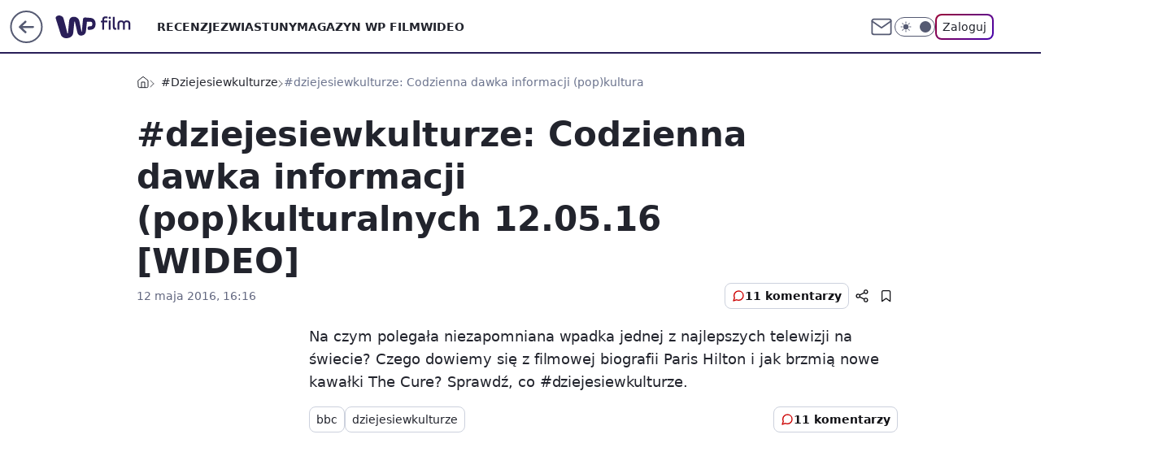

--- FILE ---
content_type: text/javascript
request_url: https://std.wpcdn.pl/player/wpjslib_player.js
body_size: 106164
content:
/**********************************************************************************
 * Build date: Thu Jan 08 2026 10:02:38 GMT+0100 (Central European Standard Time) *
 * Copyright 2015-2026                                                            *
 * Wirtualna Polska http://www.wp.pl                                              *
 * Build tag: production_1.0.945, branch: unknown                                 *
 **********************************************************************************/

(()=>{"use strict";var e,t,a={7:(e,t,a)=>{function i(){let e=null;return{hasChanged:function(t){return!e||t.status!==e.status||t.channel!==e.channel||t?.adv?.status!==e?.adv?.status||t.isLive!==e.isLive||t.isWaiting!==e.isWaiting||t.isEnded!==e.isEnded||t.isArchives!==e.isArchives||t.channel&&t[t.channel]?.GGTrackId!==e[e.channel]?.GGTrackId},update:function(t){e=t},reset:function(){e=null},getLast:function(){return e}}}a.d(t,{p:()=>i})},83:(e,t,a)=>{a.d(t,{B:()=>n,d:()=>r,ew:()=>o,vL:()=>i});const i="1",n="2",r="3",o="4"},230:(e,t,a)=>{a.d(t,{A:()=>s});var i=a(6974);const{getWindowScrollTop:n,getWindowHeight:r,getElementOffset:o}=i.A,s=function(e,t=!1){if(!e)return!1;const a=n(),{top:i,bottom:s}=o(e),d=.5*(s-i),l=s-d>a;if(t)return l;const c=r();return l&&c-d>i-a}},283:(e,t,a)=>{a.d(t,{A:()=>s});var i=a(8922);const n={},r=[i.A,i.A.document];function o(e){return r.includes(e)}const s=Object.freeze({addListener:function(e,t,a,i){if(!t)return!1;t.trim().split(/\s+/).forEach(t=>{t&&(n[t]||(n[t]=[]),n[t].some(function(t){return t.element===e&&t.handler===a})||(e.addEventListener(t,a,i),n[t].push({element:e,event:t,handler:a,capture:i})))})},removeListener:function(e,t,a){if(!t)return!1;t.trim().split(/\s+/).forEach(t=>{t&&n[t]&&n[t].forEach(function(i){const r=o(i.element)||o(e)||function(e,t){return e===t||t&&e.isEqualNode?.(t)}(i.element,e);if(r&&(!a||i.handler===a)){const r=a||i.handler;e.removeEventListener(t,r),function(e,t,a,i){const r=n[a].findIndex(function(a){return a.element===e&&a.handler===(i||t.handler)});-1!==r&&n[a].splice(r,1)}(e,i,t,a)}})})}})},291:(e,t,a)=>{a.d(t,{A:()=>p});var i=a(530),n=a(8128),r=a(5431),o=a(1253),s=a(8922),d=a(744),l=a(2747),c=a(6046),u=a(4454),A=a(415);function p(e){const t=Object.create(null,{sendError:{get:()=>d.A},errorKey:{get:()=>e.get("keyActions").errorKey},setClipData:{get:()=>e.get("DataInterface").setClipData}});var a=s.A.WP,p={c:{},o:{}},g="",m=new r.A,f=(0,A.A)();const v=e=>Array.isArray(e)?e.map(e=>(/\d+-chunked/i.exec(e)||[])[0]||e.slice(0,30)):e;return{streamUrlsSorted:!1,setUrl:function(r,d){i.WU.log(i.Bl,"MaterialData setUrl",r);const l=o.A.isWPTV(r);if(l)return void function(r,s){var d=r[2];if(!d)return t.sendError("2.0.0"),t.errorKey(50),void i.WU.log(i.Bl,"LOAD CLIP NO ID  __getWPTVData -> NOP");var l=r[0],u=r[1],A=String("lid"===u?2:1),p=n.A.prepareApiUrl({id:d,view:"mid"===u?"embed":"lives"}),g=!1,m={forcePreview:l.indexOf("preview=1")>1};o.A.urlVariable.wptvapiurl&&(p=o.A.urlVariable.wptvapiurl),a.performance.mark("EmbedLoadingStart");var v=function(e){i.WU.log(i.Bl,"onWPTVError",e.status,e.readyState,"errorFlag",g),g||(a.performance.mark("EmbedLoadingError"),a.performance.measure("EmbedLoadTimeError","EmbedLoadingStart","EmbedLoadingError"),t.sendError(`2.${A}.1.${e&&e.status||"noxhr"}`),t.errorKey(50),s({xhrStatus:"error",runAdv:!0}),g=!0)},y=function(e=51){i.WU.log(i.Bl,"LOADED EMPTY CLIP ","errorFlag",g),g||(t.sendError(`2.${A}.2`),t.errorKey(e),s({xhrStatus:"empty clip",runAdv:!0}),g=!0)},b=function(e,t){i.WU.log(i.Bl,`LOAD ${t?"STREAM FROM PILOT ":"CLIP "}SUCCESS __getWPTVData -> callback(`,e,");"),s(e)},h=function(e){return function(t){i.WU.log(i.Bl,"onPilotStreamLoadLidError",t.status,t.readyState,"errorFlag",g),g&&(a.performance.mark("PilotStreamLoadingError"),a.performance.measure("PilotStreamLoadTimeError","PilotStreamLoadingStart","PilotStreamLoadingError")),e.isLive||b(E(e))}},E=function(e,t){return t&&o.A.extend(m,{originUrl:e.url,url:t}),o.A.extend({},e,m)};(0,c.A)({url:p,timeout:15e3,crossDomain:!0,responseError:v,error:v,success:function(t){a.performance.mark("EmbedLoadingEnd"),a.performance.measure("EmbedLoadTime","EmbedLoadingStart","EmbedLoadingEnd");var n=null;t&&(t.manifestProfile=e.get("pstorage").get("isVertical")?"basic_vert":"basic",t.lid&&t.channel?n=f(t):t.clip&&(n=t.clip)),o.A.urlVariable.errorcode?y(Number(o.A.urlVariable.errorcode)):null!==n&&"object"==typeof n?n.isArchives||!n.wpPilotUrl?b(E(n)):function(e){e.isWaiting?b(E(e,[]),!0):(0,c.A)({url:e.wpPilotUrl,withCredentials:!0,timeout:5e3,error:h(e),success:function(t){var n=t?.data?.stream_channel?.streams;a.performance.mark("PilotStreamLoadingEnd"),a.performance.measure("PilotStreamLoadTime","PilotStreamLoadingStart","PilotStreamLoadingEnd"),i.WU.log(i.Bl,"LOAD STREAM FROM PILOT SUCCESS getClipWPPilotUrls -> prepareClip(",n,");"),b(E(e,n),!0)}})}(n):y()}})}(l,d);if(r?.indexOf?.("tvp.pl/shared")>-1)return void d({url:r,mediaPlayerSource:"TVP"});if(/wrzuta.pl/.test(r))return a.utils.deprecated({message:"Player",path:"player-wrzuta.pl"},1),void t.errorKey(51);const u=m.getData(r),A=u.platform?`${u.platform}-${u.externalID}`:(s.A.wp_sn||"wp")+r.substring(r.lastIndexOf("/")+1);d({url:r,mid:A,media:{owner:"YT",playerSource:"YT"==u.platform?"YouTube":"ARCHIWALNY",broadcasting:1},...u.externalID?{externalID:u.externalID,externalPlatform:u.platform}:null})},setData:function(e,t){if(e){if(this.streamUrlsSorted=!1===t,i.WU.warn(i.Bl,"CDN material setData shuffleUrls = ",t,"this.streamUrlsSorted = ",this.streamUrlsSorted),g=e.lid||e.mid||"",p.c=e,p.o=this.prepareOutput(p.c.url,{forcePreview:e.forcePreview}),p.o.isExternal=p.o.externalType||!1,p.o.id=g,p.o.screenshot=p.c.screenshot,!e.durationDesc){const t=(0,u.A)(e.duration);e.durationDesc=t?.description,e.durationDatetime=t?.datetime,e.durationFormated=t?.shorttime}return this.getData()}i.WU.warn(i.Bl,"Probably o is null or undefined")},clearData:function(){g="",p.c=null,p.o=null},setProgramDetails:function(e){p&&p.c&&p.c.media&&e.title&&(p.c.media.program=e.title,e.subtitle&&(p.c.media.program+=` ${e.subtitle}`))},prepareOutput:function(e,t){const a=m.getData(e,t),{isStream:n,urls:r}=a;return n&&!this.streamUrlsSorted&&(r.forEach(function(e){Array.isArray(e.url)&&(i.WU.log(i.Bl,"CDN prepareOutput -> BEFORE Utils.shuffleList(quality.url)",v(e.url),e.balance),e.url=(0,l.A)(e.url,e.balance),i.WU.log(i.Bl,"CDN prepareOutput -> AFTER Utils.shuffleList(quality.url)",v(e.url)))}),this.streamUrlsSorted=!0),a},overrideFeatureDetection:function(e){m.overrideFeatureDetection(e)},rollout_list_of_urls:function(){const e=this.getData(),{list_of_urls:t,index:a}=(e=>{if(Array.isArray(e.clip.url)){const t=e.clip.url.find(t=>new RegExp(t.detected).test(e.output.type));return{list_of_urls:t.url,index:e.clip.url.indexOf(t)}}return{}})(e);var n;return i.WU.log(i.Bl,"CDN roll out array -> before:",v(t)),Array.isArray(t)&&t.length>1&&(e.clip.url[a].url=(n=t).concat(n[0]).slice(1)),i.WU.log(i.Bl,"CDN roll out array -> after",v(e.clip.url[a].url)),e},getData:function(){return o.A.clone({clip:p.c,output:p.o})},getRawData:function(){return p.c},getOutput:function(){return p.o},getId:function(){return g},liveStop:function(){const{clip:a}=this.getData(),i=e.get("pstorage");a&&(i.set("isLive",!1),p.cache=o.A.clone(a),t.setClipData(Object.assign(a,{url:[],isWaiting:!1,isLive:!1})))},liveStart:function(){const a=this.getData().clip||p.cache,n=e.get("pstorage"),r=e.get("pushStream"),o=this;if(a.isLive&&a.url&&a.url.length>0)return;if(n.get("fetchingPilotUrls"))return void i.WU.log(i.Bl,"MaterialData.liveStart: Fetching already in progress, skipping");if(!a.wpPilotUrl)return i.WU.error(i.Bl,"MaterialData.liveStart: Brak wpPilotUrl - nie można pobrać stream URLs"),r&&r.clearPushStream&&r.clearPushStream(),void t.errorKey(50);n.set("fetchingPilotUrls",!0);const s=n.get("liveStartRetryCount")||0;(0,c.A)({url:a.wpPilotUrl,withCredentials:!0,timeout:5e3,error:function(e){if(i.WU.error(i.Bl,"MaterialData.liveStart: Pilot API error",e.status),s>=3)return i.WU.error(i.Bl,"MaterialData.liveStart: Max retries exceeded (3)"),n.set("fetchingPilotUrls",!1),n.set("liveStartRetryCount",0),r&&r.clearPushStream&&r.clearPushStream(),void t.errorKey(50);const d=5e3*1.5**s;n.set("liveStartRetryCount",s+1),n.set("fetchingPilotUrls",!1),i.WU.warn(i.Bl,`MaterialData.liveStart: Retry ${s+1}/3 in ${d}ms`),setTimeout(function(){"live"===n.get("streamState")&&o.liveStart()},d),!a.isLive&&a.originUrl&&t.setClipData(Object.assign(a,{url:a.originUrl,isWaiting:!1}))},success:function(e){i.WU.log(i.Bl,"MaterialData.liveStart: Pilot API success",e?.data?.stream_channel?.streams?.length||0,"streams"),n.set("liveStartRetryCount",0),n.set("fetchingPilotUrls",!1),t.setClipData(Object.assign(a,{url:e?.data?.stream_channel?.streams,isWaiting:!1,isLive:!0}))}})}}}},343:(e,t,a)=>{a.d(t,{A:()=>o});var i=a(6974),n=a(8128),r=a(3879);const o=function(e){var t=e.manager,a=t.get("pstorage"),o=(t.get("skinManager"),t.get("playerDispatcher").private),s=a.get("target"),d=a.get("parentTarget"),l=a.get("floating"),c=a.get("fullscreen"),u=c?n.A.fs:e.edata,A=i.A.getWidth(d);const p=d?.parentElement?.offsetHeight;var g=A*(9/16);u.width!==r.T&&u.height!==r.T&&(g=u.height),l||p<=0&&i.A.applyCSS(d,{height:g}),i.A.applyCSS(s,{height:r.FF,width:r.FF,top:0}),c&&t.safeRun("floatingPlayerActions","closeFloatingPlayer"),o.trigger(o.CHANGE_SIZE)}},373:(e,t,a)=>{a.d(t,{A:()=>d});var i=a(8922),n=a(1253);const{WP:r,document:o,wp_sn:s}=i.A,d=e=>{const t=!1!==e.autoplay,a={domainProbe:{autoplayAllowed:!1,autoplayUnmutedAllowed:!1,autoplayRequiresMuted:!1,startTime:0,endTime:0,executionTime:0,finished:!1}};var i;return(i=a.domainProbe).startTime=Date.now(),function(){const e=n.A.getBrowser(),i=function(){const e=/^vibez_mobile/.test(s);return[r.stat.getReferrer(),o.referrer][Number(e)]||""}(),d=a.domainProbe;let l=!0;i.length&&n.A.getDomain(o.location.origin)===n.A.getDomain(i)&&("firefox"===e.browser&&e.version>=66||(l=!1)),d.autoplayAllowed=t,d.autoplayRequiresMuted=l,d.autoplayUnmutedAllowed=!l}(),i.endTime=Date.now(),i.executionTime=i.endTime-i.startTime,{isFinished:function(){return a.domainProbe.finished},getResults:function(e){return e in a&&a[e]}}}},375:(e,t,a)=>{a.d(t,{A:()=>i});const i=({amzniid:e,amznp:t,amznsz:a,amznbid:i,amznactt:n})=>{const r=Object.entries({amzniid:e,amznp:t,amznsz:a,amznbid:i,amznactt:n}).filter(([e,t])=>t).map(([e,t])=>`${e}=${t}`).join("&");return encodeURIComponent(`&${r}`)}},415:(e,t,a)=>{a.d(t,{A:()=>c});const i={geoTargetAllow:!0,isLive:e=>/running/i.test(e.status),clip:e=>{if(!/running/i.test(e.status)&&e.title)return{url:e.url||e.clipUrl,title:e.title}},media:{brand:"WP Telewizja",brandId:1,broadcasting:e=>e.broadcasting,createDate:e=>new Date(e.startDate).toISOString().substring(0,10),embed:"serwisowy",kaf:"D",owner:e=>e.owner,playerSource:"WPTV",sourceOrigin:e=>e.sourceOrigin,streamType:"wideo",treeId:()=>[12]},wpPilotUrl:e=>e.channel?`https://pilot.wp.pl/api/v1/live/channel/${e.channel}?profile=${e.manifestProfile}`:null,isArchives:e=>!(!/stopped/i.test(e.status)||!e?.url?.length),isWaiting:e=>/new/i.test(e.status),isEnded:e=>/stopped/i.test(e.status)},n={object:()=>({}),array:()=>[]},r=new Map,o=/\[object\s+(\w+)\]/;let s=Date.now();function d(e){if(function(){const e=Date.now();(e-s>3e5||r.size>500)&&(r.clear(),s=e,r.size)}(),"object"==typeof e&&null!==e){if(r.has(e))return r.get(e);const t=Object.prototype.toString.call(e),a=o.exec(t),i=a?a[1].toLowerCase():"";return r.size<500&&r.set(e,i),i}const t=Object.prototype.toString.call(e),a=o.exec(t);return a?a[1].toLowerCase():""}function l(e,t,a){const i=t||n[d(e)]();for(const[t,r]of Object.entries(e))if(!i[t]){const e=d(r);i[t]="object"===e||"array"===e?l(r,n[e](),a):"function"===e?r(a):r}return i}const c=function(){return function(e){return{...l(e,n[d(e)]()),...l(i,{},e)}}}},421:(e,t,a)=>{a.d(t,{A:()=>i});const i=(e,t,a)=>{const i=Math.min(t,a),n=e.reduce((e,t)=>{const a=((e,t,a)=>t<=a&&t>e?t:e)(e,t,i);return a},0);return n}},436:(e,t,a)=>{a.d(t,{A:()=>A});var i=a(1253),n=a(530),r=a(963),o=a(415),s=a(5017),d=a(7),l=a(9538),c=a(9501);const u={pollingInterval:5e3,timeout:15e3,retryAttempts:3,retryDelay:5e3,maxRetryDelay:3e4,backoffMultiplier:1.5,maxReconnectAttempts:5,reconnectDelay:5e3,maxConcurrentRequests:3,maxQueueSize:10},A=function(e,t={}){if(!e||"function"!=typeof e.get)throw new Error("StreamManager: manager jest wymagany");const a={...u,...t},A=(0,s.Z)({maxConcurrentRequests:a.maxConcurrentRequests,maxQueueSize:a.maxQueueSize}),p=(0,d.p)(),g=(0,l.E)({interval:a.pollingInterval,retryDelay:a.retryDelay,maxRetries:a.retryAttempts,reconnectDelay:a.reconnectDelay,maxReconnects:a.maxReconnectAttempts}),m=(0,o.A)(),f=(0,c.B)({state:g,connectionPool:A,dataComparator:p,dataMapper:m,apiConfig:r.A,onData:function(t){try{const a=e.get("keyActions");if(!a||"function"!=typeof a.pushmessage)return void n.WU.warn(n.Bl,"StreamManager: keyActions.pushmessage not available");a.pushmessage(t)}catch(e){n.WU.error(n.Bl,"StreamManager: Error processing data:",e)}},onStatus:function(t){if(n.WU.log(n.Bl,`StreamManager: Status changed to ${t}`),"CLOSE"===t){const t=e.get("pstorage"),i=t?.get("streamState");if("ended"===i)return void n.WU.log(n.Bl,"StreamManager: Stream ended, not restarting");if(g.canReconnect()){const e=g.incrementReconnect(),i=g.getReconnectDelay();n.WU.log(n.Bl,`StreamManager: Reconnecting ${e}/${g.getMaxReconnects()}, delay: ${i}ms`),setTimeout(()=>{g.isActive()||"ended"===t?.get("streamState")||f.restart()},i),g.increaseReconnectDelay(a.backoffMultiplier,5e4)}else n.WU.error(n.Bl,"StreamManager: Max reconnect attempts exceeded")}},config:a});function v(e,t={}){if(null==e)throw new Error("StreamManager: id is required");if(g.isConnecting())n.WU.warn(n.Bl,"StreamManager: Connection already in progress");else{g.setConnecting(!0);try{const n=i.A.urlVariable,r=n?.pollingInterval||t.interval||a.pollingInterval;f.start(e,{...t,interval:r})}finally{g.setConnecting(!1)}}}function y(){f.stop(),g.reset(),p.reset(),n.WU.log(n.Bl,"StreamManager: Disconnected")}const b=e.get("privateDispatcherApi");return b&&b.on&&b.on(b.END_LIVESTREAM,()=>{const t=e.get("pstorage"),a=t?.get("streamState");"waitingForArchive"!==a&&y()}),{connectToPushStream:v,clearPushStream:y,isActive:()=>g.isActive(),lastResponse:()=>g.getLastResponse(),connect:v,disconnect:y,getStats:()=>({...g.getSnapshot(),connectionPool:A.getStats(),lastData:p.getLast()}),getLastResponse:()=>g.getLastResponse()}}},444:(e,t,a)=>{a.d(t,{A:()=>r});var i=a(9802),n=a(4750);const r=()=>{const{defaultConfig:e}=i.A,{prebidConfig:t,WP:a}=window,r=t?.config?.autoVideo;let o=e;if(r&&r.default){o=r.default;const e=a?.gaf?.programmaticTests?.getTest();if((0,n.A)(e||{},"autoVideoTestVersion")){const{autoVideoTestVersion:t}=e,a=r[`conf${t}`];a&&(o=a)}}return o}},466:(e,t,a)=>{a.d(t,{A:()=>p});var i=a(8922);const n=void 0!==Object.getOwnPropertyDescriptor(i.A.navigator,"userAgent"),{userAgent:r}=i.A.navigator,o=e=>new RegExp(e,"i").test(r),s=o("iphone|ipad|ipod")&&!i.A.MSStream?o("crios"):o("chrome"),d=o("safari")&&!o("chrome"),l=o("opr\\/")||"object"==typeof i.A.opera,c=o("firefox\\/")&&!o("(compatible|webkit)"),u=o("trident\\/"),A=o("google|hotjar|YandexBot|bingbot|RuxitSynthetic")&&!n,p=()=>[[s,"chr"],[c,"ff"],[d,"saf"],[l,"opr"],[u,"ie"],[A,"bot"]].reduce((e,t)=>[e,t[1]][Number(t[0])],"oth")},479:(e,t,a)=>{a.d(t,{A:()=>n});var i=a(494);const n=(e,t)=>{for(let a=0;a<e.length;a++){const n=e[a],r=(0,i.A)({advToCheck:n,advSegmentCount:t,queue:e,position:a});if(r)return r}}},494:(e,t,a)=>{a.d(t,{A:()=>i});const i=({advToCheck:e,advSegmentCount:t,queue:a,position:i})=>{const n=e.segment===t,r=/bottomlayer/.test(e.type);if(n||r||"BLOCKADE"===e?.creation?.adTitle)return e.reduceQueue=()=>{a.splice(i,1)},e}},530:(e,t,a)=>{a.d(t,{A2:()=>m,AH:()=>E,Bl:()=>h,Cw:()=>c,E:()=>A,Ib:()=>T,Kn:()=>p,WU:()=>o,XG:()=>v,YT:()=>y,Yn:()=>d,Z4:()=>u,ez:()=>S,j_:()=>g,kt:()=>b,qj:()=>f,xH:()=>l,zI:()=>s});var i=a(8922),n=a(1253);const r=i.A.WP,o="1"===n.A.urlVariable.locallog?{log:console.log,warn:console.warn,error:console.error,setStyle:function(){},deprecated:function(){}}:r.utils,s="player",d="player-wat",l="player-apd",c="player-ros",u="player-adv",A="player-dbgad",p="player-ima3",g="player-parser",m="player-fd",f="player-preroll",v="player-stats",y="player-gm",b="player-dash",h="player-debug",E="player-flow",T="player-pp",S="player-opdebug";o.setStyle("player-vab","color:#eee;background-color:#1177ff"),o.setStyle(s,"color:#223344;background-color:#ccddee"),o.setStyle("player-mcs","color:#11dd22;background-color:#224444"),o.setStyle(d,"color:#224444;background-color:#11dd22"),o.setStyle(l,"color:#224444;background-color:#22ee33"),o.setStyle(c,"color:#335555;background-color:#00cc11"),o.setStyle(u,"color:#335555;background-color:#00cc11"),o.setStyle(A,"color:#115555;background-color:#33cc55"),o.setStyle(p,"color:#223344;background-color:#22ee33"),o.setStyle(g,"color:#fff;background-color:#333333"),o.setStyle(m,"color:#223344;background-color:#66ddee"),o.setStyle("player-replace","color:#223344;background-color:#ddaa11"),o.setStyle(f,"color:#eee;background-color:#6611ee"),o.setStyle("player-mid","color:#eee;background-color:#889933"),o.setStyle(v,"color:#eef;background-color:#336699"),o.setStyle(y,"color:#9ef;background-color:#336699"),o.setStyle(b,"color:#9ef;background-color:#225588"),o.setStyle(h,"color:#aabbcc;background-color:#993311"),o.setStyle(E,"color:#aabbcc;background-color:#882200"),o.setStyle("player-mob","color:#aabbcc;background-color:#ff5250"),o.setStyle("player-q","color:#aabbcc;background-color:#ff5250"),o.setStyle(T,"color:#aabbcc;background-color:#ff5250"),o.setStyle("player-seg","color:#eee;background-color:#1177ff"),o.setStyle(S,"color:#eef;background-color:#2277aa")},540:(e,t,a)=>{a.d(t,{A:()=>A});var i=a(8922),n=a(1253),r=a(3879),o=a(530);const s=i.A.WP,{numberUpTo:d}=n.A,l=0===d(1e3),c=0===d(500),u=0===d(10),A=(e,t,a="atfd_video")=>{let i=t||c;var n;t||(n=e.event,[r.u,r.D5,r.NW,r.cV,r.yZ,r.jn,r.Lr,r.sC,r.fp,r.qv].includes(n)&&(i=u),(e=>[r.BK,r.Hv].includes(e))(e.event)&&(i=l)),o.WU.log(o.Bl,"WP.stat.wave / atfd_video ->",e,"sendOrNot",i),i&&s.stat.wave(a,e)}},544:(e,t,a)=>{a.d(t,{p:()=>o,s:()=>r});const i=(e,t,a)=>{const i=[];for(let n=e;n<=t;n+=a)i.push(n);return i},n={DEBUG:[1200],A:[],B:[],C:[],D:[3,7,11].concat(i(16,180,5)),E:[.75,5,9].concat(i(14,180,5))},r={vbduration:15,minMovieDuration:600,minDistanceToMovieEnd:60},o=(e="A")=>[n.DEBUG,n[e]][Number(!!n[e])].map(e=>60*e)},554:(e,t,a)=>{a.d(t,{A:()=>n});var i=a(6489);const n=e=>{const t=e.data.duration;return!e.data.skipoffset||t<=i.A.DAI_SKIPPABLE_MAXDURATION}},613:(e,t,a)=>{a.d(t,{A:()=>o});const i=Symbol("cachedMode"),n=Symbol("cachedTimeMode"),r={ima:"ima"},o=function({pstorage:e,dispatcher:t,videoElement:a,dataInterface:o,errorConfig:s={}}){if(!e||!t)throw new Error("pstorage i dispatcher są wymagane");const d={logErrors:!0,suppressErrors:!0,onError:(e,t)=>{console.warn(`Skin callback error in '${t}':`,e)},...s},l=()=>{const t=e.get("advMode")||!1,a=e.get("advProvider")||"none",i=e.get("isLive")||!1;return t?r[a]||"special":i?"live":"normal"},c=()=>{const t=e.get("isLive")||!1;return e.get("advMode")?"reverse":t?"":"full"},u=()=>{const e=l(),t=p[i];t!==e&&(p[i]=e,y("mode",e,t))},A=()=>{const e=c(),t=p[n];t!==e&&(p[n]=e,y("timeMode",e,t))},p=new Proxy({},{get:(t,r)=>"playbackRate"===r&&a?a.playbackRate:"mode"===r?(void 0!==t[i]||(t[i]=l()),t[i]):"timeMode"===r?(void 0!==t[n]||(t[n]=c()),t[n]):"clip"===r?t.clip:void 0!==e.get(r)?e.get(r):t[r],set(e,t,i){const n=e[t];return e[t]=i,n!==i&&("playbackRate"===t&&a&&(a.playbackRate=i),y(t,i,n)),!0}}),g=new Map,m=e=>{const{subType:t,payload:a}=e,{value:i}=a;p[t]=i,["advMode","advProvider","isLive"].includes(t)&&u(),["isLive","advMode"].includes(t)&&A()},f={ERROR:(e,t)=>{p.error=t},UPDATE_POSITION:(e,t)=>{p.position=t?.edata?.position||0,p.currentTime=t?.edata?.currentTime||0},UPDATE_ADV_POSITION:(e,t)=>{p.advPosition=t?.edata?.advPosition||0},UPDATE_BUFFER:(e,t)=>{p.buffer=t?.edata?.buffer||0},CHANGE_CLIPDATA:(e,t)=>{p.clip=t?.clip||t?.data?.clip||null,p.qualityOptions=t?.output?.qualityOptions||t?.data?.output?.qualityOptions||[]},UPDATE_QUALITY_OPTIONS:(e,t)=>{p.qualityOptions=t?.qualityOptions||[]}},v=e=>{const{type:t,detail:a}=e,i=f[t];i&&i(p,a),p.lastEvent={type:t,detail:a,timestamp:Date.now()}},y=(e,t,a)=>{(g.get(e)||[]).forEach(e=>{e(t,a)})},b=(e,t)=>{if("function"!=typeof t)throw new Error("Callback musi być funkcją");const a=(...a)=>{try{return t(...a)}catch(t){if(d.logErrors&&d.onError(t,e),!d.suppressErrors)throw t;return null}};return g.has(e)||g.set(e,[]),g.get(e).push(a),()=>{const t=g.get(e);if(t){const e=t.indexOf(a);e>-1&&t.splice(e,1)}}};let h=!1,E=[];return{init:()=>{if(!h){if(e.addEventListener("pstoragechange",m),o){const e=o.getClipData();e&&(p.clip=e)}return u(),A(),Object.keys(f).forEach(e=>{t.on(e,v),E.push(()=>t.off(e,v))}),h=!0,()=>{e.removeEventListener("pstoragechange",m),E.forEach(e=>{"function"==typeof e&&e()}),E=[],g.clear(),delete p[i],delete p[n],h=!1}}},getState:e=>e?p[e]:{...p},setUIConfig:e=>{Object.assign(p,e)},getUIConfig:e=>p[e],subscribe:(e,t)=>{if(void 0!==t){if("string"!=typeof e)throw new Error("Pierwszy argument musi być stringiem gdy podano callback");return b(e,t)}if("object"!=typeof e||null===e)throw new Error("Pierwszy argument musi być obiektem gdy nie podano callback");return(e=>{const t=[];return Object.entries(e).forEach(([e,a])=>{"function"==typeof a&&t.push(b(e,a))}),()=>t.forEach(e=>e())})(e)},pstorage:e,dispatcher:t,state:p,get isInitialized(){return h}}}},632:(e,t,a)=>{a.d(t,{ES:()=>r,Iq:()=>p,LO:()=>g,S:()=>c,Sr:()=>s,TG:()=>l,Vn:()=>i,YP:()=>A,d_:()=>d,f2:()=>u,w_:()=>o,y0:()=>n});const i="[[RAND10]]",n=`//dot.wp.pl/r${i}/show.gif?`,r="srv=",o="&par=src",s="&",d=encodeURIComponent(s),l="=",c=encodeURIComponent(l),u="0",A="errorcode",p=`${n}${r}traffic_bid${o}${c}`,g=`${d}adid${c}${u}${d}duration${c}${u}${d}`},646:(e,t,a)=>{a.d(t,{A:()=>o});var i=a(8922),n=a(632),r=a(8222);const o=()=>{const{wp_sn:e,rekid:t,location:a}=i.A,o=`${n.y0}${n.ES}traffic_vast${n.w_}${n.S}`,s=`adtitle${n.S}auto-adx`,d=`domain${n.S}${a.host}${n.d_}`,l=`wp_sn${n.S}${e}${n.d_}`,c=`rekid${n.S}${t}`;return{impression:[`${o}${r.Wg}${n.d_}${s}${n.LO}${d}${l}${c}`],error:[`${o}${r.ff}${n.d_}${s}${n.LO}${d}${l}${c}`],passback:[`${o}${r.zO}${n.d_}${s}${n.LO}${d}${l}${c}`],load:[`${o}${r.xM}${n.d_}${s}${n.LO}${d}${l}${c}`],vimp:[`${o}${r.xe}${n.d_}${s}${n.LO}${d}${l}${c}`],start:[`${o}${r.d3}${n.d_}${s}${n.LO}${d}${l}${c}`],firstQuartile:[`${o}${r.Ww}${n.d_}${s}${n.LO}${d}${l}${c}`],midpoint:[`${o}${r.B0}${n.d_}${s}${n.LO}${d}${l}${c}`],thirdQuartile:[`${o}${r.x5}${n.d_}${s}${n.LO}${d}${l}${c}`],complete:[`${o}${r.Wz}${n.d_}${s}${n.LO}${d}${l}${c}`]}}},651:(e,t,a)=>{a.d(t,{A:()=>r});var i=a(8922),n=a(1545);function r(...e){const t=(0,n.A)(...e),a=Object.create(t),[r]=e;var o=!1!==r.allowfullscreen;return i.A.addEventListener("message",function(e){t.onMessage(e.data,e.source)}),a.setVideo=function(e){const a=e.replace("http://","https://");t.setVideo(`${a}&autoplay=false&allowfullscreen=${o}&is_muted=true`)},a.play=function(){t.play()},a.pause=function(){t.pause()},a.destroy=function(){t.destroy()},a.clear=function(){},i.A.WP.utils.deprecated({message:"Player",path:"player-tvpcontainer"},1),a}},710:(e,t,a)=>{a.d(t,{A:()=>i});const i=function(e,t,a){let i=0,n=0;return function(...r){const o=Date.now();(o-n>=t||a&&0===i)&&(e.apply(this,r),n=o,i+=1)}}},744:(e,t,a)=>{a.d(t,{A:()=>r});var i=a(8922);const n=i.A?.WP?.performance?.count??(()=>{}),r=(e,t)=>n(`PlayerError_${e}`,[1][Number(Boolean(t))])},807:(e,t,a)=>{a.d(t,{A:()=>i});const i=e=>null==e},810:(e,t,a)=>{a.d(t,{A:()=>n});const i=a(8922).A.document;function n(e){if(e&&i)return i.createElement(e)}},846:(e,t,a)=>{a.d(t,{A:()=>i});const i=Object.freeze({clickBtnPlaybig:"clickBtnPlay",clickToPlayWithAudio:"clickToPlayWithAudio",clickControlBtnPlay:"clickControlBtnPlay",sliderSeek:"sliderSeek",clickBtnFullScreen:"clickBtnFullScreen",setQuality:"setQuality",sliderVolume:"sliderVolume",clickBtnMute:"clickBtnMute",clickReplayBtn:"clickReplayBtn",clickFirstBtn:"clickFirstBtn",clickRelatedItem:"clickRelatedItem",autoRelatedItem:"autoRelatedItem",clickBtnAutomute:"clickBtnAutomute",onSkipAmpNoAudio:"onSkipAmpNoAudio",showEndAd:"showEndAd",onStickyChange:"onStickyChange"})},848:(e,t,a)=>{a.d(t,{A:()=>d});var i=a(8922),n=a(230),r=a(530),o=a(1253),s=a(540);const d=e=>{const{WP:t}=i.A,{getDotParams:a}=o.A,{get:d,set:l}=e.get("pstorage"),{on:c,off:u,trigger:A,START_MOVIE:p,START_ADV_MOVIE:g,VISIBLE:m,PAGEUNLOAD:f,CHANGE_CLIPDATA:v}=e.get("playerDispatcher").private,y=d("target");let b=0,h=0,E=0;l("limitAdvFloatingOnly",!0);const T=()=>{r.WU.log(r.Bl,"START_MOVIE - brak reklam floating nieaktywny"),u(g,S),u(p,T),w(),C(0)},S=()=>{h=Date.now(),u(g,S),u(p,T),c(p,D);const e=(0,n.A)(y);l("limitAdvFloatingOnly",!1),e?C(1):(C(2),l("viewed",!0),A("openFloatingPlayer")),r.WU.log(r.Bl,"START_ADV_MOVIE floating aktywny")},D=()=>{u(p,D),(0,n.A)(y)&&!d("floating")&&(r.WU.log(r.Bl,"visible && !floating -> deaktywacja floatingu"),w())},w=()=>{r.WU.log(r.Bl,"deactivateFloating"),l("isFloatingModeActive",0),l("limitAdvFloatingOnly",!1)},C=e=>{const i=2===e?h-b:0,n={mco:d("mediaContainerID"),state:e,delay:i},o=Object.assign(a()||{},n);t.stat.show(null,o,"floatState"),r.WU.log(r.Bl,"sendLog",n)},_=({detail:e})=>{e.visible||(u(m,_),c(m,k))},k=({detail:e})=>{e.visible&&(E+=1,u(m,k),c(m,_))},P=({detail:e})=>{const{visible:t,floating:a}=e;t&&!a&&(u(m,P),c(m,I))},I=({detail:e})=>{e.visible||(u(m,I),b=Date.now(),c(m,k))},R=()=>{const e={event:"player_visible_back_counter",index:E};(0,s.A)(e,!0)},M=({detail:e})=>{const t=e?.clip?.media?.owner||"";r.WU.log(r.Bl,"floating limiter, check owner",t),"wp brand studio"===t.toLowerCase()&&(l("limitAdvFloatingOnly",!1),u(m,P),u(m,I),u(p,T),u(g,S),u(f,R),u(v,M))};c(m,[P,I][Number((0,n.A)(y))]),c(v,M),c(p,T),c(g,S),c(f,R)}},894:(e,t,a)=>{a.d(t,{A:()=>i});const i=function(e){return[...e].sort(()=>.5-Math.random())}},963:(e,t,a)=>{a.d(t,{A:()=>A});var i=a(1253);const n="https://wideo.wp.pl",r=i.A.urlVariable.livedev?"https://livedev.sds.dc-1.lb.dcwp.pl":"https://live.wpcdn.pl",o=Object.freeze({embed:n,live:n,lives:r}),s=/\[([^:]+?)\]/g,d="v2",l=Object.freeze({embed:d,live:"v1",lives:"v1"}),c=Object.freeze({embed:"secured"}),u=new Map([["apiVersion",e=>e.apiVersion||l[e.view]||d],["url",e=>o[e.view]],["options",e=>e.options||c[e.view]||""],["id",(e,t)=>e[t]||""],["view",(e,t)=>e[t]||""]]),A={newApi:`${n}/api/${d}`,prepareApiUrl:e=>{return i.A.urlVariable.wptvapiurl?i.A.urlVariable.wptvapiurl:e&&"object"==typeof e?(t="[url]/api/[apiVersion]/[view]/[id]/[options]".replace(s,(t,a)=>{const i=u.get(a);return i?i(e,a):e[a]??""})).endsWith("/")?t.slice(0,-1):t:"";var t}}},1033:(e,t,a)=>{a.d(t,{A:()=>l});var i=a(8922),n=a(530),r=a(1253),o=a(3879),s=a(744),d=a(6489);const l=function(e){const t=i.A.WP;var a,l,c,u,A,p,g,m,f,v,y,b,h,E,T;let S=0,D=0;function w(){l.set("advActionState",1),!r.A.isMobile||l.get("autoplay")?(l.set("advActionState",2),E.startAdv()):l.get("mobileVideoInitialized")?(n.WU.log(n.Ib,"CORE.advDataLoaded 1"),l.set("advActionState",2),E.startAdv()):(m?.hide(),n.WU.log(n.Ib,"CORE.advDataLoaded 2"),h.setUiConfig({btnplaybig:!0}),l.set("firstTime",!0),l.set("blockActions",!1))}function C(t=30){const a=b.getTime(),i=a+t;e.get("setDaiConfigHandler")(()=>({daiEnabled:!0,dairekid:window.rekid,adLoadingTime:1})),u.dairegionenter({dairekid:window.rekid,dairegionduration:t,daiStartTime:a,daiEndTime:i})}function _(){p.isPlayingDaiMidroll()&&(b.unmute(),b.showVideo(),b.unignoreEvent(["timeupdate","progress","volume"]),m?.hide(),p.setDaiState("playingDaiMidroll",!1),l.get("daiMidrollAudio")&&u.dairegionexit(),(r.A.browser.isIOS||r.A.browser.isSafari&&!r.A.urlVariable.safariFlow)&&(n.WU.log(n.Z4,"!!!!! IOS: endDaiMidroll -> keyActions.dataLoaded(materialData.getData()",y.getData()),c.dataLoaded(y.getData(),!0,!0)))}function k(e){l.get("advType")===d.A.DAI&&(h.setState("playing"),_(),f.trigger(f.END_ADV_QUEUE_DAIMIDROLL))}function P(e){l.get("advType")===d.A.DAI&&(h.setState("playing"),_(),l.get("daiMidrollAudio")||f.trigger(f.START_DAIREGION))}function I(e,s){var c=a.getObject(),u=s&&s.vastxml||c.vastxml,A=y.getData(),p=A.clip||{},v=e===d.A.DAI,b=s&&s.dairekid;if(l.set({started:!0,firstTime:!1,blockActions:!v,advMode:!0,advType:e,tvolume:l.get("volume")}),D=0,S=0,h.setData({advMode:!0}),f.trigger(f.START_ADV_QUEUE,{ext:l.getPrivateData()}),e===o.ps&&l.get("prerollDisabled"))return void V();if(!l.get("adv")&&!g("daiEnabled"))return void V();if(!l.get("adv")&&g("daiEnabled")&&!v)return void V();l.set("clip_adv_disabled",!1===p.adv);const{vastmock:T}=r.A.urlVariable;if(!1!==p.adv||T||"midroll-audio"===e||v||r.A.urlVariable.forceClipAdv)if(0!=r.A.urlVariable.forceClipAdv){if(/midroll/.test(e)&&(l.set("mediaContainerID",r.A.randomString(20)),f.trigger(f.CHANGE_MEDIA_CONTAINER,r.A.extend(A,{ext:{mediaContainerID:l.get("mediaContainerID"),outerApiEmbed:l.get("outerApiEmbed")}})),f.trigger(f.START_QUERY_ADV_MIDROLL_AUDIO,{data:A,ad:A.mediaAd,clip:y.getData(),ext:l.getPrivateData()})),1===l.get("advActionState")&&r.A.isMobile)return l.set("advActionState",2),l.set("blockActions",!0),void E.startAdv();var C;t.performance.mark("PlayerAdvQueryStart"),l.get("autoStarted")&&t.performance.measure("PlayerInitAdvTime","PlayerAutoStarted","PlayerAdvQueryStart"),l.get("userStarted")&&t.performance.measure("PlayerInitAdvTime","PlayerUserStarted","PlayerAdvQueryStart"),f.trigger("ADVQUERY"),m?.hide(),h.setUiConfig({btnplaybig:!1});var _=p.duration<=0?30:p.duration,k=s&&s.duration?s.duration:d.A.defaultDuration,P={type:e,pid:c.pid,id:y.getId(),mediaembed:c.mediaembed||"",rekid:c.rekid||b||"",drastic:p.drastic||0,duration:_,minimalAge:p.minimalAge||0,mediaProgram:p?.media?.program||"",advTags:p.advTags||p.mediaTags||"",callback:w};v&&(P.daiduration=k,P.daiMidrollMode=!0,P.daiMidrollAudio=!!s.daiMidrollAudio,t?.prebid?.startVideoAuction(!1,void 0,void 0,o.aS)),c.embedTrackings&&(P.embedTrackings=c.embedTrackings),s&&s.vastBaseUrl&&(n.WU.log(n.Bl,"adv start, set given vastBaseUrl",s.vastBaseUrl),P.vastBaseUrl=s.vastBaseUrl),c.bid&&r.A.isObject(c.bid)&&(C=c.bid,P.bid=c.bid,C.vastContent||C.vastXml?(c.vastxml=C.vastContent||C.vastXml,u=c.vastxml):C.vastUrl&&(c.vasttag=C.vastUrl)),u&&(P.preloadedVast=[()=>u,()=>r.A.parseXML(u)][Number(r.A.isString(u))]()),r.A.isString(c.vasttag)&&(P.vasttag=c.vasttag),i.A.vast&&r.A.isString(i.A.vast.bucket)&&(P.preloadedVast=r.A.parseXML(i.A.vast.bucket)),E.getVastAdv(P)}else setTimeout(function(){V()},100);else setTimeout(function(){V()},100)}function R(e,t){const a=l.get("advType"),i=a===d.A.DAI,r="midroll-audio"===a,s=a===o.MD,c=l.get("clip_adv_disabled"),u=l.get("waterfallDisplaySlotAdvEnabled")&&!l.get("limitedAdv"),A=l.get("waterfallDisplaySlotAdvDuration"),p=t>=A;if(n.WU.warn(n.Bl,"display... startad:",{isWaterfallSlotAdvEnabled:u,intent:l.get("limitedAdv")}),u&&!e&&!c&&!i&&!r&&!s&&p)return O(A,U);U()}function M(e,t){const a=l.get("forceEndWaterfall"),i=l.get("advType"),s=i===d.A.DAI,u="midroll-audio"===i,A=i===o.MD,p=y.getData().mediaAd,g=l.get("waterfallDisplaySlotAdvEnabled")&&!l.get("limitedAdv"),m=l.get("clip_adv_disabled"),v=l.get("waterfallDisplaySlotAdvDuration");n.WU.warn(n.Bl,"display - no ads startad:",{isWaterfallSlotAdvEnabled:g,intent:l.get("limitedAdv")}),n.WU.log(n.Bl,"endNoAds type:",i,"vast_blockade",e,"ad",p),!g||!t||r.A.isOpenFM()||e||m||s||A||u?(f.trigger(f.ADV_NONE,{ext:l.getPrivateData()}),a||s||c.dataLoaded(y.getData(),!0,!0)):O(v,L),(u||s)&&f.trigger(f.END_ADV_QUEUE,{ext:l.getPrivateData()})}function O(...e){l.set("isDisplayAdActive",!0),T.showWaterfallAd(...e)}function L(){f.trigger(f.ADV_NONE,{ext:l.getPrivateData()}),l.get("advType")!==o.MD&&c.dataLoaded(y.getData(),!0,!0)}function U(){l.set("isDisplayAdActive",!1);const e=l.get("forceEndWaterfall"),t=l.get("advType")===d.A.DAI;l.set("advCampId",""),f.trigger(f.END_ADV_QUEUE,{ext:l.getPrivateData()}),e||(n.WU.warn(n.Z4,"notifyAdvEnd --\x3e ",{cappingUrl:l.get("cappingUrl")}),r.A.shotPixel(l.get("cappingUrl")),t||c.dataLoaded(y.getData(),!0,!0))}function V({consumed_seconds:e,vast_blockade:t,forceEndWaterfall:i,unconsumed_seconds:r}={}){l.set("forceEndWaterfall",i),l.get("advType");const o=l.get("wptvApiError"),s=l.get("AdvPlayedAfterWptvApiError"),d=o&&!s;n.WU.warn(n.Z4,"CORE.ADV.END TYPE:",l.get("advType"),{consumed_seconds:e,vast_blockade:t,forceEndWaterfall:i,unconsumed_seconds:r}),l.set({vast_blockade:!!t,advActionState:3,autoplay:!0,blockActions:!1,advMode:!1,advProvider:"none",inactivePageActivated:0}),N("timeupdate",{currentTime:0,duration:0,position:0}),h.setData({advMode:!1}),d?function(){n.WU.warn(n.Yn,"CORE.ADV.END TYPE -> try wptv api request - dataLoaded"),l.set("AdvPlayedAfterWptvApiError",!0);const e=a.get("url");A.setUrl(e)}():[M,R][Number(!!e)](t,r)}function N(e,t){var a=u[e];a&&a(t)}function x(){var e=y.getData();return e&&e.clip&&e.clip.media&&("polskastacja"===e.clip.media.owner||"openfm"===e.clip.media.owner||"radiowp"===e.clip.media.owner)}function W(e){const t=r.A.get(e,"detail.data.remainingTime")||20;S+=t}return{init:function(){if(a=e.get("eparams"),l=e.get("pstorage"),c=e.get("keyActions"),u=e.get("outputActions"),A=e.get("DataInterface"),p=e.get("daiState"),g=e.get("getDaiConfig"),m=e.get("loader"),v=e.get("playerDispatcher"),f=v.private,y=e.get("materialData"),b=e.get("playerOutput"),h=e.get("skinManager"),E=e.get("advManager"),T=e.get("displaySlotAdv"),e.get("UserInterface"),r.A.isWPPilot()&&f.on(f.INTERRUPTION,W),0===a.get("pid")){const{vastmock:e}=r.A.urlVariable,t=e||-1;if(n.WU.log(n.Bl,{vastmock:e,mockVastVariant:t}),-1!==t)return function(e){const{adsystem_direct:t="mc_direct",adsystem_wrapper:a="mc_adx",success_type:s,success_seconds:d,success_percent:l,success_click:c,success_percent_watched:u,cta_icon:A=!1,dsa:p=0,segments:g=2,maxSegments:m=2,videoBlockPriority:f=o.f}=r.A.urlVariable;n.WU.log(n.Bl,"custom-success mock",{success_type:s,success_seconds:d,success_percent:l,success_click:c,success_percent_watched:u,videoBlockPriority:f});const v=`<VAST xmlns:xsi="http://www.w3.org/2001/XMLSchema-instance" xsi:noNamespaceSchemaLocation="vast2.xsd" version="2.0"><GwpParameters><MaxVideoBlockSegmentCount>${m}</MaxVideoBlockSegmentCount><VideoBlockSegmentCount>${g}</VideoBlockSegmentCount><Rshsd>15</Rshsd><VideoBlockPriority>${f}</VideoBlockPriority></GwpParameters>`,y="</VAST>",b='<Ad id="test"><InLine><AdSystem>mc_direct</AdSystem><AdTitle>Audio</AdTitle><Creatives><Creative><GwpCreationParameters><Form>Midroll Audio</Form><SegmentCount>1</SegmentCount><Id>3</Id><Creation position="x309" crekey="1134484" tpid="1088890" wfid="141262" rekid="241528" roshash="CFIL" vendor="ma_audio-bidder"/></GwpCreationParameters><Linear><TrackingEvents /><Duration>00:00:15</Duration><MediaFiles><MediaFile delivery="progressive" type="audio/mp3"><![CDATA[https://mamc.wpcdn.pl/141262/1726139224168/INTERMARCHE_Tydz_37_Spoy_ceny_wow_emisja_12-18.09.mp3]]></MediaFile></MediaFiles></Linear></Creative></Creatives></InLine></Ad>',h='<Ad id="test"><InLine><AdSystem>mc_direct</AdSystem><AdTitle>Audio</AdTitle><Creatives><Creative><GwpCreationParameters><Form>Midroll Audio</Form><SegmentCount>2</SegmentCount><Id>3</Id><Creation position="x309" crekey="1134484" tpid="1088890" wfid="141262" rekid="241528" roshash="CFIL" vendor="ma_audio-bidder"/></GwpCreationParameters><Linear><TrackingEvents /><Duration>00:00:30</Duration><MediaFiles><MediaFile delivery="progressive" type="audio/mp3"><![CDATA[https://mamc.wpcdn.pl/144006/1727276580782/6868_white_bits_Hyundai.mp3]]></MediaFile></MediaFiles></Linear></Creative></Creatives></InLine></Ad>',E=`<Ad id="vastmock-ima"><InLine><AdSystem>${a}</AdSystem><AdTitle>IMA3</AdTitle>\n      <Impression id="DOT"><![CDATA[//dot.wp.pl/show.gif?srv=traffic_vast&par=adtitle%3Dvast_instream_wrapper%26src%3Dimpression]]></Impression>\n      <Error><![CDATA[//dot.wp.pl/show.gif?srv=traffic_vast&par=adtitle%3Dvast_instream_wrapper%26src%3Derror]]></Error>\n      <Error><![CDATA[//dot.wp.pl/show.gif?srv=traffic_vast&par=adtitle%3Dvast_instream_wrapper%26src%3Derror2]]></Error>\n      <Creatives><Creative><GwpCreationParameters><Form>Preroll</Form><SegmentCount>1</SegmentCount><Id>1</Id><Creation position="x${o.OU}" crekey="889674" campkey="533074" rekid="111111" roshash="CFIL" /></GwpCreationParameters>\n      <Linear>\n      <TrackingEvents>\n      <Tracking event="start"><![CDATA[//dot.wp.pl/show.gif?srv=traffic_vast&par=adtitle%3Dvast_instream_wrapper%26src%3Dstart]]></Tracking>\n      <Tracking event="start"><![CDATA[//dot.wp.pl/show.gif?srv=traffic_vast&par=adtitle%3Dvast_instream_wrapper%26src%3Dstart2]]></Tracking>\n      <Tracking event="vimp"><![CDATA[//dot.wp.pl/show.gif?srv=traffic_vast&par=adtitle%3Dvast_instream_wrapper%26src%3Dvimp]]></Tracking>\n      </TrackingEvents>\n      <Duration>00:00:15</Duration>\n      <Tag><![CDATA[//pubads.g.doubleclick.net/gampad/ads?iu=/21775744923/external/single_preroll_skippable&sz=640x480&ciu_szs=300x250%2C728x90&gdfp_req=1&output=vast&unviewed_position_start=1&env=vp&impl=s&correlator=]]></Tag></Linear></Creative></Creatives>\n        <Extensions>\n          <Extension type="extraParams">\n            <option name="cta_icon" value="${A}"></option>\n          </Extension>\n        </Extensions>\n      </InLine></Ad>`,T=`<Ad id="vastmock-direct"><InLine><AdSystem>${t}</AdSystem><AdTitle>Preroll</AdTitle>\n    <Impression id="DOT"><![CDATA[//dot.wp.pl/show.gif?srv=traffic_vast&par=adtitle%3Dvast_instream_wrapper%26src%3Dimpression]]></Impression>\n    <Error><![CDATA[//dot.wp.pl/show.gif?srv=traffic_vast&par=adtitle%3Dvast_instream_wrapper%26src%3Derror]]></Error>\n    <Creatives><Creative><GwpCreationParameters><Form>Preroll</Form><SegmentCount>1</SegmentCount><Id>1</Id><Creation position="x102" crekey="672244" campkey="451031" rekid="222222" roshash="CGJM" /></GwpCreationParameters>\n    <Linear><Duration>00:00:08</Duration>\n    <TrackingEvents>\n      <Tracking event="start"><![CDATA[//dot.wp.pl/show.gif?srv=traffic_vast&par=adtitle%3Dvast_instream_wrapper%26src%3Dstart]]></Tracking>\n      <Tracking event="vimp"><![CDATA[//dot.wp.pl/show.gif?srv=traffic_vast&par=adtitle%3Dvast_instream_wrapper%26src%3Dvimp]]></Tracking>\n      </TrackingEvents>\n    <VideoClicks><ClickThrough><![CDATA[//adv.wp.pl/RM/click_lx.ads/wp.tv/editorial_video.html/L26/1557915264276/x102/OasDefault/Templates_instream_audio_video/instream1.html/?_RM_REDIR_=http://reklama.wp.pl/]]></ClickThrough></VideoClicks>\n    <MediaFiles><MediaFile delivery="progressive" bitrate="512" width="720" height="405" type="video/mp4"><![CDATA[//adv.wp.pl/RM/Box/2018-12/jejo/135626-ibuprom/Ibuprom_BB_8sek_Przed_YT.MP4]]></MediaFile><MediaFile delivery="progressive" bitrate="512" width="720" height="405" type="video/webm"><![CDATA[//adv.wp.pl/RM/Box/2018-12/jejo/135626-ibuprom/Ibuprom_BB_8sek_Przed_YT.WEBM]]></MediaFile></MediaFiles></Linear></Creative></Creatives>\n      <Extensions>\n        <Extension type="dsa">\n          <option name="required" value="${p}"></option>\n        </Extension>\n        <Extension type="extraParams">\n          <option name="cta_icon" value="${A}"></option>\n        </Extension>\n      </Extensions>\n    </InLine></Ad>`,S=e=>e.reduce((e,t)=>e.concat(t),""),D=["<VAST></VAST>",S([v,T,y]),S([v,E,y]),S([v,E,T,y]),S([v,b,y]),S([v,h,y]),S([v,b,b,h,y]),S([v,E,'<Ad id="187818_2804002_Zywiec_Equity_Q1_2023_Instream_Zasieg_VideoAd_01">\n    <InLine>\n    <AdSystem>mc_direct</AdSystem>\n    <AdTitle>Preroll</AdTitle>\n    <Creatives>\n    <Creative>\n    <GwpCreationParameters>\n      <Form>Preroll</Form>\n      <SegmentCount>1</SegmentCount>\n      <Id>1</Id>\n      <Creation position="x49" crekey="563391" tpid="681519" wfid="80062" rekid="235959" roshash="EOTb" vendor="ma_video-bidder" />\n    </GwpCreationParameters>\n    <Linear skipoffset="00:00:02">\n    <TrackingEvents>\n      <Tracking event="start"><![CDATA[//dot.wp.pl/show.gif?srv=traffic_vast&par=adtitle%3DPreroll%26src%3Dstart]]></Tracking>\n      <Tracking event="firstQuartile"><![CDATA[//dot.wp.pl/show.gif?srv=traffic_vast&par=adtitle%3DPreroll%26src%3DfirstQuartile]]></Tracking>\n      <Tracking event="midpoint"><![CDATA[//dot.wp.pl/show.gif?srv=traffic_vast&par=adtitle%3DPreroll%26src%3Dmidpoint]]></Tracking>\n      <Tracking event="thirdQuartile"><![CDATA[//dot.wp.pl/show.gif?srv=traffic_vast&par=adtitle%3DPreroll%26src%3DthirdQuartile]]></Tracking>\n      <Tracking event="complete"><![CDATA[//dot.wp.pl/show.gif?srv=traffic_vast&par=adtitle%3DPreroll%26src%3Dcomplete]]></Tracking>\n      <Tracking event="vimp"><![CDATA[//dot.wp.pl/show.gif?srv=traffic_vast&par=adtitle%3DPreroll%26src%3Dvimp]]></Tracking>\n      <Tracking event="cvimp"><![CDATA[//dot.wp.pl/show.gif?srv=traffic_vast&par=adtitle%3DPreroll%26src%3Dcvimp]]></Tracking>\n    </TrackingEvents>\n    <Duration>00:00:06</Duration>\n    <VideoClicks><ClickThrough><![CDATA[https://ma.wp.pl/redirma?SN=wptv]]></ClickThrough></VideoClicks>\n    <MediaFiles><MediaFile delivery="progressive" bitrate="512" width="720" height="405" type="video/webm"><![CDATA[//mamc.wpcdn.pl/80062/1673430861443/Zywiec-6pac_16x9_6s_2goFinal_v2.webm]]></MediaFile>\n    <MediaFile delivery="progressive" bitrate="512" width="720" height="405" type="video/mp4"><![CDATA[//mamc.wpcdn.pl/80062/1673430856823/Zywiec-6pac_16x9_6s_2goFinal_v2.mp4]]></MediaFile></MediaFiles>\n    </Linear>\n    </Creative>\n    </Creatives>\n    <Extensions>\n      <Extension type="extraParams"><option name="dsa" value="1"></option></Extension>\n    </Extensions>\n    </InLine>\n    </Ad>',y])][e];i.A.vast=D?{bucket:D}:null}(t)}},startAudioDaiMidroll:C,startMidrollAudio:function(){l.get("daiMidrollAudio")?C():I("midroll-audio")},startDaiMidroll:function(e){(l.get("advMode")||p.isPlayingDaiMidroll())&&k();var t={dairekid:e.dairekid||g("dairekid"),duration:Math.round(e.duration||d.A.defaultDuration),vastBaseUrl:e.vastBaseUrl,daiMidrollAudio:e.daiMidrollAudio};p.setDaiState("playingDaiMidroll",!0),f.trigger(f.START_ADV_QUEUE_DAIMIDROLL),I(d.A.DAI,t),p.isAddedDaiEvents()||(f.on(f.END_ADV_QUEUE,k),f.on(f.ADV_NONE,P),p.setDaiState("addedDaiEvents",!0)),b.mute(),b.hideVideo(),b.ignoreEvent(["timeupdate","progress","volume"])},endDaiMidroll:_,endAllMidrolls:k,endNoneMidrolls:P,start:I,clearVideoStream:function(){n.WU.log(n.xH,"clearVideoStream -> playerOutput.clearContainer() is dai:",l.get("advType")===d.A.DAI),l.get("advType")!==d.A.DAI&&[b.clearContainer,b.clearListeners][Number(r.A.browser.isIOS)]()},started:function(e,t){b.setSpecialPoster(),l.set("isEndScreen",!1),a.getObject();var i=y.getData().clip||{},n="",r={data:{description:"",minimalAge:0}};m?.hide(),l.set("blockActions",!e),n=i.title?`${o.Bp}${i.title}`:"",l.get("ignoreTitleUpdate")||(r.data.title=n),r.quality=0,r.qualityOptions=l.get("floating")?{}:["HQ"],h.setData(r),t&&(l.set("blockActions",!1),n=i.title?o.Bp+i.title:"",l.get("ignoreTitleUpdate")||(r.data.title=n),r.quality=0,r.qualityOptions=l.get("floating")?{}:["HQ"],h.setData(r)),h.hideControls()},end:V,getVolume:function(){return l.get("volume")},setUiConfig:function(e){h.setUiConfig(e)},startAdvDirectVideo:function(e){const{data:a,type:i}=e;let o;o=Array.isArray(a.url)?a.url.map(e=>{const{url:a}=e,i={url:a};return r.A.isOpenFM()&&(i.mode="application"),{...e,url:t.crux.mess(i)}}):a.url;const d=y.prepareOutput(o);d.isJingle="jingiel"===i;const c=y.getData(),u=()=>{n.WU.warn(n.Bl,"==== ->->-> coreadv.startAdvDirectVideo -> can_play_callback -> playerOutput.play"),b?.play()};l.set("click",a.click||!1),d.useHand=!!l.get("click"),c?.clip?.screenshot&&(d.screenshot=c.clip.screenshot);try{n.WU.warn(n.Bl,"coreadv.startAdvDirectVideo -> playerOutput.setMaterial",{output:d,isAdvVideo:!0}),b.setMaterial({output:d,isAdvVideo:!0},!1,!0,void 0,void 0,u)}catch(e){(0,s.A)(e&&e.code?e.code:"1.2.7.0.ad"),n.WU.log(n.Bl,e)}},stopAdvDirectVideo:function(){c.clear(),h.setUiConfig({bottom:!1,top:!1,btnplaybig:!1}),b.pause(),b.clear()},setState:function(e){const t=E.getType();n.WU.warn(n.AH,"CORE.setState",{state:e,type:t}," -> advManager.setState(state)"),E.setState(e),/direct|jingiel/.test(t)&&(e?b?.pause():b?.play())},extEvent:N,onAdBlock:function(e){m?.hide(),c.errorKey(e)},canSkipAd:function(){return!t.crux.sealed()||x()||l.get("isLive")},isRadio:x,getRemainingTime:function({type:e,currentTime:t}){let a=null;return r.A.isWPPilot()&&l.get("advMode")&&!p.isPlayingDaiRegion()&&"LIVE"!==e?a=function(e){return Number.isNaN(e)||D===Math.round(e)||(S+=1,D=Math.round(e)),Math.max(0,l.get("currentAdvVastDuration")-S)}(t):g("daiEnabled")&&p.isPlayingDaiRegion()&&(a=p.getRawDaiRegionRemainingTime()),a},pauseAdvDirectVideo:function(){b.pause()},resumeAdvDirectVideo:function(){b?.play()},clearAdvDirectVideo:function(){b.clearVideoSrc()}}}},1107:(e,t,a)=>{a.d(t,{A:()=>n});var i=a(1253);const n=({config:e,parameters:t,maxBlockSegmentCount:a,isDaiMidroll:n,skippedAdsTime:r,lastAdv:o,segmentViewed:s,pstorage:d})=>{const{daiState:l}=e;if(n&&!t.isAudioWaterfall){const e=l.getDaiRegionRemainingTime()||0;return Math.floor(e/15)}const c=i.A.isWPPilot(),u=i.A.isOpenFM(),{intent:A}=d.getAdvTargetStore(),p=o?.skipped;if(!c&&!u&&A&&p)return 0;const g=Math.ceil(r/16);return a-(t.segmentViewed+g)}},1173:(e,t,a)=>{a.d(t,{A:()=>n});var i=a(6974);const n=({target:e,manager:t})=>{const a=t.get("playerOutput").getVideoElement();let n=i.A.getWidth(e),r=i.A.getHeight(e);return a&&a instanceof HTMLElement&&(n=a.clientWidth,r=a.clientHeight),{plW:n,plH:r}}},1238:(e,t,a)=>{a.d(t,{A:()=>s});var i=a(8922),n=a(540),r=a(3879),o=a(530);const s=function({privateDispatcherApi:{on:e,off:t,START_MOVIE:a,UPDATE_POSITION:s},pstorage:d,playerOutput:l}){const{WP:c}=i.A,u=function(e){const t=i.A?.shaka?.Player?.version||"0",a=l?.getDashPlayer?.(),s=Number(!!d.get("ABRAllowed")),c=Number(!!d.get("abrUser")),u=Number(!!l?.getVideoElement?.()?.muted),A=a?.getAssetUri?.()||"",p=["vod","live"][Number(!!a?.isLive?.())],{width:g=0,height:m=0,streamBandwidth:f=0,estimatedBandwidth:v=0,playTime:y=0,pauseTime:b=0,bufferingTime:h=0}=a?.getStats?.()||{},E=d.get("shakaSwitchHistory").map(e=>`a:${Number(e.fromAdaptation)},b:${Math.round(e.bandwidth/1e3)}`).join("|").substring(0,100),T={event:r.Hv,vendorCreative:`${g}x${m}`,code:Math.round(f/1e3),index:Math.round(v/1e3),type:s,mode:c,muted:u,source:E,fileName:A.split("?")[0].slice(0,100),timeStart:Math.round(y),duration:Math.round(b),slotMode:Math.round(h),creative:t,origin:p};o.WU.log(o.zI,"parsedHistory",E,T.origin,T.vendorCreative),(0,n.A)(T)},A=function(){let i=3;const n=function(){i-=1,i||(t(s,n),function(){const e=l?.getDashPlayer?.();e&&(c.addHandler("pagehide",u,!0,!0),c.addHandler("page:close",u,!0,!0))}())};e(s,n),t(a,A)};e(a,A)}},1244:(e,t,a)=>{a.d(t,{A:()=>c});var i=a(1253),n=a(530),r=a(4921),o=a(8922),s=a(9145),d=a(6278);const l=(e=>{const{videobidmock:t}=e;return t||-1})(i.A.urlVariable),c=({config:e,parameters:t,advSegmentCount:a,onlyVastAllowed:i,isDaiMidroll:c})=>{if(l>-1)return(0,r.A)(l);let u;const{WP:A}=o.A,{prebid:p}=A,{getDaiConfig:g}=e,m=g("prebidDisabled");if(p&&!s.F&&!m&&!i){if(t.isAudioWaterfall){const e=(0,d.g)(a);u=p.getAudioBid(e),n.WU.log(n.Z4,"ADV CHECK -> getAudioBid(advSegmentCount)")}else{const e=(0,d.l)(a,c);u=p.getVideoBid(e),n.WU.log(n.Z4,"ADV CHECK -> getVideoBid(advSegmentCount)")}u&&(u.segment=a)}return u}},1253:(e,t,a)=>{a.d(t,{A:()=>m});var i=a(8922);const n=i.A.document,r=i.A.WP;var o=navigator.userAgent.toLowerCase(),s=/safari/.test(o)&&!/chrome/.test(o),d=o.indexOf("firefox/")>0&&!/compatible|webkit/.test(o);const l={isApp:/chameleonlauncher/.test(o),isSafari:s,SafariVer:function(){if(s)return parseInt((o.match(/Version\/(\d+)/i)||[])[1],10)||0}(),isGecko:d,FFVer:function(){if(d)return parseInt((o.match(/firefox\/(\d+)/i)||[])[1],10)||0}(),isMac:navigator.platform.indexOf("Mac")>-1,isIOS:/iphone|ipad|ipod/i.test(o)||navigator.userAgent.includes("Mac")&&"ontouchend"in document,isIPad:/ipad/i.test(o)||!!(navigator.maxTouchPoints&&navigator.maxTouchPoints>2&&/MacIntel/.test(navigator.platform)),isIPhone:/iphone/i.test(o),isAndroid:/android/i.test(o)},c=["Array","Boolean","Date","Function","Null","Number","Object","RegExp","String","Symbol","Undefined"].reduce((e,t)=>(e[`is${t}`]=e=>Object.prototype.toString.call(e).slice(8,-1)===t,e),{}),u=e=>Math.floor(Math.random()*e),A=e=>(e||"")?.match(/^(?:[a-z]+:?\/{1,2})?\/{0,2}(?:www\d?\.)?([a-z0-9.-]+)/i)?.[1]??"",p=function(e,t){const a=t||(Array.isArray(e)?[]:{});for(const[t,i]of Object.entries(e))a[t]=c.isObject(i)||c.isArray(i)?p(i,a[t]):i;return a},g={...c,ssl:"https:"===n.location.protocol,userAgent:o,browser:l,isMobile:!l.isApp&&(r?.env?.isMobile?.()||l.isAndroid||l.isIOS),isWifi:function(){return+("wifi"===i.A?.navigator?.connection?.type)},getBrowser:function(){var e="unknown",t="0",a={firefox:{check:l.isGecko,version:l.FFVer},safari:{check:l.isSafari,version:l.SafariVer}};for(var i in a)if(a[i].check)return{browser:e=i,version:t=a[i].version};return{browser:e,version:t}},urlVariable:function(e){const t={};for(const a of e){const[e,i]=a.split("=");e&&i&&(t[e]=decodeURIComponent(i.replace(/\+/g," ")))}return t}(i.A.location.search.substring(1).split("&")),randomString:function(){const e="ABCDEFGHIJKLMNOPQRSTUVWXYZ";return function(t,a,i){const n=`${e}${a?"":"0123456789"}`,r=t||10;let o="";i&&(o=e[u(26)]);for(let e=o.length,t=n.length;e<r;e+=1)o+=n[u(t)];return o}}(),randomize:function(e,t){const a=!0===t?16:t||10,i=e??10;let n="";for(;n.length<i;)n+=Math.random().toString(a).substring(2);return n.substring(0,i)},getAllABTestToString:function(){const e=e=>r?.abtests?.[e]?.getString()??"";return Object.keys(r.abtests.getAll()).reduce((t,a)=>{const i=[";",""][Number(!t.length||!e(a).length)];return t.concat(i.concat(e(a)))},"")},shotPixel:function(e){r.follow(e)},isChunkUrl:function(e){return/.m4s|.m4a|.m4v/.test(e)&&!/manifest.mpd/.test(e)&&!/manifest.m3u8/.test(e)},getHostName:A,getDomain:e=>A(e).match(/[a-z0-9]+\.[a-z]+$/i)?.[0]??"",getMidLidByUrl:e=>{const t=/[wideo.p|vgt][.pl|tv].*([ml]id)[=,](\d+).*/.exec(e);return{name:t?.[1],val:t?.[2]}},getLastPartDomain:e=>A(e).match(/[a-z0-9]+\.pl$|[a-z0-9]+\.wp\.pl$/i)?.[0]??"",XNodeForEach:Array.prototype.forEach,parseXML:function(e){const t="string"==typeof e?(new i.A.DOMParser).parseFromString(e,"text/xml"):null;return t&&!t.getElementsByTagName("parsererror").length||console.warn("Invalid XML:",{data:e,xml:t}),t},xml2String:function(e){try{return(new XMLSerializer).serializeToString(e)}catch(t){console.warn(`Invalid XML to serialize: ${e}`)}return null},clone:p,privateExtend:function(e){const t={};for(const[a,i]of Object.entries(e))t[a]=(...e)=>i(...e);return t},extend:function(e,...t){return Object.assign(e||{},...t)},addToHead:function(e,t,a){const i=n.createElement("script");a&&(i.textContent=a.replace("<![CDATA[","").replace("]]>","")),t&&(i.onload=function(){t()}),e&&(i.src=e),n.head.appendChild(i)},ir:function(e,t,a){const i=function(e){const t=e.match(/^(https?:)?\/\/(([^:/?#]*)(?::(\d+))?)(\/[^?#]*)(\?[^#]*|)(#.*|)$/);return t&&{protocol:t[1],host:t[2],hostname:t[3],port:t[4],pathname:t[5],search:t[6],hash:t[7]}}(e);if(!i)return e;const n=[300,200],r=t?.length>0?t:n;return["https://i.wpimg.pl",a,`${Number.isNaN(r[0])||r[0]<1?n[0]:r[0]}x${Number.isNaN(r[1])?n[1]:r[1]}`,i.host+i.pathname+i.search].filter(e=>!!e).join("/")},numberUpTo:u,isWPTV:function(e){return/wp\.tv.*([ml]id)[=,](\d+).*/.exec(e)||/[w|v]ideo\.wp\.pl.*([ml]id)[=,](\d+).*/.exec(e)},isWPTVUrlMallformed:function(e){const t=/wp\.tv/.test(e)||/[w|v]ideo\.wp\.pl/.test(e),a=/wp\.tv.*[ml]id[=,]\d.*/.test(e)||/[w|v]ideo\.wp\.pl.*[ml]id[=,]\d.*/.test(e);return t&&!a},isOpenFM:function(){return/openfm/.test(i.A.wp_sn)},isWPPilot:function(){return/pilotwp/.test(i.A.wp_sn)},isExternalApi:function(e){return/youtube.com|youtu.be|vimeo.com|tvp.pl\/shared/.test(e)},isDynamic:function(){return/_dynamic/.test(i.A.wp_sn)},getDotParams:function(e){const{wp_dot_addparams:t}=i.A;return t&&e?t[e]:t},get:function(e,t,a){const i="string"==typeof t&&t?.split?.(/\./g)||Array.isArray(t)&&t||[];return i?.reduce?.((e,t)=>null!=e?.[t]?e[t]:a,e)??a},setValueOnPath:function(e,t,a){const i=t.split(".").slice(),n=i.pop();return i.reduce(function(e,t){return e[t]=e[t]||{},e[t]},e)[n]=a,e},setter:function(e){return function(...t){const a=this;switch(typeof t[0]){case"string":e.apply(a,t);break;case"object":(Object.entries(Object(t[0]))||[]).forEach(function(t){e.apply(a,t)})}return a}},get_player_build:()=>{const e=(r?.player?.version||"").match(/^(\d+-\d+-\d+)T(\d+:\d+)/),t=e&&e[1]||"",a=e&&e[2]||"";return`${t.replace(/-/g,".")}-${a}`}};g.browser.isMobile=g.isMobile;const m=g},1314:(e,t,a)=>{a.d(t,{AU:()=>u,Fr:()=>c,Jt:()=>s,Mp:()=>l,wN:()=>d});var i=a(1253),n=a(4829),r=a(6335),o=a(1539);const{get:s,isOpenFM:d,isWPPilot:l,isMobile:c}=i.A,u=((0,o.A)(n.A),(0,o.A)(r.A))},1328:(e,t,a)=>{a.d(t,{A:()=>d});var i=a(1253),n=a(6974),r=a(8128),o=a(8967),s=a(613);const d=function({manager:e,target:t,parentTarget:a,ampnoaudio:d,dispatcher:l}){let c,u=null,A=null;const p=n.A.createElement("div"),g={width:0,height:0,isFullscreen:!1},m={...r.A.uiConfig},f={state:"paused",data:{},timeData:{},volume:.75,automute:!1,ampnoaudio:d,quality:0,qualityOptions:[]},v=[],y={},b=function(){const e={};return function(t){if(t?.freezeProps)return Object.assign(e,t),t;for(const a of Object.keys(e))delete t[a];return t}}(),h=function(e,t,a){if(c){const a=c[e];return void(i.A.isFunction(a)&&a(t))}a?y[e]=t:v.push([e,t])};return{hub:p,unregisterSkin:function(){},registerSkin:function(i){!function(i){/skinClean/.test(i.name)?t?.classList.add("skinClean"):(c&&c.destroy(),(0,o.A)(i).then(n=>(e=>{let t;for(c=e,e.setUiConfig?.(m),e.setData?.(f),e.setSize?.(g),e.setTimeData?.(f.timeData),e.setVolume?.({volume:f.volume,automute:f.automute,ampnoaudio:f.ampnoaudio});t=v.shift();)h(t[0],t[1]);Object.keys(y).forEach(function(e){h(e,y[e]),delete y[e]})})(((i,n)=>{const r=e.get("relatedServiceInterface"),o=e.get("pstorage"),d=(()=>{if(!u){const t=e.get("pstorage"),a=e.get("eparams").get("videoElement"),i=e.get("DataInterface");u=(0,s.A)({pstorage:t,dispatcher:l,videoElement:a,dataInterface:i}),A=u.init()}return u})(),c=function(){const e=window?.WP?.abtests.getAll()??{},t=[];return Object.entries({adtech:{"PSW-612":["B","C","D"]}}).forEach(([a,i])=>{const n=e[a];if(n)for(const[e,a]of Object.entries(i)){const i=n[e];i&&a.includes(i)&&t.push(`${e}-${i}`)}}),t.join("|")}();return c&&(t.dataset.wppTest=c),new i(n,{dispatcher:l,target:t,parentTarget:a,hub:p,relatedServiceInterface:r,params:e.get("eparams").getObject(),getApi:()=>e.get("playerOutput").getDashPlayer(),pstorage:o,stateManager:d})})(n,i))).catch(e=>console.error(e)))}(i)},setState:function(e){"string"==typeof e&&(f.state=e,h("setState",e))},setData:function(e){h("setData",Object.assign(f,e),!0)},setTimeData:function(e){h("setTimeData",Object.assign(f.timeData,e),!0)},setPosition:function(e){h("setPosition",Object.assign(f,e),!0)},setQuality:function(e){Object.assign(f,e),h("setQuality",e,!0)},showQualityButton:function(){h("showQualityButton")},hideQualityButton:function(){h("hideQualityButton")},setVolume:function(e){Object.assign(f,e),h("setVolume",e,!0)},setUiConfig:function(e){h("setUiConfig",Object.assign(m,b(e)),!0)},setSize:function(e){Object.assign(f,e),h("setSize",e,!0)},setRelated:function(e){h("setRelated",e)},showRelated:function(e){h("showRelated",e,!0)},endScreen:function(e){h("endScreen",e)},pauseRelatedCounter:function(){h("pauseRelatedCounter")},resumeRelatedCounter:function(){h("resumeRelatedCounter")},resizeRelated:function(){h("resizeRelated")},showMessage:function(e){h("showMessage",e)},hideMessage:function(){h("hideMessage")},closeInfoWindow:function(){h("closeInfoWindow")},toggleShortcutIcons:function(e){h("toggleShortcutIcons",e)},destroy:function(){h("destroy"),A?.(),u=null,A=null},showControls:function(){h("showControls")},hideControls:function(){h("hideControls")},removeAutomute:function(){h("removeAutomute")}}}},1348:(e,t,a)=>{a.d(t,{A:()=>d});var i=a(8922),n=a(6278),r=a(4725),o=a(7269),s=a(1253);const d=(e,t)=>{if(2===t){const a=(0,n.l)(t),{autoplay:d,mute:l}=e.getAdvTargetStore();let c=(0,o.A)(d,l);(s.A.isOpenFM()||s.A.isWPPilot())&&"stream"===s.A.getDotParams("ctype")&&s.A.isDynamic()&&(c="auto_play_sound_on");const u=i.A.WP.prebid?.getValidAmazonVideoBid?.(a,c);return(0,r.A)("adtech","PRGM-1246","B")&&i.A.WP.prebid?.logAmazonVideoData?.(a,c,u),u}}},1399:(e,t,a)=>{a.d(t,{A:()=>o});var i=a(1539);const n=Function.prototype.call.bind(Object.prototype.toString),r=(e,t)=>{if(e===t)return!0;if(null==e||null==t)return!1;const a=n(e);if(a!==n(t))return!1;if("[object Number]"===a||"[object String]"===a||"[object Boolean]"===a)return e===t;if("[object Date]"===a)return e.getTime()===t.getTime();if("[object RegExp]"===a)return e.toString()===t.toString();if(Array.isArray(e))return e.length===t.length&&e.every((e,a)=>r(e,t[a]));if("[object Object]"===a){const a=Object.keys(e),i=Object.keys(t);if(a.length!==i.length)return!1;const n=new Set(i);return!!a.every(e=>n.has(e))&&a.every(a=>r(e[a],t[a]))}try{return JSON.stringify(e)===JSON.stringify(t)}catch(e){return!1}},o=(0,i.A)(r)},1435:(e,t,a)=>{a.d(t,{A:()=>h});var i=a(5808),n=a(540),r=a(3879),o=a(6974),s=a(530),d=a(632),l=a(1253),c=a(8922),u=a(6918),A=a(9163);const p="adx",g="fb",m="adform",f="vidmatic",v="pubmatic",y="freewheel",b="custom",h=function(e,t){var a=c.A.WP,h=t.manager,E=t.advManager,T=t.imaConfig;const{tracking:S}=e.data,D=h.get("pageVisibility"),w=t.isPlayerVisible,C=e=>S&&S[e];var _=t.getDaiConfig,k=t.daiState,P=h.get("history"),I=h.get("pstorage"),R=this,M=t.pid,O=t.callback;const{private:L}=t.dispatcher;var U,V,N=!1,x={isIMA:!1,LOADING:"loading",PLAYING:"playing",curentAdvStatus:"",WATERFALLDELAYED:r.NW,WATERFALLSUCCESS:r.u,WATERFALLFAIL:r.D5,ADVISIBILITY:r.cV,timeData:{currentTime:0,duration:30,position:0,buffer:0},AUTOPLAY_BLOCKED:!1,canPause:!1,canTrack:C,isPlayerVisible:[w,e=>w(e)&&D.isPageVisible()][Number(l.A.isOpenFM()||!!C("viewcount"))],startedFlag:!1,iabViewabilityReached:!1,customViewabilityReached:!l.A.get(e,"creation.success_percent")||!l.A.get(e,"creation.success_seconds"),minimumPlayingTimeReached:!l.A.get(e,"creation.success_percent_watched"),iabViewabilitySent:!1,successSent:!1,lastIabAdvStartTime:0,lastCustomAdvStartTime:0,videoStatusID:void 0,adDetails:{options:{volume:t.getVolume(),autoplayAllowed:T.get("autoplayAllowed"),autoplayRequiresMuted:T.get("autoplayRequiresMuted")},adWrappers:null,adSystem:"",isLinear:null,contentType:null,apiFramework:null},getRawAdvData:function(){return e},getCurrentAdvStatus:function(){return R.curentAdvStatus},getTimeData:function(){return R.timeData},sendTracking:function(t,i,n,r={}){if(!R||null===t||"object"!=typeof t)return;const{maxDuration:o,remainingTime:u}=r,A="%26adid%3D",p="%26duration%3D",g="srv=traffic_vast",m="SN=traffic_reklama",f="_RM_EMPTY_",v="errorcode%3D",y=i?`${p}${i-U}`:"",b=a.stat?`pvid=${a.stat.getPageViewID()}`:"",h=n?`${v}${n}`:"",E=I.getAdvTargetStore(),T=`${v}0`,S=[`%26${T}`,T][Number(!!n)],D=["",h][Number(!!n)],w=o||u?`%26maxDuration%3D${o}%26remainingTime%3D${u}`:"";t.forEach(function(t){let a=t;if(a&&"string"==typeof a){const t=/src%3Derror|src%3DVPAIDError|src%3DPrerollError|src%3DAPrerollError/.test(a)?`%26${h}`:"",i=/wp_sn%3D/.test(a)?"":`%26wp_sn%3D${c.A.wp_sn}`,r=/mit%3D/.test(a)?"":`%26mit%3D${E.intent}`;a=a.replace("[ERRORCODE]",n).replace(`${A}0`,`${A}${e.id}${i}${r}${w}${t}`).replace(`${p}0`,y).replace(g,`${g}&${b}`).replace(m,`${m}&${b}`).replace(f,`${b}&${f}`).replace(S,D).replace(/%26%26/g,"%26").replace(d.Vn,l.A.randomize(10)),l.A.shotPixel(a),L.trigger(L.ADVTRACKING,{url:a})}else s.WU.log(s.Bl,"no dot url to track url:",a)})},getMoney:function(){const{roshash:t,sid:i}=e.creation||{};return a.randomizers.unslide(t,i)},getChannel:function(){const t=[e.media_type,"layer"][Number(/bottomlayer/.test(e.type))];return _("daiEnabled")&&k.isPlayingDaiRegion()&&!I.get("daiMidrollAudio")?u.eD:t},logVisibilityData:function(t,i){if(!N||!a.player.playerStore[e.creation.rekid])return;const n=R.ADVISIBILITY,r=e.creation.rekid,o=e.creation.crekey,s=a.player.playerStore[r][M];let d;s&&(Object.values(s).forEach(e=>{e&&"object"==typeof e&&o===e.crid&&!e.kibsent&&(d=e,d.kibsent=1)}),R.logKibanaData({evt:n,code:t,ad:i,visData:d}))},logKibanaData:function({evt:t,code:a,ad:o,visData:s,vastUrl:d,media_format:c,media_url:u,mediaDuration:A=0,maxDuration:p=0}){if(!e)return;const g=I.getPrivateData(),m=[r.u,r.D5,r.qv].includes(t);m&&(V=Date.now()-U,t===r.u&&R.sendBDCVideoStatus(o));const f=R.getChannel(),v=o&&o.getDealId&&o.getDealId()||"",y=o&&o.getAdId&&o.getAdId()||"",b=o&&o.getUniversalAdIdValue()&&"",h=o&&o.getCreativeId()&&"",E=V,T=e.data.isPrebid,S=R.isIMA?"vpaid":"direct",D=T?"prebid":S,w=e.data.campid||"",C=e.data.campid_vendor,_=d||"",k=o?o.isSkippable&&o.isSkippable():e.data.skipoffset,P=T?e.creation.ccpm:R.getMoney(),M=I.getAdvTargetStore(),O=g.inactivePageActivated?3:M.mediaInit,L=g.floating?1:0,N=R.get_video_rect();let x,W;t===r.cV&&(x=s?s.vt:-1,W=s?s.lvt:-1);const B=["adLimOff","adLimOn"][+I.get("limitedAdv")],F=I.get("adsLimitsInfo"),$={index:e.id,event:t,code:a,type:D,slotMode:O,muted:M.mute,duration:isNaN(E)?-1:E,timeStart:t===r.cV?W:L,campaign:w,vendor:C,vendorCampaign:`${A}|${p}|${u||_}`,placement:M.placement,slotState:x>1?1:0,server:x>9?1:0,channel:f,mode:`${e.form}.instream`,bunch:e.creation.rekid,slot:e.creation.position.replace("x",""),ccpm:P,vendorDeal:v,deal:`pl:${l.A.get_player_build()} - ima:${(0,i.A)()}`,fileName:k?1:0,creative:`${y}|${b}|${h}|${B}|${F}`,vendorCreative:N,origin:l.A.isWifi()||"",source:c||""};(0,n.A)($),m&&"ma-vpaid"===C&&(0,n.A)({...$,event:`${t}DirectCode`},!0)},sendBDCVideoStatus:function(t){const i=R.getVendorGroupName(),o=e.data.isPrebid,s=t?.getCreativeId?.(),d=r.mR.includes(s);let c=r.jj;i===p&&(c=r.cN),o&&(c=r.PX),d&&(c=r.zZ,(0,A.A)(e.amazonAdv));const{sid:u,position:g,roshash:m,vendor:f}=e.creation;let v=r.OU;I.get("advType")===r.MD&&(v=r.mQ),"audio"===e.media_type&&(v=parseInt(g.replace("x","").replace("slot",""),10));const y=R.videoStatusID,b=I.get("mediaVisitId"),h=I.get("mediaContainerID"),E=a.gdpr.checkVendorPermissions(755,[1]),T={wnP:c,hSd:u,slN:v,vsid:y,vid:b,mco:h};c===r.jj&&(T.gaf_cpm=m,T.gaf_system=f),c===r.PX&&(T.prbd_ccpm=l.A.get(e,"creation.ccpm")||"",T.prbd_cpm=l.A.get(e,"creation.cpm")||"",T.prbd_cpmpl=l.A.get(e,"creation.cpmpl")||"",T.prbd_platform=l.A.get(e,"data.campid")||""),c===r.cN&&(T.dfp_dfpH=m,T.gaf_system=f,T.dfpCfgStat=E?r.HZ:r.dR,T.fpSrc=l.A.get(e,"data.fpSrc")||""),(0,n.A)(T,!0,"videoStatus")},destroy:function(){let e="";R&&(e=R._id||"_id_not_set",L.off(L.END_DAIREGION,R.destroyWaterfallNow),L.off("ADVQUERY",R.destroy),L.off("CLEAR",R.destroy),L.off("END_MOVIE",R.destroy)),E.destroyAdvData(),R=null,s.WU.log(s.E,e,"advBase destroy -> check self",R)},setState:function(e){},resume:function({segmentViewed:e,forceNoDestroy:t,consumed_seconds:a,ad:i}={}){return t?(L.off("END_MOVIE",R.destroy),L.on("END_MOVIE",R.destroy),O({segmentViewed:e,forceEndWaterfall:!0,consumed_seconds:a,ad:i})):(R?.destroy?.(),O({segmentViewed:e,forceEndWaterfall:!1,consumed_seconds:a,ad:i}))},destroyWaterfallNow:function(){R&&(R.destroy(),O({segmentViewed:0,forceEndWaterfall:!0}))},updateClickUrl:function(){if(!e.data||"object"!=typeof e.data)return;const t=a.gdpr.replaceConsentTags(e.data.click);if(/ma.wp.pl/.test(e.data.click)||!/_RM_REDIR_=/.test(e.data.click))return void(e.data.click=a.crux.mess(t));const i="_RM_REDIR_=",n=t.split(i),r=["",n[1]][Number(!!n.length)],o=a.stat?`pvid=${a.stat.getPageViewID()}`:"";e.data.click=a.crux.mess(n[0].concat(o).concat("&").concat(i).concat(r))},init:function(){s.WU.log(s.E,"# ADVBASE -> init() self = ",R),R&&(R.curentAdvStatus=R.LOADING,U=Date.now(),L.on(L.END_DAIREGION,R.destroyWaterfallNow),L.on("ADVQUERY",R.destroy),L.on("CLEAR",R.destroy),C("impression")&&R.sendTracking(S.impression),e.data.click&&R.updateClickUrl())},started:function(e){R.curentAdvStatus=R.PLAYING,t.setUiConfig({bottom:!0,top:!1,topcont:!0,btnplaybig:!0,btnplay:!0,mode:R.isIMA?"ima":"special",timeMode:"reverse"}),I.set("advProvider",R.isIMA?"ima":"direct"),t.started(R.canPause,e),!R.isIMA&&C("load")&&R.sendTracking(S.load,Date.now()),e||(!R.isIMA&&C("start")&&R.sendTracking(S.start,Date.now()),C("creativeView")&&R.sendTracking(S.creativeView,Date.now()),N=!0)},resetVisStartTime:function(e){if(!R||!R.startedFlag)return!1;const t=["lastIabAdvStartTime","lastCustomAdvStartTime"][Number(e===b)];return R[t]=Date.now(),!1},countVisibleSeconds:function(e,t){const a=["lastIabAdvStartTime","lastCustomAdvStartTime"][Number(e===b)],i=[()=>(R.sendVisibilityTracking(),!0),()=>(R.registerCustomVisibilitySuccess(),R.sendVisibilityTracking(),!0)][Number(e===b)];return[()=>!1,()=>i()][Number(Date.now()-R[a]>=t)]()},changeVisibilityState:function({percent:e,miliseconds:t,type:a}){return!!(R&&R.startedFlag&&e&&t)&&[R.resetVisStartTime,R.countVisibleSeconds][Number(R.isPlayerVisible(e))](a,t)},registerCustomVisibilitySuccess:function(){return s.WU.log(s.Yn,"@@@ registerCustomVisibilitySuccess -> self.customViewabilityReached = true"),R.customViewabilityReached=!0,R.sendSuccessTracking(),!0},reset_success_flag_after_skip:function(){const{success_mode:t}=e.creation;"cpvcv"===t&&(R.customViewabilityReached=!1,R.minimumPlayingTimeReached=!1)},sendSuccessTracking:function(){const{success_mode:t}=e.creation;t&&R.customViewabilityReached&&R.minimumPlayingTimeReached&&!R.successSent&&R.sendSuccess(Date.now())},clickSuccessTracking:function(){const{success_mode:t,success_click:a}=e.creation;t&&!R.successSent&&a&&R.sendSuccess(Date.now())},sendSuccess:function(e){C("success")&&R.sendTracking(S.success,e),C("cvimp")&&R.sendTracking(S.cvimp,e),R.successSent=!0},sendVisibilityTracking:function(){R.iabViewabilityReached=!0,L.trigger(L.IABVIEWABILITY),R.iabViewabilitySent||R.sendIab(Date.now())},sendIab:function(e){R.bidAdId&&a?.prebid?.logPrebidView?.(R.bidAdId),C("visibility")&&R.sendTracking(S.visibility,e),C("vimp")&&R.sendTracking(S.vimp,e),C("viewcount")&&R.sendTracking(S.viewcount,e),R.iabViewabilitySent=!0},getVendorGroupName:function(){const t=l.A.get(e,"data.campid")||"",a=e=>new RegExp(e,"i").test(t);return[[a(p),p],[a(g),g],[a(m),m],[a(f),f],[a(v),v],[a(y),y]].reduce((e,[t,a])=>[e,a][Number(t)],"other")},addToHistory:function(a){const{data:i={},creation:n={},form:r,type:o,id:s,passback:d,segment:l,source:c,multipliers:u={}}=e,{url:A,campid:p="",duration:g}=i,{rekid:m,adTitle:f,campkey:v,crekey:y,position:b,roshash:h,sid:E}=n,S=Array.isArray(A)?A[0].url:A||"",{intentMultiplier:D,prebidMultiplier:w,gamMultiplier:C}=u,_=R.getChannel(),I=k.getDaiRegionRemainingTime(),{mediaAdMaxBlockSegmentCount:M,mediaAdAdvSegmentCount:O,mediaAdTotalWaterfallAds:L,mediaAdSegmentsLeft:U}=t.mediaAd,V={status:"started",code:"",msg:"",mediaEmbed:t.mediaEmbed,id:s,form:r,type:o,passback:d,segment:l,rekid:m,adTitle:f,campkey:v,crekey:y,position:b,title:p.replace("OasDefault/",""),duration:g,adDetails:R.adDetails,url:S,source:c,roshash:h,sid:E,segmentsLeft:U,advSegmentCount:O,maxBlockSegmentCount:M,totalWaterfallAds:L,prebidMultiplier:w,intentMultiplier:D,gamMultiplier:C,channel:_,daiRemainingTime:I};if(V.adDetails.options={volume:t.getVolume(),autoplayAllowed:T.get("autoplayAllowed"),autoplayRequiresMuted:T.get("autoplayRequiresMuted")},e.data.directImaAd&&"string"==typeof e.data.directImaAd&&(V.url=e.data.directImaAd.slice(0,500)),a){const{status:e,code:t,msg:i,src:n,skippable:r}=a;e&&(V.status=e,V.code=t,V.msg=i),!V.url.length&&n&&(V.url=n),V.skippable=r}P.addAdv(V)},get_prebid_vendor:function(e){return`prebid-${e}`},is_ma_adsystem:function(e){return/^(mc_direct|mc_vpaid|mc_vpaid_sizmek|mc_adx|mc_adform)$/.test(e)},is_ma_vendor:function(e){return/^ma_/.test(e)},is_oas_vendor:function(e){return"oas"===e},format_adsystem:function(e){return e.replace("mc_","ma-")},format_vendor_with_campid:function(e,t){return[`${e}-${t}`,`${e}-vpaid`][Number("other"===t)]},get_ma:function(e,t,a){return R.is_ma_adsystem(a)?R.format_adsystem(a):!!R.is_ma_vendor(t)&&R.format_vendor_with_campid("ma",e)},get_oas:function(e,t,a){return"OAS"===a?"oas-direct":R.is_oas_vendor(t)?R.format_vendor_with_campid("oas",e):"oas-vpaid"},get_campaign_vendor:function(t){const a=R.getVendorGroupName(),i=l.A.get(e,"creation.vendor"),n=l.A.get(e,"creation.adSystem");if("auto-adx"===n)return"auto-adx";const r=R.get_ma(a,i,n),o=R.get_oas(a,i,n);return s.WU.log(s.Bl,"get_campaign_vendor",{vendor:[o,r][Number(!!r)]}),[o,r][Number(!!r)]},updateVendor:function(){const t=l.A.get(e,"data.campid"),a=l.A.get(e,"data.isPrebid")||!1;if(e.data&&"object"==typeof e.data&&(e.data.campid_vendor=[R.get_campaign_vendor,R.get_prebid_vendor][Number(a)](t),a)){const t=l.A.get(e,"data.bidAdId")||!1;t&&(R.bidAdId=t)}},get_video_rect:function(){const e=t.getVideoElement();return e?`${o.A.getWidth(e)}x${o.A.getHeight(e)}`:"none"},prepare:function(){},generate_video_status_id:function(){return R.videoStatusID=l.A.randomize(8,!0),R.videoStatusID}};for(var W in x)x.hasOwnProperty(W)&&(R[W]=x[W]);return R.generate_video_status_id(),R.updateVendor(),R}},1459:(e,t,a)=>{a.d(t,{A:()=>u});var i=a(8922),n=a(1435),r=a(1253),o=a(6974),s=a(283),d=a(530),l=a(3879),c=a(3648);const u=function(...e){n.A.apply(this,e);const[t,a]=e,u=i.A.WP,A=this;A._id=`bot_${Date.now()}`;const p=A.WATERFALLSUCCESS,g=A.WATERFALLFAIL,m=a.target,f=a.name,v=a.dispatcher.private,y=parseFloat(t.data.start),b=r.A.extend({},A),h=u.viewability,E=A.canTrack,T=t.data.tracking;let S,D,w=!1;const C=()=>o.A.getWidth(m)>350,_=()=>{C()||(A.logKibanaData({evt:g,code:17}),U())},k=e=>{r.A.get(e,"detail.edata.currentTime")>=y&&(P(),v.off(v.UPDATE_POSITION,k))},P=()=>{C()?(I(),v.on(v.CHANGE_FLOATING,_),v.trigger(v.BOTTOM_LAYER_STATE,{visible:!0})):(A.logKibanaData({evt:g,code:16}),U())},I=()=>{const{success_click:e}=t.creation,a=parseInt(t.data.width,10),i=`<div ref="cnt" class="${f} bola">\n      <a ref="a" href="${t.data.click}" style="width:${a}px;" target="_blank">\n        <div ref="x" class="close">\n          Zamknij <span class="close-x">&#215;</span>\n        </div>\n        <img ref="img" style="width:${a}px;"></img>\n      </a>\n    </div>`,n=o.A.template(i).elements,{a:r,x:d,img:l}=n;S=n.cnt,e&&s.A.addListener(r,"click",L),s.A.addListener(d,"click",R),l.onerror=()=>{A.logKibanaData({evt:g,code:15}),U()},l.onload=()=>{A.logKibanaData({evt:p,code:0}),M(l),E("creativeView")&&A.sendTracking(T.creativeView)},l.src=t.data.url,m.appendChild(S),b.addToHistory()},R=e=>{e.preventDefault(),A.logKibanaData({evt:g,code:18}),E("close")&&(d.WU.log(d.Z4,"close"),A.sendTracking(T.close)),U()},M=e=>{d.WU.log(d.Z4,"startViewablilityObservation",e),D=e;const{success_percent:a,success_seconds:i}=t.creation;h.observe(D,[(0,c.wR)(O)]),a&&i&&h.observe(D,[(0,c.zL)(L,i,a)])},O=()=>{w||A.iabViewabilitySent||(E("vimp")&&(d.WU.log(d.Z4,"send send_vimp tracking"),A.sendTracking(T.vimp,Date.now())),A.iabViewabilitySent=!0)},L=()=>{w||A.successSent||(E("success")&&(d.WU.log(d.Z4,"send success tracking"),A.sendTracking(T.success,Date.now())),E("cvimp")&&(d.WU.log(d.Z4,"send cvimp tracking"),A.sendTracking(T.cvimp,Date.now())),A.logKibanaData({evt:p,code:19}),A.successSent=!0)},U=()=>{w=!0,clearTimeout(void 0),v.off(v.END_MOVIE,U),v.off(v.CHANGE_FLOATING,_),d.WU.log(d.Z4,"endViewablilityObservation"),h.disconnect(D,[l.NG]),h.disconnect(D,[l.q9]);try{o.A.removeElement(S)}catch(e){d.WU.warn(d.Z4,e)}b.destroy(),v.trigger(v.BOTTOM_LAYER_STATE,{visible:!1})};return A.prepare=()=>{v.on(v.UPDATE_POSITION,k),v.on(v.END_MOVIE,U),A.logKibanaData({evt:p,code:20}),b.init()},A.destroy=U,A}},1463:(e,t,a)=>{a.d(t,{A:()=>T});var i=a(8922),n=a(530),r=a(1724),o=a(1253),s=a(3879),d=a(8128),l=a(7704),c=a(6946),u=a(6974),A=a(283),p=a(6856),g=a(4613),m=a(744),f=a(7509),v=a(540),y=a(1238),b=a(230),h=a(848),E=a(3747);const T=function(e){var t=i.A.document;const{WP:a}=i.A,{apd:T}=a;var S,D,w,C,_,k,P,I,R,M,O,L,U,V,N,x,W,B,F,$,H,j,z,G,q=0,Y=!1,Q=0;function K(){"minvol"===D.get("type")&&.001===D.get("volume")&&D.get("minVolumeActive")&&(le(.75,!1,!0),n.WU.warn(n.Bl,"minVolResetVolume - setVolume",{volume:D.get("volume")}),W.off(W.USERPLAY,K),W.off(W.START_MOVIE,Z),D.set("minVolumeActive",!1))}function Z(){D.get("minVolumeActive")&&(le(0,!0),V.setVolume({volume:0,automute:!0,ampnoaudio:!0}),D.set("forcesound",!1),W.off(W.USERPLAY,K),W.off(W.START_MOVIE,Z),D.set("minVolumeActive",!1))}function X(e=.7){var t,a,i,n,r=u.A.getWindowScrollTop(),o=u.A.getWindowHeight(),s=D.get("target");return!!s&&(t=r+o,(i=(n=u.A.getElementOffset(s))?n.top:-1)+(a=u.A.getHeight(s))*(1-e)>=r&&i+a*e<t)}function J(){var e,t,a,i=S.getObject(),n=D.getAdvTargetStore();return T.canDetect()&&(e=o.A.urlVariable.forceApdPromiseResult?{autoplayAllowed:parseInt(o.A.urlVariable.forceApdPromiseResult.charAt(0),10),autoplayUnmutedAllowed:parseInt(o.A.urlVariable.forceApdPromiseResult.charAt(1),10)}:T.getResult({id:i.pid,mpe:i.mediaEmbed,auto:i.autoplay?1:0,ra:C.autoplayAllowed?1:0,rua:C.autoplayUnmutedAllowed?1:0}))&&(w.setApdConfig("detectionResults",e),e.autoplayAllowed||w.setApdConfig("runType",g.dQ)),e||w.setApdConfig("detectionResults",C),w.getApdConfig("detectionResults").autoplayAllowed,t=w.getApdConfig("detectionResults").autoplayUnmutedAllowed,i.forcesound&&!t&&!1!==i.autoplay&&w.getApdConfig("runType")===g.SW&&(i.forcesound=!1,le(0,!0)),a=i.ampnoaudio||!!i.autoplay,D.set({autoplay:a,forcesound:!a||i.forcesound}),o.A.isMobile?D.setAdvTargetStore({autoplay:i.autoplay?1:0,mute:i.ampnoaudio&&i.autoplay&&!n.userplay?1:0,userunmute:i.ampnoaudio?0:1}):D.setAdvTargetStore({autoplay:i.autoplay?1:0,mute:D.get("forcesound")?0:1,userunmute:D.get("forcesound")?-1:0}),U.setDetectionResults(w.getApdConfig("detectionResults")),J=function(){return!1},!0}function ee(e){n.WU.warn(n.Z4,"firstPlay",e);const i=D.get("target");i&&t.contains(i)||(n.WU.log(n.Bl,"pid:",S.get("pid"),"firstPlay - target:",i,"D.contains(target):",t.contains(i)),a.utils.issue("Player został usunięty z DOM bez destroy()","error"));var r,s,d,l,c,u=J(),A=w.getApdConfig("detectionResults"),m=!D.get("adv")&&o.A.isWPPilot()&&o.A.browser.isAndroid;return s=S.getObject(),l=(d=D.getAdvTargetStore()).startState.autoplay,c=d.mute,r=1===p.IB[d.placement]?p.Ir===d.placement&&1===d.mute?0:1:-1===p.IB[d.placement]?0===d.mute?1:0:0===D.get("mediaInit")&&0===d.mute?1:0,n.WU.warn(n.Bl,"setIntentParams: ",{autoplay:s.autoplay,intent:r}),D.get("firstTime")||-1!==d.userunmute||D.setAdvTargetStore({userunmute:0}),D.setAdvTargetStore({intent:r,mediaInit:D.get("mediaInit"),startState:{autoplay:l,mute:c}}),n.WU.warn(n.Bl,"firstPlay",{apdResult:u,detectionResults:A,userAction:w.getApdConfig("userAction"),mediaInit:D.get("mediaInit")}),m||w.getApdConfig("userAction")||!u||w.getApdConfig("runType")!==g.dQ||!A||A.autoplayAllowed&&A.autoplayUnmutedAllowed?((o.A.isOpenFM()||o.A.isWPPilot())&&o.A.isMobile&&w.getApdConfig("userAction")&&"play"===e&&(D.set({forcesound:!0,mediaInit:0,canPlay:!0}),le(.75,!1,!0),n.WU.log(n.Ib,"firstPlay -> AFTER FIRST CHANNEL CLICK -> PILOT MOBILE CASE - SET mediaInit=0"),D.setAdvTargetStore({mediaInit:0,autoplay:0,userplay:1,intent:1,mute:0}),D.get("playerStarted")||(n.WU.log(n.Ib,"firstPlay -> touchInitVideo()"),se())),!D.get("playerStarted")&&D.get("userAction")&&A&&!A.autoplayUnmutedAllowed&&0===D.get("volume")&&(n.WU.warn(n.Bl,"CLICKTOPLAY -> setup mute f-off rivateData.volume",0===D.get("volume")),D.set("forcesound",!0),le(.75,!1,!0),w.setApdConfig("userAction",!0)),D.get("isExternal")?(n.WU.log(n.Ib,"firstPlay - isExternal"),D.set({firstTime:!1,forcesound:!1}),void N[e]()):(D.get("minVolumeActive")&&(le(.001,!1,!0),n.WU.warn(n.Bl,"firstPlay - minvol setup - setVolume(0.001)",e)),V.setData({labelDurationConfig:{}}),D.set({invisibleRelatedStopped:!1,playerStarted:!0}),void(D.get("firstTime")?_.start("preroll"):D.get("advMode")?_.setState(D.get("playing")):N[e]()))):(n.WU.warn(n.xH,"firstPlay ignore first autoplay after APD -> force pause, forcesound -> true, setVolume -> .75",e),D.set({forcesound:!0,playing:!1}),D.get("minVolumeActive")?(le(.001,!1,!0),n.WU.warn(n.Bl,"firstPlay - minvol setup - setVolume(0.001)",e)):le(.75,!1,!0),V.setUiConfig({btnplaybig:!0}),V.showControls(),void V.setState("paused"))}function te(){const e=S.getObject(),{autoplay:t,ampnoaudio:r,customShakaVersion:s,url:l}=e;var c=!1;o.A.isMobile?(t&&r&&(c=!0),o.A.isWPPilot()&&(c=!0)):(c=!0,o.A.browser.isSafari&&w.getApdConfig("runType")===g.dQ&&(c=!1)),c&&(n.WU.log(n.xH,"autoInitImaSdk"),U.initStaticImaSdk()),n.WU.log(n.Bl,"check theoInventoryParams",D.get("theoInventoryParams")),D.set({readyEventDispatched:!0,visibilityAtReady:X()?"A":"B",readyTime:Date.now()}),D.get("theoInventoryParams")||function(e){const t=o.A.getMidLidByUrl(e),a=D.get("initialMediaContainerId");W.trigger(W.PLAYER_LOADED,{ext:{mediaContainerID:a,topPosition:me(),midLid:t}})}(l),a.performance.mark("PlayerFirstInstance"),o.A.isMobile?D.setAdvTargetStore({mute:r?1:0,userunmute:r?0:1}):D.setAdvTargetStore({mute:D.get("forcesound")?0:1,userunmute:D.get("forcesound")?-1:0}),V.setUiConfig({top:!1,bottom:!1,btnplaybig:!1}),i.A.shaka?ae():a.getScript({src:d.A.getShakaPlayer(s),crossorigin:"anonymous",id:"nppdash",onLoad:function(){ae()},onError:function(){n.WU.deprecated({message:"Player",path:"ShakaPlayerLoadError"},1e3),ae()}})}function ae(){const a=S.getObject(),g=o.A.browser.isIOS,m=o.A.browser.isMac&&o.A.browser.isSafari,f=i.A.shaka&&i.A.shaka.Player.isBrowserSupported(),b=f&&(g||(m||o.A.isOpenFM())&&!!S.get("hlsThroughShaka")),{liveclipmock:E,shakaBuffer:T}=o.A.urlVariable;i.A.shaka?.polyfill?.installAll?.(),D.set({shakaSupported:f,hlsThroughShaka:b}),B.overrideFeatureDetection({dash:!b}),I.setSize(a.width,a.height),I.setSkin({...d.A.getSkin(D.get("isExternal")),...a?.skin}),function(){const{isMobile:e,getHostName:t}=o.A,{adv:a,url:i,floatingplayer:r,mediaEmbed:d,externalApi:l,inputParamsLog:c,ampnoaudio:u}=S.getObject(),A=!!r&&!l&&!e,p=Number(!D.get("volume"));return n.WU.log(n.Bl,"isFloatingEnabled",{adv:a,enabled:A,floatingplayer:r,url:i,externalApi:l,inputParamsLog:c,muted:p}),(0,v.A)({source:Number(!!a),event:s.Lr,mode:Number(!!A),server:void 0!==r?Number(r):"undef",placement:d,origin:i?t(i):"nohost",muted:p,type:c,slotMode:u}),A}()&&(e.set({floatingPlayerActions:(0,r.A)(e)()}),a.mediaEmbed!==p.uH&&(0,h.A)(e));const w=l.A.getPlayer(a.pid);let C=R.getClipData();C&&C.url||(C=a.clip),c.A.trigger("NEW_WPPLAYER",w,i.A),D.set({playing:!1,started:!1}),W.trigger(W.INIT),E&&(a.url="get.wp.tv/?lid=mock"),a.url?R.setUrl(a.url,a.autoplay):C&&C.url?R.setClipData(C):L?.hide(),te=function(){},function(){if(o.A.urlVariable.midrollaudio){var e=u.A.createElement("button");u.A.setHtml(e,"WŁĄCZ MIDROLL AUDIO"),u.A.applyCSS(e,{position:"fixed",display:"block",margin:0,padding:0,zIndex:1e3,lineHeight:"16px",right:0,top:0}),A.A.addListener(e,"click",function(){D.get("daiMidrollAudio")?_.startAudioDaiMidroll():_.start("midroll-audio")}),t.body.insertBefore(e,t.body.firstChild)}if(o.A.urlVariable.openMock){const e=u.A.createElement("div"),a=N.getVideoElement();let i=0;u.A.applyCSS(e,{color:"#fff",backgroundColor:"#c00",position:"fixed",zIndex:1001,left:0,top:0,padding:"5px",fontSize:"12px"}),W.on(W.ON_META_DATA,({detail:{payload:{key:e,description:t,info:a},startTime:n}})=>{const r=t||a;e===s.N$&&r===s.z1&&(i=n)}),W.on(W.START_ADV_MOVIE,()=>{i=0}),W.on(W.ADV_NONE,()=>{i=0}),a.addEventListener("timeupdate",({target:{currentTime:t}})=>{u.A.setHtml(e,`currentTime: ${t} / advStartTime: ${i}`)}),t.body.insertBefore(e,t.body.firstChild)}}(),o.A.isOpenFM()&&a.adv&&(n.WU.log(n.Z4,"register ON_META_DATA to emmit daiMidrollAudio"),W.on(W.ON_META_DATA,Te)),o.A.isWPPilot()&&!o.A.urlVariable.streamLogger||(0,y.A)({privateDispatcherApi:W,pstorage:D,playerOutput:N}),T&&W.on("SHAKA_BUFFER",Se)}function ie(){if((q+=1)>=10)return ge(!0),W.trigger(W.ERROR,{code:"3.4.1"}),void(0===o.A.numberUpTo(100)&&a.captureError({name:"no-segment-error, 3.4.1",message:"zabezpieczenie na brak segmentu po 5 manifestach"}));R.setClipData({...B.getData().clip,adv:!1},!0)}function ne(t){var a=S.getObject(),i=D.get("firstClip"),r=t.output,s=t.clip,d=r.isStream,l=r.forcePreview,c=/external/.test(r.type);return L?.hide(),s.url?(D.set({videoUrl:N.getUrl(),isPreview:l,adv:!l&&a.adv,isLive:d,isExternal:c,isFirst:i&&i.mid===s.mid,hasData:!0,blockActions:!1,click:a.click||s.click||!1,isABR:!1}),c||(V.setUiConfig({bottom:!l,top:!l,topcont:!0,btnplaybig:!l,btnplay:!0,mode:d&&s.lid>1||d&&!s.lid?"live":"normal",timeMode:d?["onlyCurrentTime","liveDot"][+o.A.isMobile]:"full"}),V.setTimeData({currentTime:0,duration:s.duration||0,position:0,buffer:0}),V.setData(o.A.extend({data:s},r)),e.safeRun("floatingPlayerActions","changeTitle",s.title)),o.A.isMobile&&!D.get("advActionState")?(n.WU.log(n.Ib,"playerOutputReadyCallback - 1"),void _.start("preroll")):void(o.A.isMobile?D.get("hasData")&&D.get("mobileVideoInitialized")||(n.WU.log(n.Ib,"playerOutputReadyCallback - 2"),V.setState("paused")):D.get("autoplay")&&D.get("canPlay")&&D.get("hasData")||0===D.get("mediaInit")||V.setState("paused"))):(D.set("videoUrl",""),void n.WU.warn(n.Bl,"brak urla",s.url))}function re(e){if(D.get("blockActions")&&!e)return!1;D.set("started",!0),(D.get("hasData")||0===D.get("wasVisibleAtStart"))&&ee("play"),0===D.get("wasVisibleAtStart")&&D.set("wasVisibleAtStart",2)}function oe(t){if(t&&D.set("autoplay_blocked",!1),D.get("playing")||D.get("userStarted")||D.get("autoStarted")||(a.performance.mark("PlayerUserStarted"),D.set("userStarted",!0),e.safeRun("floatingPlayerActions","destroyAnotherFloatingPlayer")),D.set("userAction",!!t),D.get("blockActions"))return D.get("advMode")&&ee("togglePause"),!1;D.set("mediaInit",0),D.setAdvTargetStore({autoplay:0,userplay:1,intent:1,mute:0}),D.set("canPlay",!0),t&&!D.get("playerStarted")&&se(),ee("togglePause")}function se(){(o.A.isMobile||o.A.browser.isSafari)&&(n.WU.log(n.Ib,"touchInitVideo"),V.hideControls(),D.get("mobileVideoInitialized")||(N.initMobileVideo(),D.set("mobileVideoInitialized",!0)),U.initStaticImaSdk(),w.setApdConfig("userAction",!0),se=function(){})}function de(e=!1){return e&&D.get("advMode")?_.setState(!0):!D.get("blockActions")&&(D.set("started",!1),void N.pause())}function le(e,t,a){var i=S.getObject();const n=(0,E.A)(0,1,e);D.set({volume:n,automute:t}),D.setAdvTargetStore({mute:n>0?0:1}),V.setVolume({volume:n,automute:t,ampnoaudio:i.ampnoaudio}),N&&N.setVolume(n),W.trigger(a?W.CHANGED_VOLUME:W.CHANGE_VOLUME,{ext:D.getPrivateData()}),a&&D.set("userChangedVolume",!0)}function ce(){var e=S.getObject(),t=B.getRawData();D.get("externalRelatedSet")?n.WU.log(n.AH,"loadRelated: skipping API fetch - external related already set"):e.nextVideo?$.setRelated(e.nextVideo):H.loadRelated({...e,mid:t.mid},function(e){$.setRelated(e)})}function ue(){N.setSpecialPoster(d.A.live.ended);const e=S.get("skin");/skin(?:Vertical|Glonews)/.test(e?.name)&&V.setUiConfig({liveinfo:!1,playwithsound:!1,afterlive:!0})}function Ae(){const e=B.getData().clip;if(e?.lid){const t=`waitingPolling_${e.lid}`,a=`pollingActive_${e.lid}`;D.set(t,!1),D.set(a,!1),n.WU.log(n.Bl,"clearAfterLive: Cleared polling flags for lid:",e.lid)}D.set("fetchingPilotUrls",!1),D.set("liveStartRetryCount",0);const t=D.get("archiveWaitTimeout");t&&(clearTimeout(t),D.set("archiveWaitTimeout",null)),W.trigger(W.END_LIVESTREAM),M.clearPushStream(),L?.hide();const a=F.exit();a&&"function"==typeof a.then?a.then(()=>{D.get("isSGWPO2PUD")||ue()}).catch(()=>{D.get("isSGWPO2PUD")||ue()}):D.get("isSGWPO2PUD")||ue()}function pe(e){n.WU.warn(n.Bl,"errorKey",e);const{mediaEmbed:t,url:a}=S.getObject(),i=a?o.A.getHostName(a):"";(0,v.A)({event:s.sC,code:e,placement:t,origin:i}),L?.hide(),V.showMessage(e),W.trigger(W.ERROR,{code:e})}function ge(e){e&&(W.trigger("CLEAR"),R.clearClipData()),V.setUiConfig({bottom:!1,top:!1,btnplaybig:!1}),D.set("playing",!1),N.pause(),o.A.isMobile&&V.endScreen({action:"destroy"})}function me(){const e=D.get("parentTarget"),t=e&&u.A.getElementOffset(e);return t?Math.round(t.top):0}function fe(e){e.preventDefault();var t=d.A.shortcuts.timeleap,a=d.A.shortcuts.volumeleap,i=B?.getData(),n=i?.output,r=n?.isStream;switch(e.keyCode){case 37:if(r)return;(o=I.getDuration())>0&&I.setPosition(I.getPosition()-t/o);break;case 38:V.toggleShortcutIcons("btnspeakerup"),I.setVolume(I.getVolume()+a);break;case 39:if(r)return;var o;(o=I.getDuration())>0&&I.setPosition(I.getPosition()+t/o);break;case 40:V.toggleShortcutIcons("btnspeakerdown"),I.setVolume(I.getVolume()-a);break;case 32:if(e.altKey&&e.ctrlKey)return;W.trigger(W.STAT_CLICK),D.get("playing")?W.trigger(W.USERPAUSE):W.trigger(W.USERPLAY),oe(!0)}}function ve(e){var t=o.A.clone(D.getAdvTargetStore()),i=!e&&0!==t.startState.autoplay,r=1===t.mute;a.prebid&&(n.WU.warn(n.xH,`### startVideoAuction ### -> WP.prebid.startVideoAuction({autoplay:${i}, muted:${r}}),`,"userAction",e,"advTargetData",t),a.prebid.startVideoAuction({autoplay:i,muted:r}))}function ye(){const e=z("daiEnabled")&&G.isPlayingDaiRegion(),t=Date.now()-Q>24e4;D.get("inactivePageAdvPausing")&&D.get("advMode")&&!e&&O.isPageVisible()&&t&&(n.WU.log(n.Bl,"onPageVisibilityChange startVideoAuction"),ve(),Q=Date.now()),D.get("disableInvisibleRelated")&&(O.isPageVisible()&&(n.WU.log(n.Bl,"onPageVisibilityChange check",D.get("started"),"- true"),n.WU.log(n.Bl,"onPageVisibilityChange check",D.get("advMode"),"- false"),n.WU.log(n.Bl,"onPageVisibilityChange check",D.get("playing"),"-- false"),n.WU.log(n.Bl,"onPageVisibilityChange check",D.get("invisibleRelatedStopped"),"-- true"),n.WU.log(n.Bl,"onPageVisibilityChange check",D.get("playerFinishedFirstMovie"),"- true"),n.WU.log(n.Bl,"onPageVisibilityChange check",D.get("isEndScreen"),"- false"),n.WU.log(n.Bl,"onPageVisibilityChange check",O.isPageVisible(),"- true")),D.get("started")&&!D.get("advMode")&&D.get("invisibleRelatedStopped")&&D.get("playerFinishedFirstMovie")&&!D.get("isEndScreen")&&O.isPageVisible()&&X()&&function(){const e=0!==D.getAdvTargetStore().startState.autoplay,t=D.get("nextAutoRelatedUrl");let a=1;D.set("inactivePageActivated",1),e&&(ve(),a=1200),n.WU.log(n.Bl,"ONPAGE VISIBLE -> runNextAutoRelated",{nextClipUrl:D.get("nextAutoRelatedUrl"),delay:a}),setTimeout(()=>{D.set("invisibleRelatedStopped",!1),R.setUrl(t)},a)}())}function be(e,t){if(t){const t=U.getCurrentAd();t?.isIMA?t.setState("play"!==e):N?.[e]?.()}else N?.[e]?.()}function he(){X(.5)||de()}function Ee({detail:e}){var t=l.A.isAnyPlaying();D.get("mobileScrollLogic")&&e&&(e.playing?e.visible||e.advMode||de():e.visible&&!t&&re())}const Te=({detail:{payload:e,startTime:t,target:a}})=>{const{key:i,description:n,info:r}=e,o=n||r;i===s.N$&&o===s.z1&&(0,f.A)(t,a.getMediaElement(),_.startMidrollAudio)},Se=function({detail:e}){const{length:t,remaining:a,stats:i,config:n,version:r,manifestUrl:o}=e,s=S.get("debugInfo")||{},{shakaConfigOutput:d,shakaStatsOutput:l}=s,c=`buffer: length [s]: ${t}, remaining [s]: ${a}`;d&&(d.innerHTML=`${c}\nmanifest: ${o}\nstats:\n${JSON.stringify(i,void 0,2)}`),l&&(l.innerHTML=`shaka: ${r} config:\n${JSON.stringify(n,void 0,2)}`),V.setData({data:{title:c}})};return{init:function(){S=e.get("eparams"),D=e.get("pstorage"),w=e.get("apdConfig"),C=w.getApdConfig("refResults"),_=e.get("advActions"),k=e.get("outputActions"),P=e.get("skinActions"),I=e.get("UserInterface"),R=e.get("DataInterface"),M=e.get("pushStream"),O=e.get("pageVisibility"),L=e.get("loader"),U=e.get("advManager"),V=e.get("skinManager"),N=e.get("playerOutput"),x=e.get("playerDispatcher"),W=x.private,B=e.get("materialData"),F=e.get("fullscreen"),$=e.get("relatedServiceInterface"),H=e.get("relatedProviderInterface"),j=e.get("history"),z=e.get("getDaiConfig"),G=e.get("daiState"),"minvol"===D.get("type")&&(D.set("minVolumeActive",!0),le(.005,!1,!0),n.WU.warn(n.Bl,"coreKeyActions init - minvol setup - setVolume(0.001)"),W.on(W.USERPLAY,K),W.on(W.START_MOVIE,Z))},onReady:function(){var e=D.get("target");n.WU.log(n.Bl,"onReady pid:",S.get("pid")),T.dam.fill(te,"wpPlayerOnready",3e3);var a=!1;A.A.addListener(t,"keydown",function(e){a&&fe(e),13===e.keyCode&&e?.altKey&&F?.request?.(),27===e.keyCode&&F?.exit?.()}),A.A.addListener(t,"mousedown",function(t){a=e.contains(t.target)})},firstPlay:ee,afterReady:ae,retry:ie,dataLoaded:function(e,t,a){if(!e?.clip)return;if(e.clip.isWaiting){L?.hide(),N.setSpecialPoster(S.get("screenshot")||d.A.live.screenshot),D.set("streamState","waiting");const t=`waitingPolling_${e.clip.lid}`;if(D.get(t))return;return D.set(t,!0),void M.connectToPushStream(e.clip.lid)}if(e.clip.isLive){if(D.set("streamState","live"),e.clip.lid){const t=`waitingPolling_${e.clip.lid}`;D.set(t,!1)}if(!(e.clip.url?.length>0)){D.get("fetchingPilotUrls")?n.WU.log(n.Bl,"dataLoaded: liveStart already fetching, skipping duplicate call"):(B.liveStart(),L?.show());const t=e.output,a=t.isStream,i=t.forcePreview;if(a&&!i&&e.clip.lid){const t=`pollingActive_${e.clip.lid}`;D.get(t)?n.WU.log(n.Bl,"dataLoaded: Polling already active for lid:",e.clip.lid):(D.set(t,!0),M.connectToPushStream(e.clip.lid),n.WU.log(n.Bl,"dataLoaded: Started polling for lid:",e.clip.lid))}return}L?.hide()}if(!e.clip.url?.length||!e.output.urls?.length)return;const i=S.getObject(),r=e.clip.lid&&!o.A.get(B.prepareOutput(e.clip.url),"isStream")&&!D.get("advMode")&&!D.get("isPreview"),s=D.get("isSGWPO2PUD")&&i.mediaEmbed!==p.Vr;if(r&&(s||!1===i.showLiveArchive))return n.WU.log(n.Bl,"CLEAR LIVE ARCHIV",{isValidLiveData:r,autoOffLiveArchive:s,showLiveArchive:i.showLiveArchive,embed:i.mediaEmbed}),void Ae();k.clearClipErrorTimeout();var l=e.output,c=e.clip,u=l.isStream,A=l.forcePreview,g=/external/.test(l.type),m=c.userAction;if(l.hlsThroughShaka=D.get("hlsThroughShaka"),null!==D.get("firstClip")||D.get("isExternal")||_.isRadio()||(D.set("firstClip",c),!i.hiderelated&&c.mid&&ce()),n.WU.warn(n.Bl,"dataLoaded data:",e,"shouldPlay:",t,"advEnded:",a),m&&w.setApdConfig("userAction",!0),D.get("shouldUseLQ")&&!o.A.isMobile&&P.overallClick(),D.get("forcesound")||(D.set("forcesound",!0),le(0,!0)),l.screenshot=i.screenshot||c.lid&&d.A.live.screenshot||c.screenshot||"",-1===D.get("wasVisibleAtStart")){if(L?.hide(),g?N.setMaterial(e,!1,!1):(N.setSpecialPoster(l.screenshot),V.setData({labelDurationConfig:{container:N.container,duration:c.duration}}),V.setUiConfig({btnplaybig:!0})),!X())return D.set("wasVisibleAtStart",0),void V.showControls();if(D.set("wasVisibleAtStart",1),!t)return void(!i.ampnoaudio&&i.autoplay||V.showControls());t&&W.trigger(W.TRYTOPLAY,{pid:i.pid})}if(D.get("adv")&&!a&&t&&X())return void ee("play");if(!1===c.geoTargetAllow)return void pe(666);if(!l.urls||!l.urls.length)return void pe(51);if(c.mid&&c?.url?.[0]?.validUntil&&new Date>new Date(1e3*c.url[0].validUntil))return;if(u&&!A&&c.lid){const e=`pollingActive_${c.lid}`;D.get(e)?n.WU.log(n.Bl,"dataLoaded (with URLs): Polling already active for lid:",c.lid):(D.set(e,!0),M.connectToPushStream(c.lid),n.WU.log(n.Bl,"dataLoaded (with URLs): Started polling for lid:",c.lid))}if("auto"!==l.qualityOptions[l.qualityOptions.length-1]||c.forceLQ){const e=c.forceLQ?l.qualityOptions.length-1:D.get("quality");D.set("quality",Math.min(l.qualityOptions.length-1,e))}else D.set("quality",l.qualityOptions.length-1);l.quality=D.get("quality");const f=e?.clip?.offset??0,v=D.get("offset")||0,y=v>0?v:f;D.set("offset",y),l.offset=y,l.useHand=!1,o.A.isWPPilot()&&!1!==D.get("adv")&&!1!==e.clip.adv&&e.clip.userAction&&!a?_.start("preroll"):N.setMaterial(e,u,t,ne,ie)},playerOutputReadyCallback:ne,autoplay:function e(){var t=S.getObject();D.get("userAction")||!a?.gdpr?.active?(!o.A.isMobile||o.A.isMobile&&t.ampnoaudio?(a.performance.mark("PlayerAutoStarted"),D.set({autoStarted:!0,mediaInit:1}),D.setAdvTargetStore({autoplay:1,userplay:0})):(D.set({autoStarted:!1,mediaInit:0}),D.setAdvTargetStore({autoplay:0,userplay:1})),re(),W.off(W.AUTOPLAY,e)):n.WU.warn(n.Bl,"ignore autoplay")},userplay:function(){D.set("mediaInit",0),D.setAdvTargetStore({autoplay:0,userplay:1}),re()},play:re,togglePause:oe,touchInitVideo:se,pause:de,setPosition:function(e){var t=S.getObject();D.get("advMode")||t.advmode||N.setPosition(e)},setVolume:le,setQuality:function(e,t){var a=S.getObject(),i=B.getData().output,n=B.getData().clip,r=!D.get("advMode")&&F.isFullscreen&&/skin(?:Vertical|Glonews)/.test(a?.skin?.name),o=D.get("playing")||r;D.set("quality",e),i.quality=e;const s=I.getPosition();if(D.set("offset",s),i.offset=s,V.setQuality({quality:e}),D.get("isABR")){const a=e==i.qualityOptions.length-1;return D.set("ABRAllowed",a),void N.setManifestQuality({quality:e,abr:a,force:t?.force||a,reloadManifest:t?.reloadManifest})}try{N.setMaterial({output:i},!!n.lid,o)}catch(e){return void(0,m.A)(e&&e.code?e.code:"1.2.7.0")}D.set("videoUrl",N.getUrl()),o&&N?.play()},end:function(){var e=S.getObject(),t=!1;const n=D.get("waterfallDisplaySlotAdvEnabled")&&!o.A.isMobile&&!/^wptv/.test(i.A.wp_sn)&&!(/^money/.test(i.A.wp_sn)&&e.mediaEmbed===p.uH);a.performance.count("PlayerMaterialEnd"),1!==Number(e.loop)?(D.set("started",!1),D.get("isExternal")||((e.nextVideo||!e.hiderelated&&$.itemsExists())&&(t=!0),e.hideendscreen||(D.set({started:!0,isEndScreen:!0}),D.get("isFirst")||$.incrementRelatedIndex(),t&&O.isPageVisible()&&ve(),D.set("currentClip",o.A.clone(B.getRawData())),R.clearClipData(),V.endScreen({isRelated:t,isFirst:D.get("isFirst"),display_ad_enabled:n})))):R.setClipData({...B.getRawData()})},loadRelated:ce,pushmessage:function(e){const t=B.getData(),a=t?.clip?.media?.channel,i=e[a],r=i?.GGTrackId??-1;if(r>0&&k.wsTrackId({trackid:r}),e.isLive||e.isWaiting||e.isEnded||D.get("advMode")||!D.get("playing")||!e?.adv?.status){if(D.get("advMode")&&!e?.adv?.status&&W.trigger(W.END_ADV_BREAK),e.isLive)return B.liveStart(),L?.hide(),void D.set("streamState","live");if(e.isWaiting){D.set("streamState","waiting");const e=B.getData().clip;if(e?.lid){const t=`waitingPolling_${e.lid}`;D.get(t)?n.WU.log(n.Bl,"pushmessage: Polling already active for waiting lid:",e.lid):(D.set(t,!0),M.connectToPushStream(e.lid),n.WU.log(n.Bl,"pushmessage: Started polling for waiting lid:",e.lid))}return}if(e.isEnded){if(D.set("streamState","ended"),D.get("isSGWPO2PUD"))return D.set({isEndScreen:!0,isLive:!1}),N.setSpecialPoster(d.A.live.ended),B.liveStop(),void Ae();if(e.isArchives&&!D.get("advMode")&&!D.get("isPreview")){D.set({isEndScreen:!1,isLive:!1});const a=t?.clip?.title;return e.clip.title??=a,W.trigger(W.END_LIVESTREAM),void R.setClipData(e.clip,!0)}D.set({isEndScreen:!0,isLive:!1}),B.liveStop(),ue()}}else _.start("midroll")},errorKey:pe,redirect:function(e){W.trigger(W.CLICK_REDIRECT),i.A.open(e,"_blank")},clear:ge,shortcuts:fe,startVideoAuction:ve,isPlayerVisible:X,onDestroy:function(){var e=D.get("parentTarget");O.removeListener(ye),j.destroy(),W.disable(),a?.gaf?.unregisterPlayer?.(e),n.WU.warn(n.Bl,"onDestroy")},onPageUnload:function(e=!1){Y||(Y=!0,W.trigger(W.PAGEUNLOAD),e&&!/dobreprogramy/.test(i.A.wp_sn)&&I.destroy())},onPageVisibilityChange:ye,onViewportVisibilityChange:function({detail:{visible:e,floating:t}}){D.get("disableInvisibleRelated")&&e&&!t&&D.get("invisibleRelatedStopped")&&D.get("started")&&!D.get("advMode")&&!D.get("playing")&&!D.get("isEndScreen")&&O.isPageVisible()&&(D.set("invisibleRelatedStopped",!1),n.WU.log(n.Bl,"ONSCROLL -> TRY to start autorelated",D.get("nextAutoRelatedUrl")),R.setUrl(D.get("nextAutoRelatedUrl")))},onTestCPCVMode:function({detail:{advMode:e,playing:t}}){const a=N.getVideoElement(),i=(0,b.A)(a);0===D.get("isFloatingModeActive")&&(t?i||be("pause",e):i&&be("play",e))},onViewPlaybackControl:function({detail:{advMode:e,playing:t}}){const a=N.getVideoElement(),i=(0,b.A)(a);t?i||be("pause",e):i&&be("play",e)},playbackControlOnPageVisibilityChange:function(){if(D.get("isEndScreen")||D.get("isDisplayAdActive"))return;const e=N.getVideoElement(),t=(0,b.A)(e);O.isPageVisible()?t&&be("play",D.get("advMode")):be("pause",D.get("advMode"))},playbackControl:be,onEndMovie:function e(){W.off(W.END_MOVIE,e),D.set("playerFinishedFirstMovie",!0)},onAutoplayBlocked:function(){D.set("autoplay_blocked",!0)},onStartMovie:he,disableMobileScrollLogic:function e(){W.off(W.USERPAUSE,e),W.off(W.CHANGE_MOBILE_VIEW,Ee),W.off(W.START_MOVIE,he),D.set("mobileScrollLogic",!1)},onChangeMobileView:Ee,clearAfterLive:Ae}}},1498:(e,t,a)=>{a.d(t,{A:()=>m});var i=a(8922),n=a(1253),r=a(8128),o=a(530),s=a(6974),d=a(3879),l=a(7582),c=a(8560),u=a(5411),A=a(6510);const p=i.A.WP,g="external",m=function(e){const{manager:t,pid:a,target:m,history:f,videoContainer:v,videoElement:y,playCallback:b,isPlayerVisible:h,dispatcher:E,mediaEmbed:T,width:S,height:D,is_muted:w,muted:C,ampnoaudio:_,allowfullscreen:k,getAppUserInfo:P,getDaiConfig:I,autoplay:R,forcesound:M,url:O}=e,{on:L,trigger:U,IABVIEWABILITY:V,UPDATE_POSITION:N,START_MOVIE:x}=E.private,W={};let B,F,$,H,j=null,z=!1,G=!1,q=0;const Y=function(e){e&&(s.A.applyCSS(y,{display:""}),e.DASHPLAYER&&(j=e.DASHPLAYER))},Q=async function(e){if(document.contains(y))return await(()=>{if(!$)return Promise.resolve();if(j){const e=()=>(o.WU.log(o.Bl,"---- DASHPLAYER.unload() -> then -> output.destroy(); DASHPLAYER.destroy().then -> ... createContainer"),$.destroy(),j.destroy().then(()=>{j=null,o.WU.log(o.Bl," ... -> createContainer completed")}).catch(()=>{}));return j.unload().then(e).catch(e)}return $.destroy(),Promise.resolve()})(),j=null,(({containerCreator:e,alldata:t,coreCallback:i,reloadCall:n,isLive:r,shouldPlay:s,can_play_callback:d})=>{const{output:l,clip:c}=t,{id:u,type:A,isJingle:p,isStream:g,isAudio:m,forcePreview:f}=l,b=c?.drm??void 0,h=c?.streamType,R=((e={})=>({pid:a,mediaEmbed:T,width:S,height:D,muted:w||C,ampnoaudio:_,volume:H,allowfullscreen:k,target:v,hub:v,dispatcher:E,getAppUserInfo:P,getDaiConfig:I,drm:void 0,HTMLVIDEO:y,pstorage:B,...e}))({id:u,type:A,isJingle:p,isStream:g,isAudioFD:"audio"===h||m,forcePreview:f,drm:b}),M=e(l);return o.WU.log(o.Bl,"--- playerOutput -> new output ...",{initParams:R,isAudio:m,streamType:h}),$=new M(R,{containerready:Y,coreready:i,data:t,reloadCall:n}),K(l,r,s,d),$})(e)},K=function(e,t,a,i){$.useHand(Boolean(e.useHand)),$.setSize(F.width,F.height),o.WU.log(o.Bl,"--- playerOutput -> new output -> afterSetOutput -> output.setVideo:",{activeVideoUrl:F.activeVideoUrl,isLive:t,shouldPlay:a,playCallback:b}),$.setVideo(F.activeVideoUrl,t,a,b),ae.setSpecialPoster(""),void 0!==H&&$.setVolume(H),o.WU.log(o.Bl,"--- playerOutput -> new output -> afterSetOutput -> output.setVideo -> can_play_callback()",{can_play_callback:i}),i?.()},Z=function(){z&&(q=Date.now())},X=function(){return!G&&(h(.5)&&z?Date.now()-q>=2e3&&(U(V),G=!0,!0):(Z(),!1))},J=function(){const e={status:"started",code:"",msg:"",mediaEmbed:T,id:W.id,title:W.title,isLive:W.isLive,type:$?.urls?.length?$.urls[0].type:"",url:F.activeVideoUrl,duration:W.duration,rekid:i.A.rekid};f.addMat(e)},ee=e=>{$&&($.setUserAction(B.get("userAction")),$[e](),Z())},te=(e,...t)=>$?.[e]?.(...t),ae={activeVideoUrl:"",width:d.T,height:d.T,container:v,initMobileVideo:function(){y.src===r.A.staticVideoMp4&&(y.load(),o.WU.log(o.Bl,"PLAYEROUTPUT.IOS.PRELOAD",r.A.staticVideoMp4))},setMaterial(e,t,a,i,n,r){const s=e.output,d=!!t;F=this,F.activeVideoUrl=function(e){const t=e.urls;let a=e.quality;if(!t)throw new A.A("Empty simpleUrls",{code:"1.2.7.1"});if(t[a]||(a=0),void 0===t[a])throw o.WU.log(o.AH,"No URL for quality"),new A.A(`No URL for quality "${a}"`,{code:"1.2.7.2"});const i=t[a].url;return"object"==typeof i?i[0]:i}(s),e.isAdvVideo||(G=!1,z=!0,Z(),function({clip:e},t){e&&(W.id=e.mid||e.lid,W.isLive=t,W.title=e.title,W.duration=e.duration)}(e,d));const p=(m=s.type,new RegExp(g).test(m)?l.A:new RegExp("stream").test(m)?function({type:e}){return/stream@(?:dash|hls)/.test(e)?u.A:c.A}:new RegExp("static").test(m)?()=>c.A:null);var m;if(!p)return;const f={containerCreator:p,alldata:e,isLive:d,coreCallback:i,reloadCall:n,can_play_callback:r,shouldPlay:!s.type.includes(g)&&a};Q(f)},setSpecialOptions:e=>te("setSpecialOptions",e),getSpecialOptions:()=>te("getSpecialOptions"),getVideoElement:()=>y,setSpecialPoster(e){if(y)if(e){const t=n.A.ir(e,[Math.round(s.A.getWidth(m)),Math.round(s.A.getHeight(m))]),a=p.crux.mess(t,!1,!1);y.setAttribute("poster",a)}else y.removeAttribute("poster")},setPoster:e=>te("setPoster",e),setPosition:e=>te("setPosition",e),getPosition:()=>te("getPosition",0),getTime:()=>te("getTime",0),getDuration:()=>te("getDuration",0),setVolume(e){H=e,te("setVolume",e)},ampUnmute:()=>te("ampUnmute"),mute:()=>te("mute"),unmute:()=>te("unmute"),hideVideo:()=>te("hideVideo"),showVideo:()=>te("showVideo"),ignoreEvent:e=>te("ignoreEvent",e),unignoreEvent:e=>te("unignoreEvent",e),getCurrentTime:e=>te("getCurrentTime",e),getVolume:()=>te("getVolume"),play:()=>ee("play"),pause:()=>ee("pause"),togglePause(){ee($?.playing?"pause":"play")},hide:()=>te("hide"),show:()=>te("show"),getUrl:()=>ae.activeVideoUrl,setSize(e,t){ae.width=e,ae.height=t,te("setSize",e,t)},isPlaying:()=>te("isPlaying")??!1,clear:()=>te("clear"),clearVideoSrc:()=>te("clearVideoSrc"),clearContainer(){$&&($.pause(),$.clear(),$.isDashContainer?$.destroy(!0,!1):($.destroy(),$=null))},clearListeners:()=>te("clearListeners"),destroy(){$&&($.clear(),$.isDashContainer?$.destroy(!0):($.onVideoEvent("destroycore",{}),$.destroy(),$=null))},exitFS:()=>te("exitFS"),getFrame:e=>te("getFrame",!1),abrMode:e=>te("abrMode",e),setManifestQuality:e=>te("setManifestQuality",e),onVideoEvent:(e,t)=>te("onVideoEvent",e,t),isAudioStream:()=>te("isAudioStream",!1),getDashPlayer:()=>te("getDashPlayer",!1)};return{...ae,init:function(){B=t.get("pstorage"),H=B.get("volume"),n.A.isMobile&&(n.A.browser.isIOS||n.A.browser.isSafari)&&(o.WU.log("PlayerOutput set src tom staticVideoMp4 !!autoplay:",!!R),y.src=r.A.staticVideoMp4),R&&(!1===M||_)&&(y.muted=!0),n.A.isExternalApi(O)&&s.A.hideElement(y),L(N,X),L(x,J)},hub:v}}},1539:(e,t,a)=>{a.d(t,{A:()=>i});const i=e=>function t(...a){return a.length>=e.length?e(...a):(...e)=>t(...a.concat(e))}},1545:(e,t,a)=>{a.d(t,{A:()=>n});var i=a(2936);function n(...e){const t=Object.create(new i.A(...e)),[a]=e,n=[];let r,o=!0;const s=function(e){const a=t.onVideoEvent;switch(e){case"INITIALIZED":a("canplay");break;case"PLAYING":o&&(o=!1,a("loadedmetadata")),a("play"),a("playing");break;case"PAUSED":a("pause");break;case"DONE":a("ended")}},d=function(e,t){r?r.postMessage(e,"*"):n.push({data:e,source:t})},l=function(e){const t=e.ownerDocument.createElement("iframe");return Object.assign(t,{width:"100%",height:"100%",allowFullscreen:!0,allow:"accelerometer; autoplay; clipboard-write; encrypted-media; gyroscope; picture-in-picture; web-share",referrerPolicy:"strict-origin-when-cross-origin"}),t.addEventListener("load",function(){r=this.contentWindow;for(var e=0;e<n.length;e++){const t=n[e];1!=t.source&&t.source!=r||("INITIALIZED"==t.data?s(t.data):d(t.data))}}),e.appendChild(t),t}(a.target);return t.container=l,t.events=s,t.onMessage=function(e,t){"INITIALIZED"!==e||r?r==t&&s(e):n.push({data:e,source:t})},t.setVideo=function(e){l.src=e},t.play=function(){d("PLAY",!0)},t.pause=function(){d("PAUSE",!0)},t.clear=function(){},t}},1601:e=>{e.exports=function(e){return e[1]}},1724:(e,t,a)=>{a.d(t,{A:()=>s});var i=a(6974),n=a(3879),r=a(283),o=a(540);const s=function(e){return function(t){var a=e.get("UserInterface"),s=e.get("advManager"),d=e.get("pstorage"),l=e.get("playerDispatcher").private,c=e.get("skinManager"),u=e.get("pageVisibility"),A=e.get("displaySlotAdv"),p=!!window.WP.env.isPAKO(),g=!!window.WP.env.isO2(),m=["article",".content-article",".content-col",".question-answers__container",'[data-st-area="ST-Article-Body"]',".wpp-floating","#wpp-floating"].join(", "),f=306+(g?26:0),v=(window.wp_sn,g?Math.ceil(459)-306:0);const y="floating",b={},h={pako:{left:24,bottom:84},default:{left:24,bottom:24}},E=i.A.template('\n      <div class="controls" ref="controls" hidden>\n      <div class="closeButton">\n        <button type="button" ref="closeButton" disabled><span data-char="+"></span> Zamknij</button>\n      </div>\n      <div class="title" ref="title"></div>\n      </div>\n    ').elements;let T=!1;const S=function(){const e=function(e){new Promise(function(t){const a=setTimeout(function(){t(a),clearTimeout(a)},e||0)}).then(function(){D.buttonActivated=!0})};return function t(){const a=s.getCurrentAd();a&&a.getTimeData()&&!D.buttonActivated?new Promise(function(e,t){const i=a.getTimeData(),{currentTime:n}=i;!i||n<3?t():e()}).then(e).catch(()=>setTimeout(t,500)):e()}}(),D=Object.defineProperties({service:(w=window.wp_sn,p?"pako":/^nwm_.+$/.test(w)?"nwm":w)},{defaultPosition:{get:function(){var e=h[D.service]||h.default;return Object.defineProperty(this,"defaultPosition",{value:e}),e},configurable:!0},isFullScreen:{get:function(){return d.get("fullscreen")}},shouldFloating:{get:function(){var t=d.getPrivateData(),a=(b[D.service]||0)<=i.A.getWindowWidth();return!D.isFullScreen&&a&&t.floatingInitialized&&0!==t.isFloatingModeActive&&!t.isExternal&&!t.floating&&(t.started||"editorial"===e.get("eparams")?.get("mediaEmbed"))&&t.viewed&&D.diff>=v}},position:{get:function(){return d.get("floatingPosition")},set:function(e){e&&d.set("floatingPosition",e)}},buttonActivated:{get:function(){return T},set:function(e){T=e,E.closeButton.disabled=!e}}});var w,C=function(){const e=d.get("parentTarget"),t=e?.firstElementChild;E.closeButton.disabled=!0,d.get("advMode")||c.showQualityButton(),i.A.removeClass(e,y),i.A.removeClass(e,"endScreenEndAd"),D.isFullScreen||(t.setAttribute("style",D.defaultStyles),a.isAdvMode()&&a.setSize(n.FF,n.FF)),E.controls.hidden=!0,d.set("floating",!1),l.trigger(l.CHANGE_FLOATING,{ext:d.getPrivateData()}),c.resizeRelated()};function _(){var e=d.get("parentTarget"),t=i.A.closest(e,m),a=D.defaultPosition;if(t){var n=t.getBoundingClientRect(),r=n.left-f;return D.diff=n.left,{...a,left:r<a.left?2:g?r:a.left}}return a}return t={changeTitle:function(e){i.A.setHtml(E.title,e)},activateFloating:function(){d.set("isFloatingModeActive",-1)},deactivateFloating:function(){d.set("isFloatingModeActive",0)},openFloatingPlayer:function(){var e=d.get("parentTarget");D.shouldFloating&&(d.set("isFloatingModeActive",1),d.set("floating",!0),c.hideQualityButton(),c.closeInfoWindow(),i.A.addClass(e,y),t.setPositionFloatingPlayer(),l.trigger(l.CHANGE_FLOATING,{ext:d.getPrivateData()}),a.isAdvMode()&&a.setSize(306,174.75),E.controls.hidden=!1,S(),A.removeEndAd(),c.resizeRelated()),d.set("floatingLastShowFloatingTime",Date.now())},closeFloatingPlayer:function(){d.get("floating")&&C()},destroyFloatingPlayer:function(){var e=s.getCurrentAd();C(),r.A.removeListener(E.closeButton,"click",t.destroyFloatingPlayer),d.set("isFloatingModeActive",0),l.trigger(l.CHANGE_FLOATING,{ext:d.getPrivateData()});var a,i=d.getAdvTargetStore(),n=-1,c="",A="",p="",g=s.getWaterfallIndex(),m=s.getWaterfallStartTime(),f=Date.now()-m,v=Date.now()-d.get("readyTime"),y=Date.now()-d.get("floatingModuleReadyTime"),b=Date.now()-d.get("floatingLastShowFloatingTime"),h=d.get("visibilityAtReady");e&&(n=(a=e.getRawAdvData()).id,c=a.data.campid_vendor,A=a.data.campid.replace("OasDefault/",""),p=e.getCurrentAdvStatus());var T={index:n,event:"videoAdFloatingDestroy",vendor:c,server:g,duration:f,timeStart:v,ccpm:y,bunch:b,slotMode:h,slotState:p,campaign:A,placement:i.placement,pageVisible:+u.isPageVisible()};(0,o.A)(T,!0)},destroyAnotherFloatingPlayer:function(){l.trigger(l.FLOATING_ANOTHER_PLAYER_DESTROY)},setPositionFloatingPlayer:function(){const e=d.get("parentTarget").firstElementChild,t=_();D.position={...D.defaultPosition,left:t.left},d.get("floating")&&(e?.setAttribute?.("style",""),i.A?.applyCSS?.(e,D.position))}},function(){const e=d.get("parentTarget"),a=e?.firstElementChild;return r.A.addListener(E.closeButton,"click",t.destroyFloatingPlayer),a.appendChild(E.controls),d.set("floatingInitialized",!0),D.defaultStyles=a.getAttribute("style"),D.position=_(),i.A.addClass(e,"FloatingPlayer"),r.A.addListener(d.get("target"),"closeFloatingPlayer",t.closeFloatingPlayer),r.A.addListener(d.get("target"),"openFloatingPlayer",t.openFloatingPlayer),t}}()}},1729:(e,t,a)=>{a.d(t,{A:()=>o});var i=a(1253);const{isObject:n}=i.A,r=e=>{if(n(e)&&Object.keys(e).length){const t={};return Object.keys(e).sort().forEach(a=>{t[a]=r(e[a])}),t}return e},o=r},1752:(e,t,a)=>{a.d(t,{A:()=>d});var i=a(8922),n=a(1253),r=a(6856),o=a(3879),s=a(3648);const d=function(e){const t=i.A.WP,a=t.viewability,d=t.player.playerStore,l=e.params.pid,c=e.params.parentTarget,u=e.pageVisibility,A=r.dh.vendors;let p,g,m,f,v,y,b,h,E,T,S,D,w=!1,C=0,_=!1,k={},P=-1,I=-1;const R=[50,60,70,80,90,100],M=R.reduce((e,t)=>(e[`vta_${t}`]=0,e),{}),O=R.map(e=>`${o.p2}${e}`),L=e=>{const t={};if(!e)return t;for(const{name:a,percent:i,state:{vt:n}}of Object.values(e?.observations||{}))new RegExp(`^${o.p2}`).test(a)&&n&&(t[i]=Math.min(n,5));return t},U=()=>{I+=1,S=`${o.rf}${I}`},V=(e,t)=>{let i;t===T&&(i=[...R.map(e=>(0,s.vd)(e)),(0,s.vs)(T)]),t===S&&(i=[(0,s.vs)(S)]),h=a.observe(e,i)},N=(e,t,a,i,r)=>{e[t]=e[t]||{},e[t][a]=e[t][a]||{},e[t][a][r||n.A.randomString(12,!1,!0)]=i},x=(e,t)=>{const{campkey:a,crid:i,position:n,fl:r,tp:o,tpid:s,wfid:d,vndr:l}=t;return e.crid=i,e.position=n,e.fl=r,e.tp=o,e.as=0,e.phd=+!u.isPageVisible(),a&&(e.camp=a),s&&(e.tpid=s),d&&(e.wfid=d),l&&(e.vndr=l),e.vta=L(h),e},W=(e,t,a)=>{h&&h.observations&&h.observations[a]&&N(d,e,t,h.observations[a].state,a)},B=(e,t)=>{let i=[t];T===t&&(i=i.concat([...O])),a.disconnect(e,i)},F=()=>{w&&(C=0,p=null,g=null,m=null,f=null,v=null,y=null,w=!1,D={...L(h)},B(c,T))};return U(),{startAdv:e=>{const t=n.A.get(e,"data.ad.mediaCreation"),a=n.A.get(e,"data.data.adv.data.campid_vendor")||"";if(!w&&t){w=!0,D=void 0;const e=((e,t)=>(({rekid:p=i.A.rekid,campkey:g,crekey:m,position:b="",tpid:f,wfid:v,vendor:y}=e),{campkey:g,crid:m,position:b,fl:_?1:0,tp:A[t]||A.none,tpid:f,wfid:v,vndr:y}))(t,a);P+=1,T=`${o.Ti}${P}`,V(c,T),k=((e,t,a)=>{const i=d?.[e]?.[t];i&&(i[T]&&(N(d,e,t,i[T],`player_${n.A.randomString(20,!1,!0)}`),delete i[T]),delete i[S]);const r=h.observations[T].state;return[{},x(r,a)][+Boolean(h?.observations)]})(p,l,e),W(p,l,T),B(c,S)}},changeMediaContainerID:e=>{e!==E&&(E&&U(),E=e),V(c,S),W(i.A.rekid,l,S)},endMaterial:()=>{B(c,S)},endAdv:F,breakAdv:()=>{w&&F()},changeFloating:e=>{_=e,e&&w&&(C=1,k.fl=C)},update:()=>{const e=L(h);return k.vta=e,(t=e||D)&&Object.entries(t).reduce((e,[t,a])=>(e[`vta_${t}`]=a,e),{...M});var t},destroy:()=>!1}}},1817:(e,t,a)=>{a.d(t,{A:()=>i});const i=((e=new Map)=>t=>{return e.get(t)||(a=new Map,e.set(t,a)&&a);var a})()},1820:(e,t,a)=>{a.d(t,{A:()=>d});var i=a(1399);const n=/^([^.]*)(?:\.(.+))?$/,r={addEventListener:"addEventListener",removeEventListener:"removeEventListener",dispatchEvent:"dispatchEvent"};function o(e,t,a={}){const{options:i,namespace:n,isSame:r,storage:o}=a;return!r&&o.set(t,Object.freeze({namespace:n,options:i||{}}))}function s(e,t,a={}){const{isSame:i,storage:n}=a;return i&&n.delete(t)}const d=function(e,t=r){const a=function(e=new Map){return t=>{return e.get(t)||(a=new Map,e.set(t,a)&&a);var a}}();function d(r){const o=r?.name,s=r.length;return{[o](...d){if(d.length<s)throw new TypeError(`Failed to execute '${t[o]}' on 'EventTarget': ${s} arguments required, but only ${d.length} present.`);const[l,c,u]=d;!function(e,t,a){if(!e)throw new TypeError("Event type(s) must be provided");if("function"!=typeof t)throw new TypeError("Event callback must be a function");if(a&&"object"!=typeof a)throw new TypeError("Event options must be an object")}(l,c,u);const A=Array.isArray(l)?l:"string"==typeof l?l.split(/\s+/):l;if(Array.isArray(A))return A.forEach(t=>{const[o,s=""]=(n.exec(t)||[]).slice(1),d=a(o);r.call(e,o,c,{options:u,namespace:s,isSame:(0,i.A)(d.get(c),{options:u,namespace:s}),storage:d})});"object"==typeof A&&null!==A&&Object.entries(A).forEach(([e,t])=>{this[o](e,t,u)})}}[o]}const l=d(o),c=d(s);return Object.freeze({[t.addEventListener]:l,[t.removeEventListener]:c,[t.dispatchEvent]:function(e={type:""}){if(!e||"object"!=typeof e)throw new TypeError("Event object must be provided");const[t,i=""]=(n.exec(e.type)||[]).slice(1),r=(o=i,e=>o?!e||e===o:!e);var o;a(t).forEach(({namespace:a,options:n={},...o},s)=>{r(a)&&(requestAnimationFrame(()=>{try{s(Object.assign(e,o,{subType:i}))}catch(t){console.error(`Error in event listener for ${e.type}:`,t)}}),n.once&&c([t,a].join("."),s,n))})}})}},1961:(e,t,a)=>{a.d(t,{A:()=>v});var i=a(8922),n=a(530),r=a(1253),o=a(6856),s=a(2301),d=a(8128),l=a(3879),c=a(343),u=a(540),A=a(744),p=a(6489),g=a(1539);const{get:m}=r.A,f=(0,g.A)((e,t)=>e.some(e=>t.indexOf(e)>-1))(m(d.A,"audio.formats","").split(",")),v=function(e){var t,a,g,v,y,b,h,E,T,S,D,w,C,_,k,P,I,R,M,O,L,U,V=i.A.document,N=i.A.WP,x=0,W=0,B=0,F=!0,$=!0,H=!1;let j;function z(){if(v("daiEnabled")&&S.isPlayingDaiRegion()){clearTimeout(L),S.setDaiState("playingDaiRegion",!1),w.trigger(w.END_DAIREGION),P.setUiConfig({top:!0,mode:"live",btnplaybig:!0,timeMode:a.get("isLive")?["onlyCurrentTime","liveDot"][Number(r.A.isMobile)]:"full"});var e=r.A.clone(_.getData().clip);P.setData({data:{title:e.title?e.title:""}});var t=_.getOutput();P.setData(t),P.setQuality({quality:a.get("quality")})}}function G(){if(!F||W>=1)return;const e=_.rollout_list_of_urls();w.trigger(w.CDN_SERVER_CHANGE),x+=1,W=0,F=!1,M=setTimeout(function(){n.WU.log(n.Bl,"CDN ### changeUrlAndRetry -> urlTimeout -> materialData.setData(matData.clip, false)",{LIVERECONNECTTIMEOUT:5e3,clip:e.clip}),y.dataLoaded(_.setData(e.clip,!1),!0),F=!0},5e3)}function q({data:e,matData:t,code:i,reconnecting:n}){const{rawVideoErrorCode:r=-1}=e,o=[i,r][Number(a.get("advMode"))],s=[w.ERRORRECONNECT,w.ERROR][Number("3.3"!=i)];w.trigger(s,{data:e,clip:t,ext:a.getPrivateData(),code:o,reconnecting:n})}function Y(e){var t={},a="6.0";const i=_.getData()?.output?.isStream;if(i&&e?.api?.error===l.FZ)return y.errorKey(70),void(0,A.A)(70);"DASH"==e?.api?.name&&(t.dash=!1,t.hls=!1,t.dash||(a="6.1")),_.overrideFeatureDetection(t),(0,A.A)(a);const n=_.setData(_.getData().clip);y.dataLoaded(n,!0,!0)}function Q(e){a.set("started",!1),a.get("advMode")&&P.setUiConfig({btnplay:!0,btnplaybig:!r.A.get(e,"hide_play_button")}),a.set("playing",!1),P.setState("paused"),w.trigger(w.CHANGE_STATE,{data:e,ext:a.getPrivateData()})}function K(e){const t=_.getData();if(!t?.output)return;const i=e||j?.isFullscreen,n=a.get("parentTarget"),{activeListener:r,disactiveListener:o}=(0,s.A)(n);i?(r(),a.get("ABRAllowed")||a.get("hlsNative")||"pilotwp"!=!a.get("type")||Z()):o()}var Z=function(){let e=!1;return function(){e||function(){e=!0;const{isAuto:t,abrQuality:a}=function(e){const t=e?.output?.qualityOptions||[];if(t.length){const e=t.length-1;return{isAuto:"auto"===(t[e]||"").toLowerCase(),abrQuality:e}}return{isAuto:!1}}(_.getData());t&&y.setQuality(a)}()}}();return{init:function(){g=e.get("apdConfig"),t=e.get("eparams"),a=e.get("pstorage"),v=e.get("getDaiConfig"),y=e.get("keyActions"),b=e.get("advActions"),h=e.get("skinActions"),E=e.get("UserInterface"),T=e.get("DataInterface"),S=e.get("daiState"),D=e.get("loader"),C=e.get("playerDispatcher"),w=C.private,_=e.get("materialData"),k=e.get("playerOutput"),P=e.get("skinManager"),I=e.get("pushStream"),R=e.get("pageVisibility"),j=e.get("fullscreen")},dairegionadded:function(e){v("daiEnabled")&&(n.WU.log(n.Bl,"CORE.dairegionadded",e),S.setDaiState("daiStartRegionTime",e.daiStartTime),S.setDaiState("daiEndRegionTime",e.daiEndTime))},dairegionenter:function(e){var t;v("daiEnabled")&&(S.isPlayingDaiRegion()?n.WU.log(n.Bl,"dai region enter"):(a.set("mediaContainerID",r.A.randomString(20)),w.trigger(w.CHANGE_MEDIA_CONTAINER,r.A.extend(e,{ext:{mediaContainerID:a.get("mediaContainerID"),externalApi:a.get("externalApi")}}))),t={dairekid:e.rekid||v("dairekid"),duration:e.dairegionduration||p.A.defaultDuration,vastBaseUrl:e.vastBaseUrl,daiMidrollAudio:a.get("daiMidrollAudio")},S.setDaiState("playingDaiRegion",!0),S.setDaiState("daiStartRegionTime",e.daiStartTime),S.setDaiState("daiEndRegionTime",e.daiEndTime),b.startDaiMidroll(t),a.get("daiMidrollAudio")||(L=setTimeout(function(){S.isPlayingDaiRegion()&&(n.WU.log(n.Bl,"force dairegionexit after timeout, duration:",t.duration),z())},1e3*t.duration)))},dairegionexit:z,apdpromiseplaysuccess:function(e){var i=t.getObject();g.APDsendDot({id:i.pid,target:a.get("advMode")?o.zx:o.Tv,pa:1,pua:e.volume>0?1:0})},apdpromiseplayfail:function(e){var i=t.getObject();g.APDsendDot({id:i.pid,target:a.get("advMode")?o.zx:o.Tv,pa:0,pua:e.volume>0?1:0})},shaka_error:function(e){w.trigger(w.SHAKA_ERROR,e)},apdvpaidplaysuccess:function(e){var a=t.getObject();g.APDsendDot({id:a.pid,target:o.kz,pa:1,pua:e.volume>0?1:0})},loading:function(){D?.show(),P.setUiConfig({btnplaybig:!1})},skipped:function(e){w.trigger(w.INTERRUPTION,{data:e})},wsTrackId:function(e){a.set("trackId",e.trackid),w.trigger(w.TRACKID,{data:e})},trackid:function(e){a.set("trackTitle",e.tracktitle),a.set("trackId",e.trackid),w.trigger(w.TRACKID,{data:e})},canplay:function(){a.get("autoplay_blocked")&&Q(),D?.hide(),w.trigger(w.CANPLAY)},canplaythrough:function(){},waiting:function(){n.WU.log(n.Bl,"waiting -> loader?.show(); - playing:",a.get("playing")),D?.show(),w.trigger(w.WAITING)},changeUrlAndRetry:G,error:function(e){let t="3.1";const i=a.get("isLive"),o=a.get("advMode"),s=_.getData(),d=r.A.get(e,"api.error.detail.code")||r.A.get(e,"api.error.code"),c=r.A.get(e,"api.error.detail.data")||r.A.get(e,"api.error.data"),p=c&&c[1],g={1001:p,1002:"5xx",1003:"timeout"};let m=!1;if(o)return function(e){n.WU.warn(n.Bl,"errorAdvDirect",e),4===e?.rawVideoErrorCode&&y.errorKey(13),(0,A.A)(e?.rawVideoErrorCode)}(e);if(null!==s.clip||null!==s.output){if(!o&&!i)return function(e){if(!$)return;var t=_.getData(),i="3.1",o=a.get("reconnectTryNr");let s=!1;n.WU.log(n.Bl,"CDN error_vod",{reconnectTryNr:o}),$=!1,o<4?(s=!0,clearTimeout(O),O=setTimeout(function(){y.dataLoaded(_.setData(t.clip,!1),!0),$=!0,b.isRadio()&&a.set("advType",!1)},1e3),a.set("offset",E.getPosition())):"static"===r.A.get(t,"output.type")?(T.clearClipData(),y.errorKey(i)):y.errorKey(i),o+=1,a.set("reconnectTryNr",o),(0,A.A)(i),q({data:e,matData:t,code:i,reconnecting:s}),Y(e)}(e);if(i&&r.A.get(e,"api.error")){if(B>4)return y.errorKey("3.3");if(x===s?.output?.urls[0]?.url?.length&&(B+=1,x=0),1001===d&&/^4\d\d/.test(p)&&404!==p)return function(e){return(0,A.A)(`3.3.${String(W+1)}_${e}`),n.WU.log(n.Bl,`CDN error_live_${e}`,`3.3.${String(W+1)}_${e}`),n.WU.log(n.Bl,"CDN clear_after_4xx_error"),clearTimeout(M),T.clearClipData(),E.clear(),a.set("videoUrl",""),void D?.hide()}(p);f=g[d]||d,t=`3.3.${String(W+1)}_${f}`,G(),m=!0}var f;n.WU.log(n.Bl,"CDN rollout -> http error",{code:t,errorCode:d,reconnecting:m}),i&&function({code:e,errorCode:t,http_error:a,startsOver:i,reconnecting:n}){(0,u.A)({event:l.BK,code:e,mode:`reconnecting:${Number(n)}`,channel:t,index:i,type:a,source:"outputActions",fileName:k?.getVideoElement()?.src})}({code:t,errorCode:d,http_error:p,startsOver:B,reconnecting:m}),(0,A.A)(t),q({data:e,matData:s,code:t,reconnecting:m}),Y(e)}},overridebrowsersupport:Y,destroycore:function(){clearTimeout(M),clearTimeout(O);const t=[y,h,b,e.get("outputActions")];for(const e of t)for(const[t,a]of Object.entries(e))"function"==typeof a&&(e[t]=()=>console.log("blank function"))},updateQualityOptionsFromManifest:function(e){const t=_.getOutput(),i=_.getRawData();if(e.qualityOptions.length>1){a.set("isABR",!0),t.qualityOptions=[],t.qualityOptions=e.qualityOptions.map(e=>`${e.height}p`),t.qualityOptions.push("auto"),P.setData(t),w.trigger(w.UPDATE_QUALITY_OPTIONS,{qualityOptions:t.qualityOptions});const n=t.qualityOptions.length?t.qualityOptions.length-1:0,r=t.qualityOptions.length>1?t.qualityOptions.length-2:0,o=a.get("ABRAllowed")&&!i.forceLQ,s=[r,n][Number(o)];P.setQuality({quality:s})}else a.set("isABR",!1)},playing:function(e){P.hideMessage(),P.hideControls(),a.set("started",!0),a.set("isEndScreen",!1),a.get("playing")||(D?.hide(),a.set("playing",!0),P.setState("playing"),k&&k.show(),w.trigger(w.CHANGE_STATE,{data:e,ext:a.getPrivateData()}))},autoplay_blocked:function(e){a.get("inactivePageAdvPausing")&&!R.isPageVisible()||(a.set("autoplay_blocked",!0),a.setAdvTargetStore({autoplay:0,userplay:1,mute:0,userunmute:1}),w.trigger(w.AUTOPLAY_BLOCKED,{data:e,ext:a.getPrivateData()}),r.A.isMobile&&(P.setState("paused"),P.showControls()))},pause:Q,seeking:function(e){a.get("isLive")||w.trigger(w.CHANGE_SEEK,{data:e,ext:a.getPrivateData()})},seeked:function(e){a.get("isLive")?n.WU.log(n.YT,"ignore CHANGED_SEEK event while livestream -> gemius stats overrun"):w.trigger(w.CHANGED_SEEK,{data:e,ext:a.getPrivateData()})},timeupdate:function(e){const t=a.get("target");if(!t||!V.contains(t))return void N.utils.issue("Player został usunięty z DOM bez destroy()","error");const{isJingle:i=!1}=e,n=!!a.get("advMode")||S.isPlayingDaiRegion(),r={...e,isJingle:i,video_loading_state:H,isAdvMode:n},o=a.get("advMode")?w.UPDATE_ADV_POSITION:w.UPDATE_POSITION;i||(r.remaining=b.getRemainingTime(r)),(a.get("playing")||H)&&(P.setTimeData(r),w.trigger(o,{edata:r}))},progress:function(e){var t=a.get("target");const{trigger:i,UPDATE_BUFFER:n}=C.private;t&&V.contains(t)&&i(n,{edata:e})},stalled:function(){},loadstart:function(){H=!0},loadedmetadata:function(){},loadeddata:function(e){H=!1,"VOD"===e.type&&(a.set("isLive",!1),I.clearPushStream()),a.get("advMode")||0===a.get("offset")||k.setPosition(a.get("offset"))},playdata:function(e){const t=!!a.get("advMode"),i=w[t?"FAKE_START_ADV_MOVIE":"START_MOVIE"],n=_.getData(),r=k.isAudioStream(),o="audio"===m(n,"clip.streamType"),s=m(n,"output.isAudio",!1)||o||r,d=t?f(m(e,"url","")):s;t||(P.setState("playing"),a.set("advType",!1),N.performance.count("PlayerMaterialStart")),a.set("isAudio",d),w.trigger(i,{data:e,clip:n,ext:a.getPrivateData()})},play:function(e){n.WU.warn(n.Z4,"....PLAY",{data:e})},playAdv:function(e){D?.hide(),P.setState("playing");const t=m(e,"adv.type"),i=m(e,"adv.media_type"),n="audio"===i,r=f(m(e,"url","")),o=i?n:r;a.set("isAudio",o),a.set("advCampId",m(e,"mediaAd.mediaData.campid","Unknown")),"ima3"===t&&(H=!1),w.trigger(w.START_ADV_MOVIE,{data:e,ad:e.mediaAd,clip:_.getData(),ext:a.getPrivateData()})},ended:function(){var e=a.get("advMode")?w.END_ADV_MOVIE:w.END_MOVIE;P.setState("paused"),D?.hide(),a.get("advMode")||(r.A.browser.isIPhone&&j?.exit?.(),y.end()),w.trigger(e)},click:function(){if(a.get("click")){r.A.isMobile&&k.pause();var e=function(){y.redirect(a.get("click"))};j?.isFullscreen?(j?.exit?.(),setTimeout(e,500)):e()}else r.A.isMobile&&1!==a.get("advActionState")||h.clickBtnPlay()},handleFullscreenToggle:K,onFullscreenChange:function(t){const i=t.isFullscreen,n=i?a.get("size"):d.A.fs;a.get("advMode")||K(i),i||E.setSize(l.FF,l.FF),(0,c.A)({edata:n,manager:e}),w.trigger(w.CHANGE_FULLSCREEN,{isFullscreen:i,data:n})},clearClipErrorTimeout:function(){clearTimeout(O)},destroyZombiePlayer:function(){},usability:function(e){const o=_.getData(),s=r.A.get(o,"output.isStream"),d=a.get("advMode"),c=!!t.get("clip")&&!t.get("url"),A=r.A.get(o,"clip.url");if(!Array.isArray(A)||r.A.isWPPilot()||s||d||c||U===e.url)return void n.WU.log(n.Bl,"CoreOutputActions -> nie logujemy : usability clipUrls",A,"material",o,"isStream",s,"isAdv",d,"isClipEmbed",c);const p=A.reduce((e,{quality:t,type:a})=>(e.push(`${t}.${a}`.toLowerCase()),e),[]).sort().join("|"),g=i.A?.shaka?.Player?.version||"0",m=!!i.A.shaka&&i.A.shaka.Player.isBrowserSupported(),f=A.find(t=>t.url===e.url);if(!f)return;const v={event:l.yZ,type:f.type,slotMode:f.resolution,mode:f.quality,source:p,slotState:Number(!!i.A.shaka),vendorDeal:Number(m),creative:g};(0,u.A)(v),U=e.url}}}},1986:(e,t,a)=>{a.d(t,{A:()=>n});var i=a(3773);const n=e=>i.A.n(e)&&isFinite(e)},2008:(e,t,a)=>{a.d(t,{A:()=>n});var i=a(530);const n=function(e=199){const t=[],a=function(a,i){t.push({time:Math.round((new Date).getTime()/1e3),type:a,data:i}),t.length>e&&t.shift()},n=function(){t.length=0};return Object.freeze({addAdv(e){a("adv",e)},addMat(e){i.WU.log(i.Bl,"addMat",e),a("mat",e)},get:()=>t,clear:n,destroy:n})}},2099:(e,t,a)=>{a.d(t,{A:()=>r});var i=a(3393),n=a(7736);const r=e=>e.reduce((e,t)=>{const a=(0,i.A)(t,"event");return a?(e[a]=e[a]||[],e[a]?.push((0,n.A)(t)),e):e},{})},2150:(e,t,a)=>{a.d(t,{A:()=>A});var i=a(3879),n=a(1253),r=a(1399),o=a(1820),s=a(530);const d=new WeakMap,l={target:null,parentTarget:null,initialTarget:null,mobileVideoInitialized:!1,isFirst:!0,isLive:!1,isExternal:!1,externalApi:!1,isPreview:!1,reconnectTryNr:0,started:!1,autoStarted:!1,userStarted:!1,userAction:!1,isEndScreen:!1,playing:!1,adv:!0,advDaiEnabled:!1,advMode:!1,advType:!1,advProvider:"none",ignoreTitleUpdate:!1,firstTime:!0,hasData:!1,canPlay:!1,visibilityAtReady:null,wasVisibleAtStart:-1,click:!1,autoplay:!0,automute:!0,forcesound:!1,volume:.75,tvolume:.75,quality:0,abrQuality:-1,ABRAllowed:!0,isABR:!1,shouldUseLQ:!1,hlsNative:!1,offset:0,mediaInit:1,mediaContainerID:null,trackId:-1,trackTitle:"",videoUrl:"",size:{width:i.T,height:i.T},viewed:!1,floating:!1,fullscreen:!1,isFloatingModeActive:-1,disableFloatingEvent:!1,infoBeforeAdv:2,advTargetStore:{},capping:!1,autoplay_blocked:!1,AdvPlayedAfterWptvApiError:!1,wptvApiError:0,readyTime:0,floatingModuleReadyTime:0,floatingLastShowFloatingTime:0,mobileScrollLogic:!1,inactivePageActivated:0,inactivePageAdvPausing:!1,advActionState:0,playerStarted:!1,invisibleRelatedStopped:!1,playerFinishedFirstMovie:!1,disableInvisibleRelated:!0,externalRelatedSet:!1,readyEventDispatched:!1,firstClip:null,currentClip:null,waitingForPrebidAuction:0,shakaSupported:!0,hlsThroughShaka:!1,shakaSwitchHistory:[],freakytokenenabled:!1,pauseAdEnabled:!1,waterfallDisplaySlotAdvEnabled:!1,waterfallDisplaySlotAdvDuration:5,vast_blockade:!1,clip_adv_disabled:!1,initialMediaContainerId:void 0,mediaVisitId:void 0,mcmo_break_adv_logic:!1,pilot_mcmo_ui_hidden:!1,isDisplayAdActive:!1,scrolledElement:null,mediaIntent:0,mediaMuted:1,userUnmute:0,mediaNumber:0,adsLimiterBySN:!1,adsSegmentCountMode:!1,adsLimitsInfo:"",hideDefaultAdInfo:!1,initialAdvVastDuration:void 0,currentAdvVastDuration:void 0,currentContID:void 0,cpcvMode:!1,clipDataLoaded:!1,daiMidrollAudio:!1,isAudioteka:!1,isVertical:!1,minVolumeActive:!1},c=new Map,u=(e,t)=>{if(c.has(t))return c.get(t)(e);switch(t){case"isExternal":return e.isExternal||e.externalApi;case"limitedAdv":return e.adsLimiterBySN&&e.mediaIntent}return e[t]},A=function(e={}){const t=Object.create((0,o.A)({})),a=new Proxy({...l,...e},{get:u,set(e,a,i){const n=e[a],o=((e,t)=>{d.has(e)||d.set(e,new Map);const a=d.get(e);return a.has(t)||a.set(t,typeof e[t]),a.get(t)})(e,a),l=typeof i;e[a]=i,d.has(e)&&d.get(e).set(a,l);let c=!1;return c=o!==l||n!==i&&(!!(e=>null===e||"object"!=typeof e)(i)||!(0,r.A)(n,i)),c&&("volume"==a&&s.WU.warn(s.Bl,"Volume changed:",{oldValue:n,value:i}),t.dispatchEvent({type:`pstoragechange.${a}`,payload:{value:i,oldValue:n}})),!0}});return Object.freeze(Object.assign(t,{setAdvTargetStore(e){if(!e||0===Object.keys(e).length)return;const t=a.advTargetStore;t&&0!==Object.keys(t).length?a.advTargetStore={...t,...e}:a.advTargetStore={...e}},getAdvTargetStore:()=>a.advTargetStore,set:n.A.setter(function(e,t){a[e]=t}),get:e=>a[e],getPrivateData:()=>t.addEventListener&&t.removeEventListener?Object.freeze({...a}):{...a}}))}},2175:(e,t,a)=>{a.d(t,{A:()=>o});var i=a(6974),n=a(2903);function r(e){const{privateDispatcherApi:{UPDATE_POSITION:t},privateDispatcherApi:{on:a},privateDispatcherApi:{off:o},video:s,target:d,getAppUserInfo:l,destroy:c}=e;let u,A,p,g,m,f,v,y,b,h;const E=()=>(clearTimeout(h),o(t,T),_(),(0,n.HL)(s,f,p)),T=()=>{if(o(t,T),!w(s)||d!==s.parentNode.parentNode)return _(),E(),c();i.A.applyCSS(s,{"z-index":0}),h=setTimeout(()=>{a(t,T)},2e3)},S=()=>{const e=(()=>{const{id:e}=l()||{id:null};return e})();if(!e)return _();({tokenElement:g,chain:m}=(0,n.jq)(e)),(0,n.BC)(m,[d,s.parentNode]),v=(0,n.ns)(),D(),a(t,D)},D=()=>{(0,n.K_)(s);const e=(0,n.Eh)(d);if(y&&e.cashetOffsetW===y.cashetOffsetW&&e.cashetOffsetH===y.cashetOffsetH&&e.videoWidth===y.videoWidth)return;y=e;const t=(0,n.sn)(v,e,i.A.getWidth(g));i.A.applyCSS(g,t)},w=e=>d.contains(e),C=()=>{o(t,C);const e=w(g);b=((e,i,n)=>{const r=[e.waitTime,i.showTime][Number(n)],o=[e.showToken,i.clearToken][Number(n)];return setTimeout(()=>{o(),a(t,C)},r)})({waitTime:u,showToken:S},{showTime:A,clearToken:_},e)},_=()=>{clearTimeout(b),o(t,C),o(t,D),w(g)&&g.remove(),w(m)&&m.remove(),g=null,m=null,y=null,v=null};return Object.create(r.prototype,{setConfig:{value:e=>(e=>{({waitTime:u=n.A_,showTime:A=n.W1}=e),({videoObserver:f,piphandler:p}=(0,n.RO)(s,n.x3))})(e)},start:{value:()=>(_(),a(t,T),a(t,C),u)},end:{value:()=>E()}})}r.prototype=Object.create(null,{constructor:{value:r},toString:{value:()=>"[object FreakyToken]"}});const o=r},2187:(e,t,a)=>{a.d(t,{A:()=>c});var i=a(540),n=a(3879),r=a(6918);const o="closed",s={},d={mp:"",mno:0,mtt:0,s:0,m:0,e:0,x:0,q:0,b:0},l=function(e,t){!function({anomalyType:e,mco:t,stringed:a}){const r={event:n.fp,type:e,slotMode:t,source:a};(0,i.A)(r)}({anomalyType:e,mco:t,stringed:s[t].reduce((e,t)=>{return t&&e.push((a=t,Object.entries(a).map(([e,t])=>`${e}:${(e=>String(e).slice(0,17))(t)}`).join(","))),e;var a},[]).join("|")})},c=function(e,t){const{mediaContainerID:a}=t;s[a]=s[a]||[],s[a][0]!==o&&function(e,t){const{mediaContainerID:a,mediaNumber:i,mediaType:n,mediaAdCampaign:c="",mediaTimeTotal:u}=t;s[a][i]=s[a][i]||{...d};const A=s[a][i];if(A.mp=r.h2[n],A.maa=c,A.mtt=u,A.mno=i,A[e]+=1,"m"===A.mp&&2===A.m){const e=(e=>s[e].some(e=>0===e.s))(a);e&&l("missingMediaCount",a),function(e){s[e].length=0,s[e][0]=o}(a)}}(e,t)}},2207:(e,t,a)=>{a.d(t,{A:()=>r});var i=a(9909),n=a(3879);const r=(e,t)=>{const a=(0,i.A)({advData:e,advSegmentCount:0,types:[n.ps,n.Sn,n.Vz]});return"BLOCKADE"===a?.creation?.adTitle&&(a.reduceQueue(),t(a),!0)}},2301:(e,t,a)=>{a.d(t,{A:()=>s});var i=a(8922),n=a(283),r=a(6974);const o=new WeakMap,s=function(e){return o.get(e)||(()=>{const t=function(e){let t;const a=()=>r.A.addClass(e,"hideBars"),o=()=>r.A.removeClass(e,"hideBars"),s=()=>{clearTimeout(t),o(),t=setTimeout(a,2e3)};return{activeListener(){s(),n.A.addListener(i.A,"mousemove",s)},disactiveListener(){clearTimeout(t),o(),n.A.removeListener(i.A,"mousemove",s)}}}(e);return o.set(e,t),t})()}},2390:(e,t,a)=>{a.d(t,{A:()=>s});var i=a(8922),n=a(530),r=a(8510),o=a(554);const s=({queueAdv:e,prebidAdv:t,advData:a,advRound:s,queueCCPM:d,unusedSegments:l,isDaiMidroll:c,trackings:u,manager:A})=>{const{WP:p}=i.A,{randomizers:g,prebid:m}=p;let f,v,y,b,h;const E=a?.parameters?.roshashSeed,T=e?.creation?.roshash,S=T?g.unslide(T,E):0,D=t?.ccpm||0;if(e&&S>=d&&(f=!0),t&&D>=d&&(v=!0),f&&v&&(n.WU.log(n.Z4,"COMPARE: (prebidCCPM > creationCCPM)",D>S,D,">",S),D>S?b=!0:y=!0),f&&!v&&(y=!0),v&&!f&&(b=!0),v||f||(s.noAdvForSegment=!0),b){const e=p.randomizers.slide(D,E);h=(0,r.A)(t,e,E,a,u,A,c),h.source="prebid",n.WU.log(n.Cw,"prebid.markUsed:highestBid",t.adId,"adJSON:",h),m.markUsed(t.adId,!0),n.WU.log(n.Z4,"ADV CHECK - > wygrala kreacja z prebid -> bez redukcji")}if(y&&(c&&(e.data.skippableAllowed=(0,o.A)(e)),h=e,h.source="queue",n.WU.log(n.Z4,"ADV CHECK - > wygrala kreacja z watefall -> redukcja"),e.reduceQueue()),e&&!f){const t=e.segment||0;l?.push(t)}if(t&&!v){const e=t.segment||0;l?.push(e)}return h}},2465:(e,t,a)=>{a.d(t,{A:()=>b});var i=a(8922),n=a(530),r=a(1253),o=a(3393),s=a(7865),d=a(7564),l=a(6644),c=a(3980),u=a(6757),A=a(2099),p=a(9744),g=a(7736),m=a(3879),f=a(3405),v=a(6489);function y(){i.A._nppdebug_.parser={};const{WP:e,rekid:t}=i.A,{XNodeForEach:a,parseXML:b,xml2String:h}=r.A,E="ima3",T="audio",S="direct",D={};var w;D[m.Oh]=m.Oh,D[E]=E,D[T]=T,D.preroll=S,D.instreambottomlayer="bottomlayer",D.prerollskipad=S,D.vast_instream_wrapper=E;const C="Passback",_="Wrapper",k="Linear",P=`Non${k}`,I="ClickThrough",R=P+I,M="GwpPx",O="MediaFile",L="Duration",U="embedTrackings",V=m.ny,N={maxBlockSegmentCount:0,blockSegmentCount:0,maxAdvSegmentCount:0,advSegmentCount:0,cappingUrl:null,cappingFilled:0,roshashSeed:null,segmentViewed:0,endBreak:0,jingiel:-1,isAudioWaterfall:0,totalWaterfallAds:0,consumed_seconds:0};let x,W,B,F=!1,$=!1;const H=function(e){const t=!!e.getElementsByTagName("Tag").length||!!e.getElementsByTagName("VASTAdTagURI").length,a=!!e.getElementsByTagName("AdTitle").length,i=a?e.getElementsByTagName("AdTitle")[0].textContent:"",r=F&&!t,o=[(s=i,D[s.toLowerCase()]||E),E][Number(r)];var s;const d=[E,i][Number(a&&!t)],l=((e,t,a,i,n)=>{const r="function"==typeof e[a];return(0,[()=>null,e[a]][Number(r)])(t,a,i,n)})(J,e,o,d,r);if(l){const e=l.passback?"passbackQueue":"mainQueue";W[e][l.form]=W[e][l.form]||[],W[e][l.form]?.push(l)}else n.WU.log(n.E,"cant parse this form",o)},j=function(t,a){const i=(0,g.A)((0,s.A)(t,"MaxVideoBlockSegmentCount")||m.q1),n=(0,g.A)((0,s.A)(t,"VideoBlockSegmentCount")||(0,s.A)(t,"AudioBlockSegmentCount")),r=(0,g.A)((0,s.A)(t,"Capp")),o=(0,g.A)((0,s.A)(t,"Rshsd"))||e.gaf.getContext("rshsd"),d=(0,g.A)((0,s.A)(t,"VideoBlockPriority"))||m.N9;return{maxBlockSegmentCount:Number(i||m.ny),blockSegmentCount:Number(n||V),maxAdvSegmentCount:Number(i||m.ny),advSegmentCount:Math.min(Number(i||V),m.ny),cappingFilled:Number(a||0),cappingUrl:r,roshashSeed:Number(o),videoBlockPriority:d}},z=function(e){if(!e)return 0;var t=e.split(":");return 3600*parseInt(t[0],10)+60*parseInt(t[1],10)+parseInt(t[2],10)},G=(e,t)=>(0,d.A)((0,s.A)(e,"Extensions"),"Extension").reduce((e,a,i)=>{const n=(0,o.A)(a,"type");return((e,t)=>new RegExp(`^${t}$`).test(e))(n,t)?e.concat(((e,t,a)=>(0,d.A)(e,"option").filter(e=>(e=>/^(percentWatched|percent|seconds|click|hide_play_button|cta_icon|required)$/.test((0,o.A)(e,"name")))(e)).map(e=>({...(0,c.A)(e),group:t,type:a})))(a,i,n)):e},[]).reduce((e,t)=>{var a,i;return e.type=t.type,e[t.name]=(a=t.value,[Number(a),(i=a,(e=>"string"==typeof e&&/^(true|false)$/.test(e.toLowerCase()))(i)?/^true$/.test(i.toLowerCase()):i)][Number(isNaN(Number(a)))]),e},{}),q=function(e,a){let i=S,n=S,r="video",d=1,u=0,A={position:`x${m.OU}`,crekey:"-1",campkey:"-1",rekid:t,roshash:null};const p=(0,l.A)(e,"AdSystem")||"unknown",g=(0,o.A)((0,s.A)(e,"AdSystem"),"version"),f=(0,l.A)(e,"AdTitle")||a,v=(e=>(e=>{const t=G(e,"cvcpm");return{success_mode:t.type,success_percent:t.percent,success_seconds:t.seconds,success_percent_watched:t.percentWatched,success_click:t.click}})(e))(e),y=(e=>{const t=G(e,"extraParams");return t.type&&delete t.type,t})(e),b=(e=>({dsa:G(e,"dsa").required}))(e),h=(0,s.A)(e,"GwpCreationParameters");return h&&(A=(0,c.A)((0,s.A)(h,"Creation")),i=$?"midroll":(0,l.A)(h,"Form")||S,r=["video","audio"][Number(/audio/i.test(i))],n=i.replace(` ${C}`,"").replace(" Audio",""),d=Number((0,l.A)(h,"SegmentCount"))||1,u=Number((0,l.A)(h,"Id"))||0),{media_type:r,type:a,passback:i.indexOf(C)>=0,form:n.toLowerCase(),segment:d,id:u,creation:{adTitle:f,adSystem:p,adSystemVersion:g,sid:W.parameters.roshashSeed,...A,...v,...y,...b}}},Y=function(e,t){const a=B[U];if(t)return a||{};const i=(0,s.A)(e,k),n=(0,s.A)(e,"NonLinearAds"),r=(0,d.A)(i||n,"Tracking")||[],o={impression:(0,u.A)(e,"Impression"),error:(0,u.A)(e,"Error"),...(0,A.A)(r)};return(0,f.A)((0,p.A)(a,o))},Q=function(e,t){const a=e.getAttribute("id");return{tracking:Y(e,t),campid:a?a.trim():"",isPrebid:!1}},K=function(e){return{width:e.getAttribute("width"),height:e.getAttribute("height"),click:e.getElementsByTagName(R)[0].textContent.trim(),url:e.getElementsByTagName("StaticResource")[0].textContent.trim()}},Z=function(e,t){return function(e){return!!e.getElementsByTagName(M)[0]}(e)?e.getElementsByTagName(M)[0].getElementsByTagName(I)[0].textContent+encodeURIComponent(t):t},X=e=>{const t=x.createElement("VAST");t.setAttribute("version",w);const a=b(h(t)),i=e.cloneNode(!0),n=(0,s.A)(i,"MediaFile");return"audio/mp3"===n.getAttribute("type")&&n.setAttribute("type","audio/mpeg"),(0,s.A)(a,"VAST").appendChild(i),h(a)},J={blockade:function(e,t,a){const i=q(e,t);return i.data={adtitle:a,duration:0,...Q(e)},i},bottomlayer:function(e,t){const a=q(e,t),i=e.getElementsByTagName(P)[0],n="BottomLayerStart=",r=e.getElementsByTagName("NonLinearAds")[0].getElementsByTagName("AdParameters")[0].textContent;let o="0";return r.indexOf(n)>=0&&(o=r.substring(r.indexOf(n)+17,2)),a.data={start:o,...Q(e),...K(i)},a},audio:function(e,t,i){const n=q(e,t),r=e.getElementsByTagName(k)[0],o=r.getElementsByTagName(O),s=r.getElementsByTagName(I)[0],d=s?s.textContent.trim():"",l=[];return a.call(o,function(e){/mp3/.test(e.getAttribute("type"))&&l?.push({url:e.textContent.trim(),type:"mp3@avc",quality:""})}),n.data={adtitle:i,duration:z(r.getElementsByTagName(L)[0].textContent),click:Z(e,d),type:o[0].getAttribute("type"),url:l,...Q(e)},n},direct:function(e,t,i){n.WU.log(n.j_,"PARSE AS PREROLL",t);const r=q(e,t),o=e.getElementsByTagName(k)[0],s=o.getElementsByTagName(O),d=e.getElementsByTagName(P)[0],l=o.getElementsByTagName(I)[0],c=l?l.textContent.trim():"",u=d?d.getElementsByTagName("StaticResource")[0].textContent:void 0,A=[];return a.call(s,function(e){const t=e.textContent.trim();/mp4|webm/.test(e.getAttribute("type"))&&(n.WU.log(n.j_,"mediafile:",t),A?.push({url:t,type:/mp4/.test(e.getAttribute("type"))?"mp4@avc":"webm@vp8",quality:""}))}),r.data={adtitle:i,duration:z(e.getElementsByTagName(L)[0].textContent),skipoffset:z(o.getAttribute("skipoffset")),click:Z(e,c),type:s[0].getAttribute("type"),url:A,...Q(e)},u&&(r.data.advimg=u),r},vastTag:function(e,t){const a=q(null,t);return a.data={url:e.trim(),duration:30},B[U]&&(a.data.tracking=B[U]),n.WU.log(n.j_,"PARSE AS IMA type:",t,"vastTag",e,"obj.data.embedTrackingsCount",a.data.embedTrackings),a},ima3:function(e,t,a,i){const r=q(e,t),o=(0,s.A)(e,_),d=(0,s.A)(e,"Creative"),c=(0,s.A)(d,k),u={url:(0,l.A)(c,"Tag")||(0,l.A)(o,"VASTAdTagURI")||"",duration:z((0,l.A)(c,L)||0),directImaAd:[()=>{},X][Number(i)](e),...Q(e,i)};return c||o||n.WU.log(n.j_,"no vast inline, and no vast wrapper",e),{...r,data:u}}};return Object.create(y.prototype,{parse:{value:(...e)=>function(e,t,i,r){W={parameters:{...N},mainQueue:{},passbackQueue:{}},x=e;const{version:o,capping:l}=(0,c.A)((0,s.A)(e,"VAST"));w=o||"2.0";const u=(0,d.A)(e,"Ad").length,A=(0,s.A)(e,"GwpParameters");return W.parameters={...W.parameters,totalWaterfallAds:u,...j(A,l)},B=t,F=r===v.A.DAI||!A,$=r===m.MD,i?function(e){const t="mainQueue",a=J.vastTag(e,E);a&&(W[t][a.form]=W[t][a.form]||[],W[t][a.form]?.push(a))}(i):function(e){a.call(e.getElementsByTagName("Ad"),function(e){const t=e.getElementsByTagName("InLine"),a=e.getElementsByTagName(_);if(t.length||a.length)return H(e);n.WU.log(n.j_,"MAIN PARSER LOOP -- sorry we don't know what is it:",e)})}(e),W}(...e)}})}y.prototype=Object.create(null,{constructor:{value:y},toString:{value:()=>"[object AdvParser]"}});const b=y},2603:(e,t,a)=>{a.d(t,{A:()=>i});const i=function(e,t){if(t)for(const[a,i]of Object.entries(t)){const t=e[a];for(const{key:e,fn:a}of i)t(e,a)}}},2605:(e,t,a)=>{a.d(t,{A:()=>n});var i=a(3773);const n=(e,t=0)=>i.A.s(e)&&(t>0?e.length===t:e.length>0)},2610:(e,t,a)=>{a.d(t,{A:()=>l});var i=a(6974),n=a(283),r=a(6946),o=a(1253);const{clone:s,extend:d}=o.A,l=function(e){var t=!0,a=i.A.createElement("div"),o={CLEAR:"CLEAR",CHANGE_STATE:"CHANGE_STATE",PAGEUNLOAD:"PAGEUNLOAD",STAT_CLICK:"STAT_CLICK",CLICK_REDIRECT:"CLICK_REDIRECT",START_MOVIE:"START_MOVIE",END_MOVIE:"END_MOVIE",START_ADV_MOVIE:"START_ADV_MOVIE",END_ADV_MOVIE:"END_ADV_MOVIE",START_QUERY_ADV_MIDROLL_AUDIO:"START_QUERY_ADV_MIDROLL_AUDIO",END_QUERY_ADV_MIDROLL_AUDIO:"END_QUERY_ADV_MIDROLL_AUDIO",START_DAIREGION:"START_DAIREGION",END_DAIREGION:"END_DAIREGION",START_ADV_QUEUE_DAIMIDROLL:"START_ADV_QUEUE_DAIMIDROLL",END_ADV_QUEUE_DAIMIDROLL:"END_ADV_QUEUE_DAIMIDROLL",CHANGE_SEEK:"CHANGE_SEEK",CHANGED_SEEK:"CHANGED_SEEK",CHANGE_QUALITY:"CHANGE_QUALITY",AFTER_CHANGE_CLIPDATA:"AFTER_CHANGE_CLIPDATA",ERROR:"ERROR",ERRORRECONNECT:"ERRORRECONNECT",STREAM_NETWORK_ERRORS:"STREAM_NETWORK_ERRORS",SHAKA_ERROR:"SHAKA_ERROR",CDN_SERVER_CHANGE:"CDN_SERVER_CHANGE",SET_PROGRAM_DETAILS:"SET_PROGRAM_DETAILS",CHANGE_FLOATING:"CHANGE_FLOATING",SHAKA_EVENT:"SHAKA_EVENT",USER_BREAK:"USER_BREAK",CHANGE_MEDIA_CONTAINER:"CHANGE_MEDIA_CONTAINER",STATS_EXIT:"STATS_EXIT",ON_META_DATA:"ON_META_DATA"},l=function(t,a){n.A.addListener(e,t,a)},c=function(t,a){n.A.removeListener(e,t,a)},u=function(i,n){if(t){var s=i===o.SHAKA_ERROR?r.A.createEvent(i,Object.prototype.hasOwnProperty.call(n,"detail")?n.detail:n):r.A.createEvent(i,n);a.dispatchEvent(s),e&&"function"==typeof e.dispatchEvent&&e.dispatchEvent(s)}};const A={STATS:"NOTIFY_STATS"};var p={public:{events:s(d(o,{VISIBLE:"VISIBLE",CAPPING_FILLED:"CAPPING_FILLED",USERPLAY:"USERPLAY",USERPAUSE:"USERPAUSE",CLEARADPAUSE:"CLEARADPAUSE",CHANGE_MOBILE_VIEW:"CHANGE_MOBILE_VIEW",IABVIEWABILITY:"IABVIEWABILITY",AUTOPLAY_BLOCKED:"AUTOPLAY_BLOCKED",TRACKID:"TRACKID",CANPLAY:"CANPLAY",WAITING:"WAITING",CHANGE_CLIPDATA:"CHANGE_CLIPDATA",GET_RELATED:"GET_RELATED",CHANGE_OPTIONS:"CHANGE_OPTIONS",PLAYER_LOADED:"PLAYER_LOADED",CHANGE_VOLUME:"CHANGE_VOLUME",CHANGED_VOLUME:"CHANGED_VOLUME",CHANGE_FULLSCREEN:"CHANGE_FULLSCREEN",CHANGE_SIZE:"CHANGE_SIZE",END_LIVESTREAM:"END_LIVESTREAM",UPDATE_POSITION:"UPDATE_POSITION",FREAKY_TOKEN:"FREAKY_TOKEN",UPDATE_ADV_POSITION:"UPDATE_ADV_POSITION",UPDATE_BUFFER:"UPDATE_BUFFER",UPDATE_QUALITY_OPTIONS:"UPDATE_QUALITY_OPTIONS",ADVONLY:"ADVONLY",ADV_NONE:"ADV_NONE",START_ADV_QUEUE:"START_ADV_QUEUE",END_ADV_QUEUE:"END_ADV_QUEUE",END_ADV_BREAK:"END_ADV_BREAK",INIT:"INIT",DATA_SET:"DATA_SET",NOT_SUPPORTED:"NOT_SUPPORTED",NEW_INSTANCE:"NEW_INSTANCE",FLOATING_PLAYER_ACTIVATE:"FLOATING_PLAYER_ACTIVATE",FLOATING_PLAYER_DESTROY:"FLOATING_PLAYER_DESTROY",FLOATING_ANOTHER_PLAYER_DESTROY:"FLOATING_ANOTHER_PLAYER_DESTROY",FLOATING_PLAYER_CLOSE:"FLOATING_PLAYER_CLOSE",ADVTRACKING:"ADVTRACKING",IMATRACKING:"IMATRACKING",IMAERROR:"IMAERROR",INIT_SHAKA:"INIT_SHAKA",DESTROY_SHAKA:"DESTROY_SHAKA",MANIFEST_LOAD_ERROR:"MANIFEST_LOAD_ERROR",BOTTOM_LAYER_STATE:"BOTTOM_LAYER_STATE",INIT_YT:"INIT_YT"})),on:l,off:c,bind:l,unbind:c,notify:({type:e,...t})=>(((e,t)=>{console.log(`%c [INPUT] ${e} `,"background: #369; color: #fff; padding: 3px; border-radius: 5px",t)})(e,t),A[e]&&u(A[e],t))}};return p.private=d(p.public.events,{READY:"READY",TRYTOPLAY:"TRYTOPLAY",AUTOPLAY:"AUTOPLAY",FAKE_START_ADV_MOVIE:"FAKE_START_ADV_MOVIE",INTERRUPTION:"INTERRUPTION",DESTROY:"DESTROY",FULLSIZE:"FULLSIZE",NOTIFY_STATS:"NOTIFY_STATS"},{hub:a,isEnabled:function(){return t},disable:function(){t=!1},on:function(e,t){n.A.addListener(a,e,t)},off:function(e,t){n.A.removeListener(a,e,t)},trigger:u,statEvents:d(o,{INTERRUPTION:"INTERRUPTION"})}),p}},2619:(e,t,a)=>{a.d(t,{A:()=>r});var i=a(4467),n=a(375);const r=e=>{const{size:t,device:a,domain:r,suffix:o,mlCodes:s,rand:d,maxDuration:l,gamRoshash:c,networkCode:u,advSegmentCount:A,vpos:p,fpSrc:g,gamRatio:m,rpos:f,PWASuffix:v,plcmt:y,isRobot:b,ciab:h,sda:E,position:T,ctype:S,amazonAdv:D}=e,w=`https://pubads.g.doubleclick.net/gampad/ads?vpos=${p}${l}&url=${r}&description_url=${r}&output=vast&gdfp_req=1&unviewed_position_start=1&correlator=${d}&plcmt=${y}&iu=/${u}/${a}`,C=`_GAMDomain_${T}_${o}${v}&sz=${t}&impl=s&env=vp`;let _=`&cust_params=segm%3D${A}%26source%3D${g}%26DFPHASHV%3D${c}%26mlcode%3D${s}%26dfpParams%3D0%26ratio%3D${m}%26isRobot%3D${b}%26ciab%3D${h}%26rpos%3D${f}%26ctype%3D${S}`;return D&&(_+=(0,n.A)(D)),(0,i.A)(E)&&(_+=`%26sda_wp%3D${E}`),(0,i.A)(h)&&(_+=`%26ciab_wp%3D${h}`),`${w}${C}${_}`}},2747:(e,t,a)=>{a.d(t,{A:()=>n});var i=a(894);const n=function(e,t){if(e.length<2)return e;const a=((e,t="")=>{const a=t.split("/").map(e=>Number(e)),i="string"==typeof t&&a.length===e.length&&100>=a.reduce((e,t)=>e+t)&&!a.filter(e=>Number.isNaN(e)).length;return[e=>(e=>Array(e.length).fill(Math.round(100/e.length)))(e),()=>a][Number(i)](e)})(e,t),n=(r=a,(0,i.A)(r.reduce((e,t,a)=>e.concat(Array(t).fill(a)),[])));var r;return e.reduce((e,t,a,i)=>{const n=(r=e.current_list)[(o=r.length,Math.floor(Math.random()*o))];var r,o;return e.current_list=e.current_list.filter(e=>e!==n),e.result_list.push(i[n]),e},{current_list:n,result_list:[]}).result_list}},2903:(e,t,a)=>{a.d(t,{A_:()=>d,BC:()=>D,Eh:()=>C,HL:()=>g,K_:()=>T,RO:()=>p,W1:()=>l,jq:()=>S,ns:()=>w,sn:()=>_,x3:()=>E});var i=a(1253),n=a(6974);const r=["","player-","plr-","top-","bottom-","btn","plchldr","controls","vid","video-","button-"],o={oncontextmenu:"return false",onselectstart:"return false",ondragstart:"return false"},s={disablepictureinpicture:"",disableremoteplayback:"","x-webkit-airplay":"deny",controlslist:"nodownload noremoteplayback",...o},d=6e4,l=1e4,c=(e,t)=>Math.max(e,i.A.numberUpTo(t+1)),u=e=>i.A.randomString(e,!0,!0).toLowerCase(),A=e=>e[c(0,e.length-1)],p=(e,t)=>(e.disablePictureInPicture=!0,e.disableRemotePlayback=!0,v(e,s),{videoObserver:b(e,s,t),piphandler:m(e)}),g=(e,t,a)=>(h(t),f(e,a),e.disablePictureInPicture=!1,e.disableRemotePlayback=!1,n.A.applyCSS(e,{"z-index":""}),y(e,s)),m=e=>{const t=e=>{document.exitPictureInPicture().catch(e=>{console.log("PIP ERROR exitPictureInPicture ",e)})};return e.addEventListener("enterpictureinpicture",t),t},f=(e,t)=>{e.removeEventListener("enterpictureinpicture",t)},v=(e,t)=>Object.keys(t).reduce((a,i)=>(e.setAttribute(i,t[i]),e),""),y=(e,t)=>Object.keys(t).reduce((t,a)=>(e.removeAttribute(a),e),""),b=(e,t,a)=>{const i=new MutationObserver(e=>{const i=e.reduce((e,a)=>{if(i=a.type,n=a.attributeName,"attributes"===i&&Object.keys(t).includes(n))return{attributeName:a.attributeName,target:a.target};var i,n},{});i&&a(i)});return i.observe(e,{attributes:!0,childList:!1,subtree:!1}),i},h=e=>{e&&e.disconnect()},E=e=>{const{target:t,attributeName:a}=e;t.hasAttribute(a)&&t.getAttribute(a)===s[a]||setTimeout(()=>t.setAttribute(a,s[a]),500)},T=e=>{},S=e=>{const t=((e,t)=>{const a=n.A.createElement(A(["div","span","p","a","li","h3"])),o=["1.6em","1.4em"][Number(i.A.isMobile)],s=(e=>e.sort(()=>Math.random()-.5).reduce((e,t)=>e+t))(["position: absolute;","display: block;","font-weight: 400;","width: auto;","color: #fff;","user-select: none;","z-index: "+c(3,99)+";","text-shadow: -2px -2px 2px #000, 2px -2px 2px #000, -2px 2px 2px #000, 2px 2px 2px #000;","list-style-type: none;","margin: 0;","padding: 0;"]);if(c(0,1))return a.setAttribute("style",s),n.A.applyCSS(a,{"font-size":o}),n.A.setHtml(a,t);const d=A(r)+u(c(3,10));return n.A.createClass("."+d,s),n.A.addClass(a,d),n.A.applyCSS(a,{"font-size":o}),n.A.setHtml(a,t)})(0,e),a=((e,t)=>{const a=()=>{const e=n.A.createElement(A(["div","span"])),t=A(r)+u(c(3,10));return n.A.addClass(e,t),e},i=Array.from({length:e-1},()=>a()),o=a();return i.reduce((e,t)=>(e.appendChild(t),t),o).appendChild(t),o})(c(1,8),t);return{tokenElement:(s=t,v(s,o)),chain:a};var s},D=(e,t)=>{const a=(e=>e.filter(e=>{if(e)return e}))(t);return((e,t)=>((e,t,a)=>{const i=document.createRange();return i.setStart(e,t),i.insertNode(a),a})(e,[0,c(1,e.childNodes.length)][Number(e.childNodes.length>0)],t))(A(a),e)},w=()=>(()=>{const e={left:10,right:10,top:10,bottom:10},t=A(["left","right"]),a=A(["top","bottom"]),i=c(e[t],40),n=c(e[a],50);return{h:{[t]:i,prop:t},v:{[a]:n,prop:a}}})(),C=e=>{const t=1.7777,a=n.A.getWidth(e),i=n.A.getHeight(e),r=Number(a/i>t),o=[a,Math.floor(i*t)][r],s=[Math.floor(a/t),i][r];return{containerWidth:a,containerHeight:i,videoWidth:o,videoHeight:s,cashetOffsetW:Math.floor((a-o)/2),cashetOffsetH:Math.floor((i-s)/2)}},_=(e,t,a)=>{const{h:{prop:i},v:{prop:n},h:r,v:o}=e,{videoWidth:s,videoHeight:d,cashetOffsetW:l,cashetOffsetH:c}=t,u=((e,t)=>{const a=100-Math.floor(100*t/e),n=Math.min(r[i],a),o=Math.floor(n/100*e),s=e-t-o;return[o,Math.max(0,e-t)][Number(s<0)]})(s,a),A=Math.floor(o[n]/100*d);return{[i]:`${u+l}px`,[n]:`${A+c}px`}}},2936:(e,t,a)=>{a.d(t,{A:()=>u});var i=a(8922),n=a(1253),r=a(6974),o=a(8682),s=a(6946),d=a(530);const l=i.A.document,c="LIVE",u=function(e){let t=!0;const{target:a,hub:i,isJingle:u,isAudioFD:A}=e,p=this;let g;const m={volume:0,url:"",currentTime:0,duration:0,position:0,buffer:0,type:"",isJingle:u};let f,v,y={...m};const b=[],h={};var E={playing:!1,volume:1,position:0,video:"",type:"",userAction:!1,APDPROMISEPLAYSUCCESS:"apdpromiseplaysuccess",APDPROMISEPLAYFAIL:"apdpromiseplayfail",SHAKA_ERROR:"SHAKA_ERROR",DAIREGIONADDED:"dairegionadded",DAIREGIONENTER:"dairegionenter",DAIREGIONEXIT:"dairegionexit",ignoredEvents:[],logUsability:e=>{if(!l.contains(g))return;const t=s.A.createEvent(o.A.usability,{url:e});i.dispatchEvent&&i.dispatchEvent(t)},action:function(e,t){l.contains(g)&&b.push([e,t])},init:function(e){g=e.video},setUserAction:function(e){p.userAction=e},setSpecialOptions:function(e){Object.assign(h,e)},getSpecialOptions:function(){return h},setPoster:function(e=""){p.action("setPoster",e)},setVideo:function(e){y.url!==e&&(E.type=""),y=n.A.clone(m),y.url=e,p.logUsability(e)},play:function(){p.action("play",{userAction:p.userAction}),p.playing=!0},pause:function(){p.action("pause",{userAction:p.userAction}),p.playing=!1},setPosition:function(e){p.position=e,p.action("setPosition",e)},getPosition:function(){return p.position},setVolume:function(e){p.ignoredEvents.indexOf("volume")>-1||(p.volume=e,y.volume=e,p.action("setVolume",e))},getVolume:function(){return p.volume},getTime:function(){return y.currentTime},getDuration:function(){return y.duration},onVideoEvent:function(e,t){w(e,t)},setSize:function(e,t){},isPlaying:function(){return p.playing},clear:function(){p.playing=!1,y=n.A.clone(m)},clearVideoSrc:function(){},clearListeners:function(){},destroy:function(){t=!1,clearTimeout(f),clearInterval(v)},hide:function(){r.A.hideElement(a)},show:function(){r.A.showElement(a)},useHand:function(e){r.A.applyCSS(a,{cursor:e?"pointer":"default"})},exitFS:function(){g.webkitExitFullScreen?g.webkitExitFullScreen():g.exitFullscreen&&g.exitFullscreen()},getFrame:function(e){var t=l.createElement("canvas");return t.width=g.videoWidth*e,t.height=g.videoHeight*e,t.getContext("2d").drawImage(g,0,0,t.width,t.height),t},mute:function(){g.muted=!0},unmute:function(){g.muted=!1},hideVideo:function(){r.A.applyCSS(g,{visibility:"hidden"})},showVideo:function(){r.A.applyCSS(g,{visibility:"visible"})},ignoreEvent:function(e){e.forEach(function(e){-1===p.ignoredEvents.indexOf(e)&&p.ignoredEvents.push(e)})},unignoreEvent:function(e){let t;e.forEach(function(e){t=p.ignoredEvents.indexOf(e),t>-1&&p.ignoredEvents.splice(t,1)})},getCurrentTime:function(){return g.currentTime},isAudioStream:function(){return A},getDashPlayer:function(){return!1}};const T=function(){clearTimeout(f),p.isDashContainer&&p?.getDashPlayer?.()?.isLive?.()||(f=setTimeout(T,1e3),p.playing&&y.type!==c&&y.duration>0&&y.currentTime>=y.duration-.2&&w(o.A.ended))},S=function(e,t){if(clearInterval(v),!1===p.playing)return;const a=t-1;if(y.currentTime!==e&&a<=4)return D(o.A.canplay);setTimeout(function(){v=S(e,a)},250)},D=function(e){if(t&&l.contains(g)){var a=s.A.createEvent(e,y),n=a.type;p.ignoredEvents.indexOf(n)>-1||"function"==typeof i.dispatchEvent&&i.dispatchEvent(a,y)}},w=function(e,a){if(!l.contains(g))return;if(!t)return;let i;const n=o.A[e];if(Object.assign(y,a),y.type=E.type,"loadeddata"==e&&(d.WU.log(d.Bl,"check loadeddata",{src:g.src,is_dash:p.isDashContainer}),y.type||(g.duration!==1/0&&g.seekable&&g.seekable.length>0?y.type="VOD":y.type=c,p.isDashContainer&&p.getDashPlayer()&&(y.type=p.getDashPlayer().isLive()?c:"VOD")),E.type=y.type),"loadedmetadata"==e&&(E.type=y.type,p.setVolume(p.volume),w("progress"),D(o.A.playdata)),"loadstart"==e&&(clearTimeout(f),f=setTimeout(T,1e3)),"timeupdate"!=e&&"seeked"!=e||(i=y.duration,i&&(y.position=y.currentTime/i,p.position=y.position)),"play"==e&&(p.playing=!0,y.playing=!0),"pause"==e){var r=E.getSpecialOptions();if(r.ignoreDispatch&&r.ignoreDispatch[e])return void E.setSpecialOptions({ignoreDispatch:{pause:!1}});p.playing=!1,y.playing=!1}"ended"==e&&(clearTimeout(f),p.playing=!1,y.playing=!1),n&&D(n),"seeked"==e&&(D(o.A.stalled),clearInterval(v),S(y.currentTime,8))};return Object.assign(p,E),p}},3002:(e,t,a)=>{a.d(t,{A:()=>l});var i=a(8922),n=a(1435),r=a(1253),o=a(6974),s=a(8128),d=a(6117);const l=function(e,t){n.A.apply(this,arguments);let a=this;a._id="jinima_"+Date.now(),a.isIMA=!0;const l=r.A.extend({},a),c=i.A.WP,u=t.advManager,A=t.imaConfig;A.get("initialized")||u.initStaticImaSdk();const p=t.dispatcher.private,g=t.target,m=A.get("htmlContainer");let f;const v=a.timeData;let y,b,h,E,T=null,S=0;const D=()=>o.A.getWidth(g),w=()=>o.A.getHeight(g);e.data.directImaAd=(0,d.A)(e.data);const C=function(){const e=A.get("adsLoader");if(!e)return;const{AD_ERROR:t}=i.A.google.ima.AdErrorEvent.Type,{ADS_MANAGER_LOADED:a}=i.A.google.ima.AdsManagerLoadedEvent.Type;e.removeEventListener(t,L),e.removeEventListener(a,_)};var _=function(e){C(),clearTimeout(E);const{enablePreloading:t}=r.A.urlVariable,n=r.A.clone(a.timeData),o=new i.A.google.ima.AdsRenderingSettings;o.enablePreloading=!!Number(t),o.uiElements=[],r.A.browser.isIOS&&(o.mimeTypes=["video/mp4","video/webm","video/ogg","audio/mp4","audio/mpeg"]),y=e.getAdsManager(n,o),k(y),y.init(D(),w(),i.A.google.ima.ViewMode.NORMAL,null),y.start()};const k=e=>{e.addEventListener(i.A.google.ima.AdErrorEvent.Type.AD_ERROR,O);for(const t of Object.values(f))t!==f.AD_PROGRESS&&e.addEventListener(t,R);e.addEventListener(f.AD_PROGRESS,I)};var P=function(e,a){t.extEvent(e,{...a})},I=function(e){const t=e.getAdData();if(!t)return;const{currentTime:a,duration:i}=t;a>=i||(v.duration=i,v.currentTime=a,v.position=a/i,P("timeupdate",r.A.extend({type:"IMA"},v)))},R=function(n){switch(T=n.getAd(),n.type){case f.LOADED:N(T);break;case f.STARTED:W(),t.clearVideoStream(),o.A.showElement(m),a.startedFlag=!0,a.adDetails.adWrappers=T.getWrapperAdSystems(),a.adDetails.adSystem=T.getAdSystem(),a.adDetails.isLinear=T.isLinear(),a.adDetails.contentType=T.getContentType(),a.adDetails.apiFramework=T.getApiFramework();var s=T.getAdPodInfo(),d=T.getDuration();d<=0&&(d=s.getMaxDuration()),S+=d,a.started(),v.duration=y.getRemainingTime(),P("playAdv",r.A.extend({mediaAd:{...t.mediaAd,mediaData:{...t.mediaAd.mediaData,skippable:T.isSkippable()}},adv:{...e,media_type:"audio"}},v)),P("playing",v),y.resize(D(),w(),i.A.google.ima.ViewMode.NORMAL);break;case f.ALL_ADS_COMPLETED:M()}},M=function(){clearInterval(h),P("ended"),e.segment=0,a.resume({segmentViewed:e.segment})},O=function(e){T&&(a.adDetails.adWrappers=T.getWrapperAdSystems(),a.adDetails.adSystem=T.getAdSystem(),a.adDetails.isLinear=T.isLinear(),a.adDetails.contentType=T.getContentType(),a.adDetails.apiFramework=T.getApiFramework()),clearInterval(h),clearTimeout(E);var i=e.getError(),n=i.getVastErrorCode(),r=i.getMessage(),o=i.getInnerError(),s=o&&"function"==typeof o.getErrorCode?o.getErrorCode():-1;o&&"function"==typeof o.getMessage&&o.getMessage(),o&&-1===s&&o.message&&(n=`${n}-${o.message.slice(0,200)}`),p.trigger(p.IMAERROR,{error:i,errorCode:n,errorMessage:r}),y.stop(),y.destroy(),t.onAdBlock(13)},L=function(e){C(),clearInterval(h),clearTimeout(E);var t=e.getError(),i=t.getErrorCode(),n=t.getMessage();p.trigger(p.IMAERROR,{error:t,errorCode:i,errorMessage:n}),a.resume()},U=function(){return l.init(),clearInterval(h),clearTimeout(E),!!i.A.google&&(A.get("adsLoader")||u.initStaticImaSdk(),!!A.get("adsLoader")&&(P("loading",v),void V(e.data.directImaAd)))},V=function(e){f=i.A.google.ima.AdEvent.Type;var n,r,o=A.get("adsLoader");o.addEventListener(i.A.google.ima.AdsManagerLoadedEvent.Type.ADS_MANAGER_LOADED,_,!1),o.addEventListener(i.A.google.ima.AdErrorEvent.Type.AD_ERROR,L,!1),b=new i.A.google.ima.AdsRequest,b.adsResponse=e,b.linearAdSlotWidth=D(),b.linearAdSlotHeight=w(),A.set("autoplayRequiresMuted",0===t.getVolume()),b.setAdWillAutoPlay(A.get("autoplayAllowed")),b.setAdWillPlayMuted(A.get("autoplayRequiresMuted")),B();try{o.requestAds(b),clearTimeout(E),E=setTimeout(function(){n="IMA REQUEST TIMEOUT",r=2600,p.trigger(p.IMAERROR,{error:n,errorCode:r,errorMessage:n}),a.resume()},9e3)}catch(e){console.log("# IMA.tagLoaded() -> IMA REQUEST CATCH ERROR",e),r=-10,p.trigger(p.IMAERROR,{error:e,errorCode:r.toString(),errorMessage:"try-catch"}),a.resume()}},N=function(e){clearTimeout(E),W(),p.on("DESTROY",x),p.on("CHANGE_VOLUME",W),p.on("CHANGED_VOLUME",W)},x=function(){y&&(y.stop(),y.destroy()),a.destroy()},W=function(){y&&y.setVolume(t.getVolume())};a.destroy=function(){clearInterval(h),clearTimeout(E),function(){if(clearTimeout(E),C(),y){y.removeEventListener(i.A.google.ima.AdErrorEvent.Type.AD_ERROR,O);for(const e of Object.values(f))e!==f.AD_PROGRESS&&y.removeEventListener(e,R);y.removeEventListener(f.AD_PROGRESS,I)}p.off("DESTROY",x),p.off("CHANGE_VOLUME",W),p.off("CHANGED_VOLUME",W)}(),y&&(y.stop(),y.destroy()),B(),o.A.hideElement(m),F(),l.destroy()},a.setState=function(e){y&&(e?y.pause():y.resume())},a.started=function(e){clearTimeout(E),a.canPause=!0,t.extEvent("apdvpaidplaysuccess",{volume:y.getVolume(),currentTime:0,duration:T.getDuration()||0,buffer:0}),l.started(e,a.canPause),t.setUiConfig({btnplay:!0,top:!1})};const B=()=>{const e=A.get("htmlContainer");if(!e)return;const t=e.getElementsByTagName("video");for(const e of t)e.src=""},F=()=>{Object.keys(a).forEach(e=>{if("function"==typeof a[e]){var t=e,i=a._id;a[e]=()=>{console.warn(i,"... trying call destroyed ima function",t)}}})};return a.prepare=()=>{o.A.applyCSS(m,{background:"none"}),i.A.google&&i.A.google.ima?U():s.A.ima3?c.getScript({src:s.A.ima3,detection:!0,withCookie:!0,onLoad:function(){A.get("initialized")||u.initStaticImaSdk(),U()},onError:function(){s.A.ima3="",t.canSkipAd()?a.resume():t.onAdBlock(13)}}):a.resume()},a}},3225:(e,t,a)=>{a.d(t,{D:()=>u});var i=a(2605),n=a(530),r=a(1253),o=a(1729),s=a(3715);const d=3,{randomize:l,isObject:c}=r.A,u=e=>{if(n.WU.warn(n.Bl,"encodeHashCookie",e),c(e)&&Object.keys(e).length){const t=(0,o.A)(e),{keybase:a=l(d,36,!0)}=t;delete t.keybase,n.WU.warn(n.Bl,"encodeHashCookie",t,a);try{const e=a+btoa((0,s.A)(JSON.stringify(t),a));if(t.keybase=a,(0,i.A)(e))return e}catch(e){n.WU.warn(n.Bl,e?.message,!0)}}}},3318:(e,t,a)=>{a.d(t,{A:()=>o});var i=a(3879),n=a(530),r=a(544);const o=function(e,t,a,o){const{on:s,off:d,CHANGE_CLIPDATA:l,START_MOVIE:c,END_MOVIE:u,START_ADV_MOVIE:A,UPDATE_POSITION:p,CLEARADPAUSE:g,DESTROY:m,ADV_NONE:f,END_ADV_QUEUE:v}=e;let y,b,h=0,E=0,T={time:0,emitted:!1};const S=e=>y.filter(t=>t.time>e&&!t.emitted).shift(),D=function({detail:e}){const o=e?.edata?.currentTime||0,s=(e?.edata?.duration||0)-o,d=Math.abs(o-h);if(h=o,b&&o>T.time){if(d>=1||s<r.s.minDistanceToMovieEnd)return T=S(o),void n.WU.log(n.Bl,"onCheckPosition - ignore midroll",e?.edata);_(),t.getVideoElement().pause(),E=o,T.emitted=!0,a(i.MD),n.WU.log(n.Bl,"current nextBrake",{nextBreak:T,currentTime:o,timeline:y})}T=S(o)},w=function({detail:e}){const a=t.getVideoElement(),i=e?.ext?.advType;"midroll-vod"===i&&(n.WU.log(n.Bl,"resume",i,E),a?.play().then(()=>{a.currentTime=E,C()}).catch(()=>{a.currentTime=E,C()}))},C=function(){n.WU.log(n.Bl,"runPositionCheck",{lastBreakTime:E,dur:t.getVideoElement().duration}),s(p,D)},_=function(){d(p,D)},k=function(){_(),P()},P=function(){const e=(0,r.p)(o);y=Array.from(e,e=>({time:e,emitted:!1})),n.WU.log(n.Bl,"resetTimeline",y,o),h=0,E=0,T=S(0)},I=function({detail:e}){const t=!1===e?.clip?.adv,a="D"===o&&e?.clip?.duration<r.s.minMovieDuration;b=!t&&!a,n.WU.log(n.Bl,"updateClipData:",{advAllowed:b,clipAdv:e?.clip?.adv,dur:e?.clip?.duration})},R=function(){_(),d(c,C),d(u,k),d(g,k),d(A,_),d(m,R),d(f,w),d(v,w),d(l,I)};n.WU.log(n.Bl,"midrollController",{midrollConfig:r.s}),s(c,C),s(u,k),s(g,k),s(A,_),s(m,R),s(f,w),s(v,w),s(l,I)}},3391:(e,t,a)=>{a.d(t,{A:()=>n});var i=a(530);const n=(...e)=>i.WU.log(i.XG,...e)},3393:(e,t,a)=>{a.d(t,{A:()=>n});var i=a(3980);const n=(e,t)=>e?(0,i.A)(e)[t]:void 0},3405:(e,t,a)=>{a.d(t,{A:()=>o});var i=a(632);const n="dot.wp.pl",r="show.gif",o=e=>Object.entries(e).reduce((e,[t,a])=>(e[t]=(e=>e.map(e=>e.replace(`//${n}/${r}?`,`//${n}/r${i.Vn}/${r}?`)))(a),e),{})},3413:(e,t,a)=>{a.d(t,{A:()=>A});var i=a(8922),n=a(1253),r=a(6974),o=a(283),s=a(530),d=a(3879),l=a(540),c=a(5808);function u(e){const{privateDispatcherApi:t,pstorage:a,target:A,daiState:p,togglePause:g,loader:m,skinManager:f,getCurrentAdWaterfallIndex:v,getVideoElement:y}=e,{USERPAUSE:b,CLEARADPAUSE:h,DESTROY:E,UPDATE_POSITION:T,USERPLAY:S,BOTTOM_LAYER_STATE:D,on:w,off:C,trigger:_}=t,k=i.A.WP,P="pausead",I="startad",R="endad",M={[P]:[40,39],[I]:[529,528],[R]:[531,-1]};let O,L,U,V;const N="adpause",x=a.get("waterfallDisplaySlotAdvDuration");let W,B,F,$,H,j,z,G,q=!1,Y=!0;const Q=(K=n.A.isMobile,[{top:!1,btnplaybig:!1,bottom:!0,btnplay:!1},{top:!1,btnplaybig:!1,bottom:!0,mode:"special",btnquality:!1,btnfullscreen:!1}][Number(K)]);var K;const Z=()=>n.A.urlVariable.adp_rek||i.A.rekid,X=(()=>{const e=`<div ref="placeHolder">\n      <span>\n        <div ref="center" class="cntr">\n          <div ref="slotNode"></div>\n        </div>\n        <div ref="x" class="close"></div>\n      </span>\n      ${n.A.isMobile?'<div ref="playIkon" class="btn-play-ikon"></div>':""}\n      </div>`,t=r.A.template(e).elements,a=r.A.template('<div ref="placeHolder">\n      <span>\n        <div ref="center" class="cntr">\n          <div ref="slotNode"></div>\n        </div>\n        <div ref="x" class="close"></div>\n      </span>\n      </div>').elements,i=r.A.template('<div ref="placeHolder">\n      <span>\n        <div ref="center" class="cntr">\n          <div ref="slotNode"></div>\n        </div>\n        </span>\n      </div>').elements,o={[P]:{...t},[I]:{...a},[R]:{...i}};return e=>o[e]})(),J=({detail:e})=>{[w,C][Number(e.visible)](b,te)},ee=e=>{z=e,O=parseInt(n.A.urlVariable.adp_sl,10)||M[e][Number(n.A.isMobile)],s.WU.log(s.Z4,"setTypeAndSlot",e,O)},te=e=>{const{ext:t={}}=e.detail||{};q||a.get("advMode")||p.isPlayingDaiMidroll()||a.get("floating")||a.get("vast_blockade")||a.get("clip_adv_disabled")||a.get("limitedAdv")||t.externalUserAction?s.WU.log(s.Bl,"display...disabled - pauseAd"):(ee(P),ae(ie),w(T,ue))},ae=e=>{s.WU.log(s.Z4,"startAuction",z,O),W&&(clearTimeout(W),W=null),n.A.get(k,"prebid.startDisplayAuction",()=>{})([O],e),W=setTimeout(e,300),B=!1},ie=e=>{if(z===I&&a.get("floating"))return ce();B||(clearTimeout(W),W=null,B=!0,ne())},ne=(e=A)=>{if(z===I&&a.get("floating"))return ce();L=Date.now();const{x:t,placeHolder:i,slotNode:o,playIkon:d}=X(z);s.WU.log(s.Z4,"showslot",z,{x:t,placeHolder:i,slotNode:o,playIkon:d}),t&&r.A.removeClass(t,"active"),d&&r.A.removeClass(d,"active");const l=k.gaf.getStore(),{slots:c=null}=l[Z()]||{};if(!c||!c[O])return n.A.isOpenFM()?(s.WU.log(s.Z4,"EXIT -> openfm case - brak slotu trying loadAndRunSlots",O),re(e)):le(71);r.A.addClass(i,"plchldr"),e.appendChild(i),V&&(clearTimeout(V),V=null),V=setTimeout(oe,3600),k.gaf.registerPlaceholder(O,i),k.gaf.registerSlot(O,o,{inVideo:!0}),Y&&!n.A.isOpenFM()||k.gaf.loadAndRunSlots(Z(),[O]),Y=!1},re=e=>{const{placeHolder:t,slotNode:a}=X(z);r.A.addClass(t,"plchldr"),e.appendChild(t),V&&(clearTimeout(V),V=null),V=setTimeout(oe,3600),k.gaf.registerPlaceholder(O,t),s.WU.warn(s.Z4,"*** openfm - registerPlaceholder",{DISPLAY_SLOT_NUM:O,placeHolder:t}),k.gaf.registerSlot(O,a),s.WU.warn(s.Z4,"*** openfm - registerSlot",{DISPLAY_SLOT_NUM:O,slotNode:a}),k.gaf.loadAndRunSlots(Z(),[O]),s.WU.warn(s.Z4,"*** openfm - loadAndRunSlots",{rekid:Z(),DISPLAY_SLOT_NUM:O}),Y=!1},oe=()=>{q=!0,a.set("disableFloatingEvent",!1),le(74)},se=(e,t)=>{if(!G||e!==O)return;clearTimeout(V),V=null;const{delivered:i}=t;if(q=!0,s.WU.warn(s.Z4,"onSlotImpression",{slotNumber:e,delivered:i,slotFormStore:t,gaf_response_timeout:V,floating:a.get("floating"),disableFloatingEvent:a.get("disableFloatingEvent")}),setTimeout(()=>a.set("disableFloatingEvent",!1),100),i)return de(0,t);le(72,t)},de=(e,t)=>{const{x:i,placeHolder:n,center:o,playIkon:d}=X(z),l=(c=o,`${r.A.getWidth(c)}x${r.A.getHeight(c)}`);var c;r.A.addClass(o,"white"),ge({slot_number:O,code:e,slotFormStore:t,adv_rect_size:l}),r.A.addClass(A,N),i&&r.A.addClass(i,"active"),d&&r.A.addClass(d,"active"),s.WU.log(s.Z4,"-> renderSlot ",{placeHolder:n,DISPLAY_SLOT_NUM:O,adv_rect_size:l}),z===I&&(()=>{if(z===I&&a.get("floating"))return ce();H=U,$=setTimeout(ce,1e3*H);const e=()=>z===I&&a.get("floating")?ce():H&&q?(f.setTimeData({remaining:H,currentTime:U-H,duration:U,video_loading_state:!1}),H-=1,void(j=setTimeout(e,1e3))):clearTimeout(j);e()})()},le=(e,t)=>{const{center:a}=X(z);if(r.A.removeClass(a,"white"),ge({slot_number:O,code:e,slotFormStore:t}),z===I)return ce();ue()},ce=()=>{$&&(clearTimeout($),$=null),j&&(clearTimeout(j),j=null),H=null,document.body.contains(A)&&f.setTimeData({remaining:H}),f.setUiConfig({btnfullscreen:!0}),F&&F(),F=null,a.set("disableFloatingEvent",!1),ue()},ue=()=>{if(!q)return;const{placeHolder:e,center:t}=X(z);r.A.removeClass(t,"white"),k.gaf.unregisterSlot(O),s.WU.warn(s.Z4,"*** remove -> unregisterSlot/removeElement",{DISPLAY_SLOT_NUM:O,placeHolder:e}),r.A.removeElement(e),r.A.removeClass(A,N),C(T,ue),q=!1},Ae=e=>{const{x:t,placeHolder:a}=X(P);e.target!==a&&e.target!==t||(_(S),g(!0))},pe=e=>{const{x:t,placeHolder:a}=X(I);e.target!==a&&e.target!==t||(e.stopPropagation(),ce())},ge=({slot_number:e,code:t,slotFormStore:i,adv_rect_size:o})=>{const s=Date.now()-L,l=v(),u=i?[t,73][Number(!i.campaign)]:t,{mute:A,placement:p,mediaInit:g}=a.getAdvTargetStore(),m=[0,1][Number(!!a.get("floating"))],f=(()=>{const e=y();return e?`${r.A.getWidth(e)}x${r.A.getHeight(e)}`:"none"})(),b={type:z,slot:e,duration:s,index:l,bunch:Z(),channel:"display",muted:A,placement:p,slotMode:g,timeStart:m,vendorCreative:f,deal:`pl:${n.A.get_player_build(k)} - ima:${(0,c.A)()}`};if(!i||!i.campaign)return me({...b,event:d.D5,code:u});const{campaign:{id:h,creative:{Id:E,provider:T,roshash:S},sellingModel:D}}=i,w=k.gaf.getContext("rshsd"),C=k.randomizers.unslide(S,w),_=[d.D5,d.u][Number(0===t)];me({...b,event:_,code:t,vendorDeal:h,campaign:E,vendor:T,creative:D?.model||"none",ccpm:C,source:o})},me=e=>{s.WU.warn(s.Z4,"sendStats",e),(0,l.A)(e)};return Object.create(u.prototype,{showWaterfallAd:{value:(e,t)=>{if(q||p.isPlayingDaiMidroll()||a.get("floating")||a.get("vast_blockade")||a.get("clip_adv_disabled"))return t();a.set("disableFloatingEvent",!0),s.WU.warn(s.Z4,"showWaterfallAd",{floating:a.get("floating"),disableFloatingEvent:a.get("disableFloatingEvent")}),U=Math.floor(e)||x,ee(I),F=t,m?.hide(),f.setData({data:{title:"",description:"",minimalAge:0}}),f.setUiConfig(Q),ne()}},showEndAd:{value:e=>{q||a.get("advMode")||p.isPlayingDaiMidroll()||a.get("floating")||a.get("vast_blockade")||a.get("clip_adv_disabled")||a.get("limitedAdv")?s.WU.log(s.Bl,"display...disabled - showEndAd"):(ee(R),ne(e))}},removeEndAd:{value:()=>{s.WU.log(s.Z4,"displaySlotAdv.removeEndAd"),ue()}},init:{value:()=>{a.get("pauseAdEnabled")&&(w(b,te),w(D,J)),w(S,ue),w(h,ue);const{placeHolder:e}=X(P),{placeHolder:t}=X(I);o.A.addListener(e,"click",Ae),o.A.addListener(t,"click",pe),k.gaf.addImpressionHandler(se),G=!0,w(E,()=>{C(b,te),C(S,ue),C(h,ue),C(D,J),G=!1,o.A.removeListener(e,"click",Ae),o.A.removeListener(t,"click",pe),W&&(clearTimeout(W),W=null),V&&(clearTimeout(V),V=null),$&&(clearTimeout($),$=null),j&&(clearTimeout(j),j=null),k.gaf?.removeImpressionHandler&&k.gaf.removeImpressionHandler(se),ue()})}}})}u.prototype=Object.create(null,{constructor:{value:u},toString:{value:()=>"[object DisplaySlotAdv]"}});const A=u},3414:(e,t,a)=>{a.d(t,{A:()=>n});var i=a(83);const n=({configFp:e,mcCCPM:t=0,pCCPM:a=0,mcAddition:n,advSegmentCount:r,multipliers:o})=>{const{prebidMultiplier:s,intentMultiplier:d,gamMultiplier:l}=o;let c=e*d,u=0,A=!1,p=!1,g=0;return t>a?(u=t,p=!0):(u=a,A=!0),u>c?(p&&(c=u+n,g=i.B),A&&(c=u*s,g=i.vL)):g=1===r?i.d:i.ew,c*=l,{gamFp:c,fpSrc:g}}},3465:(e,t,a)=>{a.d(t,{A:()=>i});const i=function(){var e={dfp:{GAMDOMAIN:"GAMDomain",DOMAIN2ADUNIT:{"m.sportowefakty.wp.pl":"sportowefakty.wp.pl","portal.abczdrowie.pl":"abczdrowie.pl","portal-abczdrowie.wp.pl":"abczdrowie.pl","pytania.abczdrowie.pl":"abczdrowie.pl","forum.abczdrowie.pl":"abczdrowie.pl","zywienie.abczdrowie.pl":"abczdrowie.pl","uroda.abczdrowie.pl":"abczdrowie.pl","relacje.abczdrowie.pl":"abczdrowie.pl","forum.parenting.pl":"parenting.pl","zdrowie.parenting.pl":"parenting.pl","www.o2.pl":"o2.pl","www.money.pl":"money.pl","www.pudelek.pl":"pudelek.pl","news.pudelek.pl":"pudelek.pl","www.dobreprogramy.pl":"dobreprogramy.pl","parenting.wp.pl":"parenting.pl","www.kardiolo.pl":"kardiolo.pl","zapytaj.echirurgia.pl":"echirurgia.pl","www.echirurgia.pl":"echirurgia.pl","m.videostar.pl":"pilot.wp.pl","www.snobka.pl":"snobka.pl","m.money.pl":"money.pl","manager.money.pl":"money.pl","agrobiznes.money.pl":"money.pl","news.money.pl":"money.pl","prawo.money.pl":"money.pl","moneyv.wp.pl":"money.pl","wideo.wp.pl":"video.wp.pl","www.autocentrum.pl":"autocentrum.pl","autokultv.wp.pl":"autokult.pl","www.benchmark.pl":"benchmark.pl","rozrywka.o2.pl":"o2.pl","deliciousmagazine.pl":"pysznosci.pl"},DOMAIN2SHORT:{"autokult.pl":1,"komorkomania.pl":1,"fotoblogia.pl":1,"gadzetomania.pl":1,"smaczneblogi.pl":1,"fitness.wp.pl":1,"jastrzabpost.pl":1,"o2.pl":1,"abczdrowie.pl":1,"pudelek.pl":1},TVER:"tVer%3D",BROWSER:"browser%3D",PATTERN:"dfpParams%3D0",HOST:"domain%3D",ALLOWED:"allowed%3D",allowed:0,PVID:"pvid%3D",STID:"stid%3D",stid:"",SL:"sl%3D",sl:"",vsid:"vsid%3D",vid:"vid%3D",mco:"mco%3D",abtest:"abtest%3D",RODO:"npa%3D1",CONSENT:"consent%3D"}};return{getDFP:function(){return e.dfp},setDFP:function(t,a){e.dfp[t]=a}}}},3648:(e,t,a)=>{a.d(t,{vd:()=>r,vs:()=>n,wR:()=>o,zL:()=>s});var i=a(3879);function n(e,t){return{name:e,method:i.Lo,time:2,percent:50,success:!1,callback:t}}function r(e){return{name:`${i.p2}${e}`,method:i.Lo,time:1,percent:e,success:!1}}function o(e){return{name:i.NG,method:i.Lo,time:1,percent:50,success:!0,callback:e}}function s(e,t,a){return{name:i.q9,method:i.Lo,time:t,percent:a,success:!0,callback:e}}},3678:(e,t,a)=>{a.d(t,{A:()=>n});var i=a(5118);const n=({bidder:e,responseTimestamp:t,adId:a,cpm:n})=>{const r={bidder:e,bunchid:window.rekid};return t&&(r.ttu=Date.now()-t),a&&(r.bidid=a),n&&(r.xcpm=n),(0,i.A)("",r,!0)}},3715:(e,t,a)=>{a.d(t,{A:()=>n});var i=a(2605);const n=(e,t)=>{if(!(0,i.A)(e)||!(0,i.A)(t))return"";const a=t.length,n=e.length;let r="";for(let i=0;i<n;i+=1){const n=e.charCodeAt(i),o=t.charCodeAt(i%a);r+=String.fromCharCode(n^o)}return r}},3741:(e,t,a)=>{a.d(t,{A:()=>A});var i=a(1253),n=a(8922),r=a(530),o=a(8047),s=a(1173),d=a(3879),l=a(544),c=a(6489);const{WP:u}=n.A,A=({data:e,config:t,pstorage:a})=>{const{plW:A,plH:p}=(0,s.A)(t),g={handler:e.pid,duration:e.duration>0?e.duration:30,minage:e.minimalAge,drastic:e.drastic,bcv:2,mid:e.id,pid:encodeURIComponent(e.mediaProgram),tags:e.advTags||"",mediaembed:e.mediaembed||"",gamauto:1,plW:A,plH:p};let m=e.vastBaseUrl;const f=e.type===d.ps,v=e.type===d.MD,y=e.type===c.A.DAI,b=a.get("daiMidrollAudio")&&!f,h=/audio/.test(e.type)||b;let E=e.daiduration;const T=e.rekid||i.A.urlVariable.rekid||n.A.rekid,S=e.advTargetData,{gaf:D}=u,w=a.get("currentAdvVastDuration");return a.get("capping")&&!y&&(g.norvcap=1),!a.get("capping")||y||h||(g.forcegwpparams=1),w&&(g.vbduration=w),y&&c.A.OVERRIDE_AD_DURATION&&(E=(0,o.A)(E)),e.playerfloating&&(g.playerfloating=e.playerfloating),S&&(S.placement&&(g.mpe=S.placement),S.mediaInit>-1&&(g.min=S.mediaInit),g.mmu=S.mute,g.mit=S.intent,isNaN(S.wifi)||(g.wifi=S.wifi)),(/midroll/.test(e.type)||y)&&(h?(g.abtype=y?"midroll":e.type,g.abduration=i.A.urlVariable.abduration||15*d.q1,delete g.vbduration):(g.vbtype=y||v?"midroll":e.type,y&&(g.vbduration=E),v&&(g.vbduration=l.s.vbduration))),m?(r.WU.log(r.Z4,"external queryUrl:",m),{url:String(m)}):(m=[D.getVadURL,D.getAadURL][Number(h)](T,{...g}),r.WU.log(r.Z4,"#check vad/aad query",{queryData:g,daiDuration:E,isPreroll:f,isAudio:h,isVodMidroll:v,isDaiMidroll:y,isDaiMidrollAudio:b,queryUrl:m}),{url:m})}},3747:(e,t,a)=>{a.d(t,{A:()=>i});const i=function(e,t,a){return Math.min(t,Math.max(a,e))}},3773:(e,t,a)=>{a.d(t,{A:()=>n});const i=(e,t)=>typeof e===t;[["u","undefined"],["s","string"],["b","boolean"],["n","number"],["g","bigint"],["o","object"],["f","function"],["m","symbol"]].forEach(e=>{i[e[0]]=t=>i(t,e[1])});const n=i},3799:(e,t,a)=>{a.d(t,{A:()=>A});var i=a(1244),n=a(7355),r=a(9909),o=a(2390),s=a(5531),d=a(9059),l=a(3879),c=a(9145),u=a(1348);const A=({config:e,advData:t,isDaiMidroll:a,advSegmentCount:A,advRound:p,gamFailedFp:g,unusedSegments:m,gamRatio:f,rpos:v})=>{const{manager:y,trackings:b,getDaiConfig:h}=e,{gam:E,prebid:T,queue:S}=p.fails,{parameters:D}=t,w=[l.ps,l.Sn],C=y.get("pstorage"),{isAudio:_}=C.getAdvTargetStore(),k=h("gamDisabled"),P=D.videoBlockPriority===l.f,I=(0,s.A)({advData:t,advSegmentCount:A,types:w}),R=(0,i.A)({config:e,parameters:D,advSegmentCount:A,onlyVastAllowed:P,isDaiMidroll:a});if(!E){const{gamRoshash:i,fpSrc:r,isOverMaxFp:o,multipliers:s}=(0,d.A)({advSegmentCount:A,mcCCPM:I,pCCPM:R?.ccpm,pstorage:C,gamRatio:f});if(!(g.includes(i)||P||c.c||k||o||_)){const o=(0,u.A)(C,A);return(0,n.A)({config:e,advSegmentCount:A,gamRoshash:i,fpSrc:r,advData:t,gamRatio:f,rpos:v,isDaiMidroll:a,multipliers:s,amazonAdv:o})}}if(!0!==S&&!0!==T){const e=(0,r.A)({advData:t,advSegmentCount:A,types:w});return(0,o.A)({queueAdv:e,prebidAdv:R,advData:t,advRound:p,queueCCPM:I,unusedSegments:m,trackings:b,isDaiMidroll:a,manager:y})}}},3863:(e,t,a)=>{a.d(t,{A:()=>r});var i=a(1435),n=a(1253);function r(e,t){i.A.apply(this,arguments);let a=this;a._id="jin_"+Date.now(),a.isIMA=!1;const r=t.extEvent,o=[{key:"FAKE_START_ADV_MOVIE",fn:function(i){a.started(),r("playAdv",n.A.extend({mediaAd:t.mediaAd,adv:e},i.detail.data))}},{key:"END_ADV_MOVIE",fn:function(){a.resume({segmentViewed:e.segment})}},{key:"ERROR",fn:function(){t.canSkipAd()?a.resume({segmentViewed:e.segment}):t.onAdBlock(13)}}],s=t.dispatcher.private,d=n.A.extend({},a);return a.destroy=function(){clearTimeout(void 0);for(var e=0,t=o.length;e<t;e++)s.off(o[e].key,o[e].fn);d.destroy()},a.prepare=()=>{for(var a=0,i=o.length;a<i;a++)s.on(o[a].key,o[a].fn);d.init(),t.startAdvDirectVideo(e)},a}},3879:(e,t,a)=>{a.d(t,{BK:()=>v,Bp:()=>r,D5:()=>s,Dd:()=>_,FF:()=>n,FZ:()=>b,HZ:()=>B,Hg:()=>$,Hv:()=>y,IH:()=>H,Lo:()=>h,Lr:()=>g,MD:()=>I,N$:()=>N,N9:()=>U,NG:()=>D,NW:()=>d,NY:()=>X,OU:()=>F,Oh:()=>V,P0:()=>j,PX:()=>Y,Sn:()=>P,T:()=>i,Ti:()=>E,UJ:()=>p,Vz:()=>R,aS:()=>z,cN:()=>Q,cV:()=>c,d$:()=>C,dR:()=>W,f:()=>L,fc:()=>q,fp:()=>f,jj:()=>K,jn:()=>A,mQ:()=>G,mR:()=>ee,ny:()=>M,p2:()=>T,ps:()=>k,q1:()=>O,q9:()=>w,qv:()=>l,rf:()=>S,s9:()=>J,sC:()=>m,u:()=>o,yZ:()=>u,z1:()=>x,zZ:()=>Z});const i="auto",n="100%",r="ZA CHWILĘ - ",o="videoAdWaterfallsuccess",s="videoAdWaterfallfail",d="videoAdWaterfallDelayed",l="videoAdWaterfallDuplicated",c="videoAdVisibility",u="videousability",A="atfd_video_ads_count",p="atfd_source_check",g="playerEmbedLog",m="playerGeneralError",f="videoAnomaly",v="streamError",y="streamInfo",b="shaka lib loading error",h="steady",E="advViewability",T="advViewabilityPercent",S="materialViewability",D="bottomLayerVimp",w="bottomLayerCvimp",C="start",_="stop",k="preroll",P="midroll",I="midroll-vod",R="bottomlayer",M=2,O=4,L="sponsoring",U="regular",V="blockade",N="TXXX",x="adBreakDurationSec",W=3,B=0,F=150,$=151,H=316,j=317,z=152,G=190,q=191,Y=0,Q=1,K=2,Z=3,X=1,J=2,ee=["138525117374","138525696847","138525696832","138525696838","138525696817","138525117353","138524918376","138524918370","138525117344","138525696820"]},3980:(e,t,a)=>{a.d(t,{A:()=>i});const i=e=>{const t=e?e.attributes:[];return Object.values(t).reduce((e,t)=>(e[t.name]=t.value,e),{})}},4012:(e,t,a)=>{a.d(t,{A:()=>i});const i=e=>!!e?.match(/:v3$/)},4084:(e,t,a)=>{a.d(t,{A:()=>r});var i=a(1253),n=a(9401);const r=function(e){const t=i.A.isWPPilot()&&i.A.browser.isAndroid&&!1===e,a={daiEnabled:!1};let r=()=>a;return{setHandler:function(e){(0,n.A)(e)&&(r=e)},getConfig:e=>{const a={...r()};return t&&(a.daiEnabled=!1),a[e]}}}},4141:(e,t,a)=>{function i(e){const t={...e};return Object.freeze({get:e=>t[e],set(e,a){t[e]=a},getObject:()=>t})}a.d(t,{A:()=>i})},4302:(e,t,a)=>{a.d(t,{u:()=>i});const i=a(6974).A.createFromHTML('<svg class="cta-icon" width="64" height="64" fill="none" xmlns="http://www.w3.org/2000/svg"><g transform="translate(32 32)"><circle class="cta_icon_radar" r="16"/><circle class="cta_icon_core" r="16"/></g><path d="M27.628 31.87l-1.59 1.592m8.212.788L32.75 38l-3-8.25 8.25 3-3.75 1.5zm0 0L38 38l-3.75-3.75zm-5.859-9.57l.583 2.172-.583-2.173zm-1.539 4.294l-2.174-.583 2.174.583zm6.61-2.937l-1.591 1.592 1.591-1.592z" stroke="#000" stroke-opacity=".7" stroke-linecap="round" stroke-linejoin="round"/></svg>')},4311:(e,t,a)=>{a.d(t,{A:()=>i});const i=function(){var e={initialized:!1,vid:null,htmlContainer:null,adDisplayContainer:null,adsLoader:null,autoplayAllowed:!0,autoplayRequiresMuted:!1,daiMidrollMode:!1,daiMidrollAudio:!1};return{get:function(t){return e[t]},set:function(t,a){e[t]=a}}}},4398:(e,t,a)=>{a.d(t,{A:()=>u});var i=a(3879),n=a(8922),r=a(6974),o=a(283),s=a(530),d=a(343),l=a(1253);const{get:c}=l.A,u=function(e){var t,a,u,A,p,g,m,f,v,y,b,h,E;return{actionTest:function(e){A.start(e)},activateFloating:function(){e.safeRun("floatingPlayerActions","activateFloating")},openFloatingPlayer:function(t){e.safeRun("floatingPlayerActions","setPositionFloatingPlayer",t)},closeFloatingPlayer:function(){e.safeRun("floatingPlayerActions","closeFloatingPlayer")},destroyFloatingPlayer:function(){e.safeRun("floatingPlayerActions","destroyFloatingPlayer")},ampUnmute:function(){g.onSkipAmpNoAudio()},blockRelated:function(e){e?h.pauseRelatedCounter():h.resumeRelatedCounter()},clear:function(){u.clear(!0)},clearAfterLive:function(){u.clearAfterLive()},deactivateFloating:function(){e.safeRun("floatingPlayerActions","deactivateFloating")},destroy:function(){var e=t.getObject(),i=a.get("playing");l.A.isWPPilot()&&f.trigger(f.STATS_EXIT),u.clear(!0),b.destroy(),h.destroy(),f.trigger(f.DESTROY,{pid:e.pid,playing:i,target:e.target,parentTarget:e.parentTarget}),p.destroycore()},enable:function(e){},endDaiMidroll:function(){p.dairegionexit()},fullscreen:function(){return E.toggle()},getAdvType:function(){return a.get("advType")},getContainer:function(){return a.get("parentTarget")},getDuration:function(e){return b.getDuration()||c(y.getData(),"clip.duration",0)||0},getFrame:function(e){return b.getFrame(e)},getId:function(){},getMinimalAge:function(){return c(y.getData(),"clip.minimalAge",0)},getPosition:function(){return b?b.getPosition():0},getQuality:function(){return a.get("quality")},getSize:function(){var e=a.get("target");return{width:r.A.getWidth(e),height:r.A.getHeight(e)}},getTime:function(){return b.getTime()},getVolume:function(){return a.get("volume")},hideControls:function(){h.hideControls()},init:function(){t=e.get("eparams"),a=e.get("pstorage"),u=e.get("keyActions"),A=e.get("advActions"),p=e.get("outputActions"),g=e.get("skinActions"),m=e.get("daiState"),v=e.get("playerDispatcher"),f=v.private,y=e.get("materialData"),b=e.get("playerOutput"),h=e.get("skinManager"),E=e.get("fullscreen")},isAdvMode:function(){return a.get("advMode")},isAdvPlaying:function(){return a.get("advMode")&&a.get("playing")},isAudio:function(){return a.get("isAudio")},isDaiRegionPlaying:function(){return m.isPlayingDaiRegion()},isFullscreen:function(){return E.isFullscreen},isPlaying:function(){return b.isPlaying()},isRadio:function(){return A.isRadio()},mute:function(e){u.setVolume(!1===e?.75:0)},muteVideo:function(e){b.getVideoElement().muted=!1!==e},panelShow:function(e){},pause:function(e){a.set("userActionPlay",0),u.pause(!!e)},play:function(){a.set("userActionPlay",1),u.userplay()},replaceVideoTag:function(e){b.replaceVideoTag(e)},setPosition:function(e){u.setPosition(e)},setProgramDetails:function(e){s.WU.log(s.zI,"userinterface setProgramDetails -> ",e),e&&y.setProgramDetails(e)},setQuality:function(e){u.setQuality(e)},setRelatedVideos:function(t){return Array.isArray(t)?0===t.length?(e.get("relatedServiceInterface").setRelated([]),a.set("externalRelatedSet",!1),s.WU.log(s.AH,"setRelatedVideos: related cleared"),!0):t.every(e=>e.mid)?(s.WU.log(s.AH,"setRelatedVideos: setting external related",{count:t.length,items:t}),a.set("externalRelatedSet",!0),e.get("relatedServiceInterface").setRelated(t),!0):(s.WU.warn(s.AH,"setRelatedVideos: invalid object structure. Required: {mid, title, screenshot, duration}"),!1):(s.WU.warn(s.AH,"setRelatedVideos: argument must be an array"),!1)},setSize:function(t,s){var l=a.get("parentTarget"),c={width:t===i.FF?i.T:t,height:s===i.FF?i.T:s};a.set("size",c),r.A.applyCSS(l),t===i.T&&o.A.addListener(n.A,"resize",function(t){(0,d.A)({edata:c,manager:e})}),(0,d.A)({edata:c,manager:e})},setSkin:function(e){h.registerSkin(e)},setTitle:function(e){var t=a.get("advMode")?i.Bp+e:e;a.set("ignoreTitleUpdate",!0),h.setData({data:{title:t}})},setVolume:function(e,...t){u.setVolume(e,...t)},showControls:function(){h.showControls()},setUiConfig:function(e){h.setUiConfig({...e,freezeProps:!0})},startDaiMidroll:function(e){p.dairegionenter(e)},startMidroll:function(){A.start("midroll-audio")},togglePause:function(e){a.set("userActionPlay",1-+a.get("playing")),u.togglePause(!!e)},logPause:()=>!1,shaka:function(){return b.getDashPlayer()},setDaiConfigHandler:function(t){e.get("setDaiConfigHandler")(t)},getDaiConfig:function(t){return e.get("getDaiConfig")(t)},getDotMediaList:function(){return window.__wpjsdebug__.messData.filter(e=>/media.gif$/.test(e.pathname)).map(e=>e.input.split("&").filter(e=>/^(ts|dt|mp|maf|mst|mco)=/.test(e)))}}}},4454:(e,t,a)=>{a.d(t,{A:()=>r});const i=e=>String(Math.floor(e)).padStart(2,"0"),n=e=>{if(!(e=>"number"==typeof e&&!Number.isNaN(e)&&e>=0)(e))return[0,0,0];const t=Math.floor(e);return[Math.floor(t/3600),Math.floor(t%3600/60),t%60]},r=e=>function([e,t,a]){const n=e||0,r=t||0,o=a||0;let s="";return n&&(s+=`${n} godz. `),r&&(s+=`${r} min `),o&&(s+=`${o} sek.`),{datetime:`PT${3600*n+60*r+o}S`,description:s.trim(),shorttime:(n>0?[n,r,o]:[r,o]).map(i).join(":")}}(n(e))},4467:(e,t,a)=>{a.d(t,{A:()=>i});const i=(e,t=0)=>Array.isArray(e)&&(t>0?e.length===t:e.length>0)},4468:(e,t,a)=>{a.d(t,{A:()=>i});const i=e=>[[],[e]][Number(!!e)]},4539:(e,t,a)=>{a.d(t,{A:()=>n});var i=a(807);const n=e=>(0,i.A)(e)||""===e||Array.isArray(e)&&0===e.length||"object"==typeof e&&0===Object.keys(e).length},4579:(e,t,a)=>{a.d(t,{A:()=>d});var i=a(1253);const{parseXML:n,XNodeForEach:r,xml2String:o}=i.A,s=["GwpCreationParameters"],d=function(e){const t=(e=>{const t=n(e);return s.forEach(function(e){const a=t.getElementsByTagName(e);r.call(a,function(e){e.parentNode.removeChild(e)})}),o(t)})(e);return(e=>e.replace(/>\s+</g,"><"))(t)}},4613:(e,t,a)=>{a.d(t,{Ay:()=>A,SW:()=>c,dQ:()=>u});var i=a(8922),n=a(373),r=a(1253),o=a(6856);const{WP:s}=i.A,{isWPPilot:d,isOpenFM:l}=r.A,c=1,u=2,A=(e,t,a)=>{let i,r=!1;const A=e.get("mediaEmbed")===o.uH,p={runType:d()||l()||A?u:c,userAction:!1,refResults:null,detectionResults:null,embededAutoplay:t,embededForcesound:a},g=e=>p[e],m=(e,t)=>{p[e]=t};return(()=>{const t=e.getObject();i=(0,n.A)(t),m("refResults",i.getResults("domainProbe"))})(),{getApdConfig:g,setApdConfig:m,canPlayLoud:()=>{const t=g("detectionResults").autoplayUnmutedAllowed,a=g("userAction"),i=e.get("autoplay");return a||i&&t},APDsendDot:e=>{r||(e.ea=g("embededAutoplay")?1:0,e.eua=g("embededForcesound")?1:0,s.apd.sendDot(e)),r=!0}}}},4693:(e,t,a)=>{a.d(t,{A:()=>l});var i=a(1253),n=a(530),r=a(283),o=a(6974),s=a(6856),d=a(8922);const l=function(e){const{WP:t}=d.A;var a,l,c,u,A,p,g,m,f,v,y,b,h,E,T;function S(e){const t=m.getData();if(!t?.output)return;const a=l.get("parentTarget"),i=t.output.qualityOptions,n=i.length?i.length-1:0;/dash/.test(t.output.type)&&!l.get("advMode")&&l.get("shouldUseLQ")&&(u.setQuality(n),l.set("abrUser",!0)),r.A.removeListener(a,"click",S,!1)}function D(e){2!==l.get("waitingForPrebidAuction")&&(clearTimeout(h),h=null,n.WU.log(n.Bl,"onFinishPrebidAuction -> player start, videoBids:",e),p.trigger(p.USERPLAY),u.togglePause(!0),l.set("waitingForPrebidAuction",2))}function w(e){var t=/skin(?:Vertical|Glonews)/.test(a.get("skin")?.name),i=l.get("parentTarget");"clickToPlayWithAudio"===e.action||!t||b.isFullscreen||o.A.hasClass(i,"btnVisible")||C(e),b.toggle()}function C(e){const t=l.get("parentTarget"),a=e.withFullscreen??!b?.isFullscreen;o.A.addClass(t,"btnVisible"),l.set("forcesound",!0),u.setVolume(.75,!1),c.setApdConfig("userAction",!0),y.setUiConfig({playwithsound:!1}),a&&"clickToPlayWithAudio"===e.action&&w(e)}function _(){h&&(clearTimeout(h),h=null),1===l.get("waitingForPrebidAuction")&&l.set("waitingForPrebidAuction",0)}return{init:function(){c=e.get("apdConfig"),a=e.get("eparams"),l=e.get("pstorage"),u=e.get("keyActions"),A=e.get("DataInterface"),g=e.get("playerDispatcher"),p=g.private,m=e.get("materialData"),v=e.get("playerOutput"),y=e.get("skinManager"),b=e.get("fullscreen"),f=e.get("relatedServiceInterface"),E=e.get("displaySlotAdv"),T=e.get("pageVisibility"),p.on(p.DESTROY,_)},destroy:_,autoRelatedItem:function(){E.removeEndAd(),l.set("isEndScreen",!1),l.set("mediaInit",2),n.WU.log(n.xH,"autoRelatedItem -> autoplay:2, userplay:0"),l.setAdvTargetStore({autoplay:2,userplay:0,placement:s.Ir});var e=A.createUrlFromMid(f.getCurrentRelatedObject().mid);n.WU.log(n.AH,"AUTORELATED WAITING FOR VISIBILITY -> DataInterface.setUrl ->",e),function(e){const t=u.isPlayerVisible()&&T.isPageVisible();if(l.get("disableInvisibleRelated")&&!t&&l.get("playerFinishedFirstMovie")&&!l.get("advMode"))return l.set("invisibleRelatedStopped",!0),void l.set("nextAutoRelatedUrl",e);A.setUrl(e)}(e)},clickBtnAutomute:function(e){var t=l.get("parentTarget");if(e.clicked){var a,i=function(){clearTimeout(a)},n=function(e){clearTimeout(a),a=setTimeout(function(){r.A.removeListener(t,"mouseenter",i),r.A.removeListener(t,"mouseleave",n),p.off(p.FULLSIZE,n)},500)};p.on(p.FULLSIZE,function(){r.A.removeListener(t,"mouseenter",i),r.A.removeListener(t,"mouseleave",n),p.off(p.FULLSIZE,n)}),r.A.addListener(t,"mouseenter",i),r.A.addListener(t,"mouseleave",n)}l.setAdvTargetStore({userunmute:1}),c.setApdConfig("userAction",!0),l.set("forcesound",!0),u.setVolume(.75,!1,!0),l.get("volume")>0&&l.set("userUnmute",1)},clickBtnFullScreen:w,clickBtnMute:function(e){var t=a.getObject(),i=l.getAdvTargetStore().userunmute,n=l.get("parentTarget"),r=e?.volume??.75;l.set("forcesound",!0),l.get("volume")>0?r=0:(/skin(?:Vertical|Glonews)/.test(t?.skin?.name)&&!o.A.hasClass(n,"fullscreen")&&y.setUiConfig({playwithsound:!1}),0===i&&l.setAdvTargetStore({userunmute:1})),c.setApdConfig("userAction",!0),u.setVolume(r,!1,!0),l.get("volume")>0&&l.set("userUnmute",1)},clickBtnPlay:function(){var e,a=l.get("waitingForPrebidAuction");if(1!==a){if(p.trigger(p.STAT_CLICK),l.get("playing"))p.trigger(p.USERPAUSE);else{if(n.WU.log(n.Bl,"check if -> isMobile:",i.A.isMobile,"autoplay",l.get("autoplay"),"adv:",l.get("adv"),"prebidAuctionStatus",a),i.A.isMobile&&l.get("adv")&&!l.get("autoplay")&&0===a)return e=`lbv-${i.A.randomize(16,16)}`,h&&(clearTimeout(h),h=null),t.prebid&&t.prebid.startVideoAuction({autoplay:!1,muted:!1},e,D),h=setTimeout(D,800),l.set("waitingForPrebidAuction",1),void n.WU.log(n.Bl,"startAuctionAndWait",800);p.trigger(p.USERPLAY)}u.togglePause(!0)}},clickControlBtnPlay:function(){p.trigger(p.STAT_CLICK),l.get("playing")?p.trigger(p.USERPAUSE):p.trigger(p.USERPLAY),u.togglePause(!0)},clickFirstBtn:function(){E.removeEndAd();var e=l.get("firstClip");c.setApdConfig("userAction",!0),l.set("mediaInit",0),l.setAdvTargetStore({autoplay:0,userplay:1,userunmute:0===l.get("volume")?1:0,mute:0}),A.setClipData(e),0===l.get("volume")&&(l.set("forcesound",!0),u.setVolume(.75,!1,!0))},clickRelatedItem:function(e){E.removeEndAd(),t.performance.count("PlayerRelatedClickV1"),l.set("mediaInit",0),l.setAdvTargetStore({autoplay:0,userplay:2,userunmute:l.get("volume")?1:0,mute:0,placement:s.Ir});try{var a=A.createUrlFromMid(f.getRelatedObjectOfIndex(e.relatedId).mid);n.WU.log(n.Bl,"!!!! skinActions clickRelatedItem",a),A.setUrl(a),0===l.get("volume")&&(l.set("forcesound",!0),u.setVolume(.75,!1,!0))}catch(e){n.WU.warn(n.AH,e)}},clickReplayBtn:function(){E.removeEndAd(),l.set("mediaInit",0),l.setAdvTargetStore({autoplay:0,userplay:1,userunmute:0===l.get("volume")?1:0,mute:0}),c.setApdConfig("userAction",!0),A.setClipData(l.get("currentClip")),0===l.get("volume")&&(l.set("forcesound",!0),u.setVolume(.75,!1,!0))},clickToPlayWithAudio:C,onSkipAmpNoAudio:function(){l.setAdvTargetStore({userunmute:1}),l.get("mobileVideoInitialized")||(v.initMobileVideo(),l.set("mobileVideoInitialized",!0)),a.set("ampnoaudio",!1),v.ampUnmute(),y.removeAutomute(),l.set("forcesound",!0),u.setVolume(.75)},onStickyChange:function({isSticky:e}){l.set("floating",e)},overallClick:function(){const e=a.get("skin"),t=l.get("parentTarget");!l.get("advMode")&&/skin(?:Clean|Glonews)/i.test(e?.name)||r.A.addListener(t,"click",S,!1)},setQuality:function({quality:e}){u.setQuality(e.id)},showEndAd:function(e){const t=e?.target??e;E.showEndAd(t)},sliderSeek:function(e){l.get("playerStarted")||l.set("offset",e.pos),u.setPosition(e.pos)},sliderVolume:function(e){var t=l.getAdvTargetStore().userunmute;c.setApdConfig("userAction",!0),l.set("forcesound",!0),0===t&&0===l.get("volume")&&e.pos>0&&l.setAdvTargetStore({userunmute:1}),u.setVolume(e.pos,!1,e.end),l.get("volume")>0&&l.set("userUnmute",1)}}}},4725:(e,t,a)=>{a.d(t,{A:()=>s});var i=a(3773),n=a(9061),r=a(2605),o=a(4809);const s=(e,t,a)=>{const s=(0,o.A)(e,t);return i.A.u(a)?(0,r.A)(s):(0,n.A)(a).includes(s)}},4750:(e,t,a)=>{a.d(t,{A:()=>i});const i=(e,t)=>{const{version:a}=e,i=e[t];return!(!i||!i.includes(a))}},4791:(e,t,a)=>{a.d(t,{A:()=>i});const i=e=>Object.keys(e).sort().reduce((t,a)=>t+`${a}:${(typeof e[a]).substring(0,1)}|`,"")},4809:(e,t,a)=>{a.d(t,{A:()=>i});const i=(e,t)=>{const{WP:a}=window,i=a?.abtests.getAll()[e];if(i)return i[t]}},4829:(e,t,a)=>{a.d(t,{A:()=>i});const i=(e,t)=>t.indexOf(e)>-1},4921:(e,t,a)=>{a.d(t,{A:()=>n});var i=a(3879);const n=e=>[null,{bidderCode:"adform-mock-30s",width:640,height:360,adId:"35b1b998a8ba58b",mediaType:"video",cpm:8.28056977277853,creativeId:"11d881700f81822",dealId:"DID-557-88775",currency:"EUR",gdpr:!0,gdpr_consent:"[base64].YAAAAAAAAAAA",originalCpm:8.28056977277853,originalCurrency:"EUR",bidder:"adform",adUnitCode:`slot${i.OU}`,adType:"instream",vastContent:'<?xml version="1.0" encoding="utf-8"?><VAST xmlns:xsi="http://www.w3.org/2001/XMLSchema-instance" xsi:noNamespaceSchemaLocation="vast.xsd" version="3.0"><Ad id="50361267"><Wrapper><AdSystem>Adform</AdSystem><VASTAdTagURI><![CDATA[https://track.adform.net/serving/videoad/?bn=50361267&v=3&addpar=rtbwp%3dN00asbxVwzk6UrclBwmC8azboUFQG3yp0;rtbdata%[base64];csid=29949;adxcmd=QTwuOIuaMWxxWXp_eBE_5w2&adxvars=[base64]&pui=2ShljixBLrber1pltXZUmg2]]></VASTAdTagURI></Wrapper></Ad></VAST>',adUnitCodeBid:`slot${i.OU}`,ccpm:3506,cpmpl:35.06}][e]},4974:(e,t,a)=>{a.d(t,{A:()=>n});var i=a(3879);const n=(e,t,a,n,r,o)=>{const{parameters:s}=e,d=i.s9;e.parameters.maxAdvSegmentCount=d;const l=t.get("limitedAdv"),c=t.get("currentAdvVastDuration"),u=r&&o,A=c&&!a&&!l&&!u&&!n,p=u,g=n;if(l&&!u&&!n&&(s.blockSegmentCount=i.s9,s.maxBlockSegmentCount=i.s9,s.advSegmentCount=d),A){const e=Math.round(c/15);s.blockSegmentCount=e,s.maxBlockSegmentCount=e,s.advSegmentCount=Math.min(e,d)}if(p){const e=Math.round(o/15);s.blockSegmentCount=e,s.maxBlockSegmentCount=e,s.advSegmentCount=Math.min(e,d)}g&&(s.blockSegmentCount=i.NY,s.maxBlockSegmentCount=i.NY,s.advSegmentCount=i.NY)}},5017:(e,t,a)=>{a.d(t,{Z:()=>n});var i=a(530);function n(e={}){const t={activeRequests:0,requestQueue:[],maxConcurrentRequests:e.maxConcurrentRequests||3,maxQueueSize:e.maxQueueSize||10};function a(){return t.requestQueue.shift()}return{canExecuteRequest:function(){return t.activeRequests<t.maxConcurrentRequests},enqueue:function(e){t.requestQueue.length>=t.maxQueueSize&&(i.WU.warn(i.Bl,`ConnectionPool: Queue full (${t.maxQueueSize}), dropping oldest request`),t.requestQueue.shift()),t.requestQueue.push(e),i.WU.log(i.Bl,`ConnectionPool: Queued (${t.requestQueue.length}/${t.maxQueueSize})`)},dequeue:a,acquire:function(){t.activeRequests+=1},release:function(){if(t.activeRequests-=1,t.requestQueue.length>0){const e=a();setTimeout(e,100)}},clear:function(){t.requestQueue.length>0&&(i.WU.log(i.Bl,`ConnectionPool: Clearing ${t.requestQueue.length} queued requests`),t.requestQueue.length=0)},getStats:function(){return{activeRequests:t.activeRequests,queuedRequests:t.requestQueue.length,maxConcurrent:t.maxConcurrentRequests,maxQueueSize:t.maxQueueSize}}}}},5118:(e,t,a)=>{a.d(t,{A:()=>r});var i=a(9443),n=a(632);const r=(e,t,a=!1)=>{const r=[n.Sr,n.d_][Number(a)],o=[n.TG,n.S][Number(a)];return(0,i.A)(r,Object.entries(t).reduce((e,[t,a])=>`${e}${t}${o}${a}${r}`,e??""))}},5205:(e,t,a)=>{a.d(t,{A:()=>n});var i=a(6918);const n=function(e){let t=!1;const a={},n=e=>a[e]||[],r=e=>{a[e]=null,delete a[e]},o=()=>{t=!0;for(const e of Object.keys(a))r(e)};return{destroy:o,push:(a,r)=>{if(t)return;if(r.wp.mediaAction===i.dc)return e(r),void o();const s=(e=>{const t=n(e);return t&&t.length?t[t.length-1]:null})(a);r.tsid=Date.now(),s&&r.wp.mediaAction===i.eA&&s.wp.mediaAction===i.mH?(e=>{n(e).pop()})(a):(((e,t)=>{n(e).push(t)})(a,r),e(r),((e,t)=>{const a=n(e);let i=-1;for(let e=0;e<a.length;e++)a[e].tsid===t&&(i=e);i>-1&&a.splice(i,1)})(a,r.tsid))},isHeartbit:e=>e.wp.mediaAction===i.bX}}},5411:(e,t,a)=>{a.d(t,{A:()=>m});var i=a(8922),n=a(530),r=a(1253),o=a(8560),s=a(540),d=a(3879),l=a(9401);const c="DASH",u={ADDED:"timelineregionadded",ENTER:"timelineregionenter",EXIT:"timelineregionexit"},A=["buffering","onstatechange"],p=Object.values(u),g=function(...e){const{WP:t,shaka:a}=i.A;var g=!1;o.A.apply(this,e);const[m,{containerready:f,reloadCall:v,coreready:y,data:b}]=e,{pstorage:h,forcePreview:E,dispatcher:T,getDaiConfig:S,isAudioFD:D,drm:w,target:C}=m;let _=this;const{DAIREGIONADDED:k,DAIREGIONENTER:P,DAIREGIONEXIT:I,APDPROMISEPLAYSUCCESS:R,APDPROMISEPLAYFAIL:M}=_;let O,L=null,U=0,V=!1,N=!1;const x=h.get("shakaConfig"),W=x?.streaming?.rebufferingGoal||5,B=h.get("hlsNative"),F={enabled:h.get("ABRAllowed"),defaultBandwidthEstimate:5e6,bandwidthDowngradeTarget:.95,bandwidthUpgradeTarget:.85,switchInterval:4,...x?.abr};let $;const H={bufferingGoal:25,rebufferingGoal:W,bufferBehind:30,preferNativeHls:B,failureCallback:function(e){const t=[a.util.Error.Code.BAD_HTTP_STATUS,a.util.Error.Code.HTTP_ERROR,a.util.Error.Code.TIMEOUT];L.isLive()||(e.severity=a.util.Error.Severity.RECOVERABLE,te({abr:{enabled:!1}}),oe(ne(L.getVariantTracks())),L.retryStreaming()),L&&L.isLive()&&t.includes(e.code)&&(e.severity=a.util.Error.Severity.RECOVERABLE,e.code==a.util.Error.Code.TIMEOUT&&(te({abr:{enabled:!1}}),oe(ne(L.getVariantTracks())),h.get("ABRAllowed")&&(clearTimeout($),$=setTimeout(function(){te({abr:{enabled:!0}})},1e4))),L.retryStreaming())},...x?.streaming,retryParameters:{timeout:1e4,maxAttempts:1,baseDelay:0,...x?.streaming?.retryParameters}},j={...x?.manifest,retryParameters:{timeout:2e3,maxAttempts:4,baseDelay:2e3,backoffFactor:1,fuzzFactor:0,...x?.manifest?.retryParameters}};n.WU.log(n.Bl,"DASHContainer",{customShakaConfig:x,SAFE_MARGIN:W,NATIVE_HLS:B,STREAMINGCONFIG:H,MANIFESTCONFIG:j});let z=[];const{trigger:G,ON_META_DATA:q,INIT_SHAKA:Y,SHAKA_ERROR:Q,MANIFEST_LOAD_ERROR:K,DESTROY_SHAKA:Z,SHAKA_EVENT:X}=T.private,J=r.A.extend({},_);let ee=J.video;const te=function(e){L&&!N&&L.configure(e)},ae=function(){if(L&&!N){const{switchHistory:e=[]}=L.getStats()||{},t=e.length?e[e.length-1].timestamp:0,a=h.get("shakaSwitchHistory").length?h.get("shakaSwitchHistory")[h.get("shakaSwitchHistory").length-1].timestamp:0;if(t&&t>a){const t=h.get("shakaSwitchHistory").concat(e.filter(e=>e.timestamp>a));h.set("shakaSwitchHistory",t)}}},ie=e=>[...e].sort((e,t)=>t.bandwidth-e.bandwidth),ne=e=>ie(e).pop(),re=e=>ie(e).shift(),oe=function(e,t,a=W){L&&!N&&(te({abr:{enabled:!1}}),n.WU.warn(n.kt,"dash selectVariantTrack -> abr=false",{track:e,clearBufferopt:t,safeMarginopt:a}),L.selectVariantTrack(e,t,a),ae())},se=e=>{G(q,e)},de=function(e){_.playing&&e===a.net.NetworkingEngine.RequestType.MANIFEST&&(U+=1,U>=5&&v()),e===a.net.NetworkingEngine.RequestType.SEGMENT&&(U=0)},le=function(e){G(X,e)},ce=function(){if(L&&!V&&!N){for(const e of p)L.addEventListener(e,le,!1);for(const e of A)L.addEventListener(e,me,!1);L.addEventListener("metadata",se),L.addEventListener("error",fe,!1),L.addEventListener("streaming",ve,!1),L.addEventListener("trackschanged",ye,!1),L.addEventListener("adaptation",be,!1),S("daiEnabled")&&(L.addEventListener(u.ADDED,Ae),L.addEventListener(u.ENTER,pe),L.addEventListener(u.EXIT,ge)),V=!0}},ue=function(e){var t=e.startTime>ee.currentTime?e.startTime:ee.currentTime;return e.endTime-t},Ae=function(e){const t=ue(e.detail),a=e.detail.startTime,i=e.detail.endTime;Se(k,{volume:ee.volume,currentTime:ee.currentTime,duration:ee.duration||0,buffer:0,dairegionduration:t,daiStartTime:a,daiEndTime:i})},pe=function(e){const t=ue(e.detail),a=e.detail.startTime,i=e.detail.endTime;Se(P,{volume:ee.volume,currentTime:ee.currentTime,duration:ee.duration||0,buffer:0,dairegionduration:t,daiStartTime:a,daiEndTime:i})},ge=function(e){Se(I,{volume:ee.volume,currentTime:ee.currentTime,duration:ee.duration||0,buffer:0})},me=function(e){if(N)return;const{state:t,type:a,buffering:i}=e;"onstatechange"!==a||"unload"!==t&&"load"!==t||("unload"===t?Se((g=!0)?"waiting":"canplay",{api:{name:c,enabled:!0,error:"",apiEvent:e},currentTime:ee.currentTime,duration:ee.duration||0,buffer:0}):g=!1),"buffering"!==a||g||Se(i?"waiting":"canplay",{api:{name:c,enabled:!0,error:"",apiEvent:e},currentTime:ee.currentTime,duration:ee.duration||0,buffer:0})},fe=function(e){if(N)return;const t=e?.detail?.data||[],i=r.A.isChunkUrl(t[0]),o=e?.detail?.code,l=o===a.util.Error.Code.BAD_HTTP_STATUS?t[1]:0;L.isLive()&&(0,s.A)({event:d.BK,code:o,channel:l,type:Number(i),source:"dashContainer",fileName:t[0]||ee?.src}),i&&L.isLive()||(!i||L.isLive()||e.detail.code!==a.util.Error.Code.TIMEOUT?e.detail.category!==a.util.Error.Category.NETWORK||(Se("error",{api:{name:c,enabled:!0,error:e}}),e.detail.code!==a.util.Error.Code.BAD_HTTP_STATUS||403!==t[1])?(4011===e.detail.code&&Se("overridebrowsersupport",{api:{name:c,enabled:!1,error:e}}),G(Q,e)):G(Q,e):n.WU.log(n.Bl,"ignoring shaka vod timeout error - avoiding reconnect loop for timeout error"))},ve=function(e){if(N)return;if(h.set("lastLoadedManifest",L?.getAssetUri()),h.get("ABRAllowed"))return void L.removeEventListener("streaming",ve,!1);const t=ne(L?.getVariantTracks());t&&(oe(t,!0),L.removeEventListener("streaming",ve,!1))},ye=function(e){if(N)return;const t=L.getVariantTracks(),a=L.getConfiguration().abr.enabled;t.sort((e,t)=>t.height-e.height),z=t.filter((e,a)=>t.findIndex(t=>t.height==e.height)==a),Se("updateQualityOptionsFromManifest",{api:{name:c,enabled:!0,error:"",apiEvent:e},qualityOptions:z,isAbr:a})},be=function(e){ae()},he=function(e){clearInterval(O),e(c),function(){let e;const t=function(){clearTimeout(e),e=setTimeout(()=>{if(L&&!N){const e=L.getStats(),i=L.getConfiguration(),n=a.Player.version,r=L.getAssetUri(),{total:o}=L.getBufferedInfo(),{start:s=0,end:d=0}=o[0]||{},l=Math.round(d-s),c=Math.max(0,Math.round(d-ee.currentTime));G("SHAKA_BUFFER",{length:l,remaining:c,stats:e,config:i,version:n,manifestUrl:r}),t()}},1e3)};t()}()},Ee=function(e,t){clearInterval(O),r.A.getBrowser();const a={detail:e,type:"error"};G(K,e),fe(a)},Te=function(){if(!N&&ee){var e=ee.play();void 0!==e&&e.then(function(){N||(Se(R,{volume:ee.volume,currentTime:ee.currentTime,duration:ee.duration||0,buffer:0}),_.playing=!0)}).catch(function(e){n.WU.log(n.Bl,"type err",typeof e,"err.code",e.code,e.name),N||(n.WU.log(n.Bl,"DASH HTML PLAY PROMISE -> CANT PLAY catch ->",e,"video.paused",ee.paused,"video.src",ee.src),Se(M,{volume:ee.volume,currentTime:ee.currentTime,duration:ee.duration||0,buffer:0}),ee.paused&&(0===e.code||void 0===e.code&&"AbortError"===e.name)&&(Se("autoplay_blocked",{currentTime:ee.currentTime,duration:ee.duration||0,buffer:0}),_.playing=!1,_.pause()))})}},Se=_.onVideoEvent;if(document.contains(ee))return a?(a.Player.isBrowserSupported()?async function(){N||L||(n.WU.log(n.kt,"SHAKAPLAYER INIT"),L=new a.Player,await L.attach(ee),G(Y,{shakaPlayer:L}),function(){const e={preferredAudioLanguage:"pl-PL",abr:F,streaming:H,manifest:j};if(w){const{servers:t,advanced:a}=w;e.drm={servers:t},(r.A.browser.isSafari||r.A.browser.isIOS)&&(e.drm={...e.drm,advanced:a})}te(e)}(),(0,l.A)(v)&&L.getNetworkingEngine().registerResponseFilter(de),ce(),(0,l.A)(f)&&f({DASHPLAYER:L}),(0,l.A)(y)&&y(b))}():(n.WU.warn(n.Bl,"DASHContainer","Browser not supported for DASH playback"),n.WU.deprecated({message:"Player",path:"DashNotSupported"}),Se("overridebrowsersupport",{api:{name:c,enabled:!1,error:"browser not supported"}})),_.clear=function(){},_.destroy=function(e,t){N||(N=!0,_&&(function(){if(L){for(const e of p)L.removeEventListener(e,le,!1);for(const e of A)L.removeEventListener(e,me,!1);L.removeEventListener("metadata",se),L.removeEventListener("error",fe,!1),L.removeEventListener("streaming",ve,!1),L.removeEventListener("trackschanged",ye,!1),L.removeEventListener("adaptation",be,!1),L.removeEventListener(u.ADDED,Ae,!1),L.removeEventListener(u.ENTER,pe,!1),L.removeEventListener(u.EXIT,ge,!1),V=!1}}(),L&&G(Z),e?L?.unload?.().then(()=>L.destroy()).then(function(){J&&J.destroy(),_&&!1!==t&&Se("destroycore",{}),ee=null,_=null}):J.destroy()))},_.play=Te,_.setVideo=function(e,t,a,i){N||(J.setVideo(e),function(e,t){!N&&L&&L.load(e).then(()=>{he(t)}).catch(e=>{Ee(e,t)})}(e,i))},_.setManifestQuality=function({abr:e,quality:t,force:a,reloadManifest:i}){if(N)return;const n=z[t]||[ne,re][Number(!!a)](L?.getVariantTracks());n&&oe(n,!0),te({abr:{enabled:e}}),i&&L.load(L.getAssetUri()||h.get("lastLoadedManifest")).then(Te).catch(e=>console.warn(e))},_.isAudioStream=function(){const{browser:{isIOS:e}}=r.A;return L&&!e?L.isAudioOnly():D},_.getDashPlayer=function(){if(!N)return L},_):(n.WU.warn(n.Bl,"DASHContainer: shaka not loaded"),void Se("overridebrowsersupport",{api:{name:c,enabled:!1,error:d.FZ}}))};g.prototype.isDashContainer=!0;const m=g},5431:(e,t,a)=>{a.d(t,{A:()=>A});var i=a(8922),n=a(1253),r=a(530),o=a(7559);const s={mp4:"video/mp4",webm:'video/webm; codecs="vp9"',mov:"video/mov",ogg:"audio/ogg",mp3:"audio/mpeg",aac:'audio/mp4; codecs="mp4a.40.2"'},d={oga:"ogg",m3u8:"hls",mpd:"dash"},l={dash:"stream@dash",hls:"stream@hls"},c=["dash","hls","mp4","webm","mov","aac","mp3","ogg"],u={urls:[{url:""}],type:"static",quality:0,useHand:!1,qualityOptions:[],isAudio:!1,isStream:!1,isVod:!1},A=function(){const e=n.A.isMobile,t=!n.A.urlVariable.forcenochunk,a=function(){const a={hls:e||t,dash:t},n=i.A.document.createElement("video");return"function"!=typeof n.canPlayType?a:Object.entries(s).reduce((e,[t,i])=>(a[t]=""!==n.canPlayType(i),e),a)}();return{getData:function(e,t={}){let n=e,r=[];const s=!!t.forcePreview,A={...u};if(A.forcePreview=s,!n)return A;if("string"==typeof n){let t=/.*\.(mp3|ogg|mp4|webm|m3u8|mpd)/i.exec(n)?.[1]??"mp4";if(t=d[t]||t,/tvp.pl\/shared/.test(n)?A.type="external@tvp":/youtube.com|youtu.be/.test(n)?(A.type="external@yt",A.platform="YT",A.externalID=(0,o.A)(n)):/vimeo.com/.test(n)&&(A.type="external@vimeo"),n=[{url:e,quality:"HQ",type:t}],/external/.test(A.type))return A.urls=n,A}const p=n.reduce((e,t)=>{const[a,i]=(t?.type??"").split("@");e[a]||(e[a]=[]);const n={...t,detected:a};return s?"preview"===i&&e[a]?.push(n):"preview"!==i&&e[a]?.push(n),e},{});c.some(e=>{const t=p[e];return!(r.length||!a[e]||!t?.length||(r=t,A.isAudio=-1!=="mp3,ogg,aac".indexOf(e),l[e]&&(A.type=l[e]),0))}),r.length||!p.mp4||a.mp4||(r=p.mp4),r&&r[0]&&(a.hls&&"hls"==r[0].detected&&(A.type=l.hls),a.dash&&"dash"==r[0].detected&&(A.type=l.dash));const g=/^(?:dash|hls)@vod/.test(r?.[0]?.type),m=/^int_wptvadmin/.test(i.A.wp_sn);return A.isStream=/stream/.test(A.type)&&!p.mp4&&!g&&!m,A.isVod=g,A.urls=r,A.qualityOptions=A.urls.reduce((e,{quality:t})=>("prev3s"!=t&&e?.push(t),e),[]),A},overrideFeatureDetection:function(e){null!=e.dash&&(a.dash=e.dash),null!=e.hls&&(a.hls=e.hls),r.WU.log(r.A2,"fd after fallback:",a)}}}},5531:(e,t,a)=>{a.d(t,{A:()=>n});var i=a(9781);const n=({advData:e,advSegmentCount:t,types:a})=>{const n=e?.parameters?.roshashSeed;let r=0,o=0,s=0,d=0;for(let l=0;l<a.length;l++){const c=a[l],u=e?.mainQueue?.[c]||[];if(({queueSegmentCount:s,queueCCPM:d}=(0,i.A)({queue:u,maxSegmentCount:t-s,roshashSeed:n})),r+=s,o+=d,r===t)break;const A=e?.passbackQueue?.[c]||[];if(({queueSegmentCount:s,queueCCPM:d}=(0,i.A)({queue:A,maxSegmentCount:t-s,roshashSeed:n})),r+=s,o+=d,r===t)break}return o}},5597:(e,t,a)=>{a.d(t,{A:()=>n});var i=a(8922);function n(){const e=i.A.document,t="visibilitychange";return Object.freeze({isPageVisible:()=>!e?.hidden,addListener(a){e.addEventListener(t,a,!1)},removeListener(a){e.removeEventListener(t,a,!1)}})}},5630:(e,t,a)=>{a.d(t,{A:()=>s});var i=a(1601),n=a.n(i),r=a(6314),o=a.n(r)()(n());o.push([e.id,'@layer wpp-controls, wpp-skin, wpp-external-overrides;.wp-player{container-name:wp-player;container-type:inline-size;--wpp-red: hsl(358, 85%, 52%);--wpp-backdropBgColor: hsl(0, 0%, 0%, 0.7);--wpp-loader-primary-color: hsl(0, 0%, 100%);--wpp-loader-secondary-color: var(--wpp-red);--wpp-flowText: system-ui, sans-serif;--wpp-flowSize: 10px;--wpp-flowColor: hsl(0, 0%, 0%);--wpp-bg: hsl(231, 11%, 12%);--wpp-bg-0: hsl(231, 11%, 12%, 0.1);--wpp-bg-5: hsl(231, 11%, 12%, 0.7)}.wp-player *,.wp-player *::after,.wp-player *::before{box-sizing:border-box}.wp-player{height:100%;flex:1;-webkit-user-select:none;user-select:none}wpp-sticky{display:block;height:100%}.wp-player[mode=vertical]:not(.fullscreen) wpp-sticky{aspect-ratio:9/16}.wp-player .visually-hidden,.wpp-visually-hidden{position:absolute;width:1px;height:1px;margin:-1px;padding:0;border:0;clip:rect(1px, 1px, 1px, 1px);clip-path:inset(50%);white-space:nowrap;overflow:hidden}wpp-latent{position:var(--wpp-latent-position, fixed);left:var(--wpp-latent-left, -9999rem)}.wp-player button{appearance:none;display:var(--wpp-btn-display, inline-flex);align-items:var(--wpp-btn-alignItems, center);justify-content:var(--wpp-btn-justifyContent, center);margin:0;padding:0;margin-block:var(--wpp-btn-margin-block-start, 0) var(--wpp-btn-margin-block-end, 0);margin-inline:var(--wpp-btn-margin-inline-start, 0) var(--wpp-btn-margin-inline-end, 0);padding-block:var(--wpp-btn-padding-block-start, 0) var(--wpp-btn-padding-block-end, 0);padding-inline:var(--wpp-btn-padding-inline-start, 0) var(--wpp-btn-padding-inline-end, 0);font-size:var(--wpp-btn-fontSize, 1em);font-family:var(--wpp-btn-fontFamily, var(--wpp-flowText));background-color:var(--wpp-btn-bgColor, transparent);border:var(--wpp-btn-border-width, none) var(--wpp-btn-border-style, none) var(--wpp-btn-border-color, transparent);border-radius:var(--wpp-btn-radius, 0);outline:var(--wpp-btn-outline, none);user-select:none;cursor:var(--wpp-btn-cursor, pointer)}.wp-player iframe{border:none}.wp-player .npp-container{position:relative;overflow:hidden;height:100%;font-size:var(--wpp-flowSize);font-family:var(--wpp-flowText);font-weight:400;font-style:normal;line-height:1.25;color:var(--wpp-flowColor);background:var(--wpp-bg);z-index:1}.wp-player .npp-container:hover+.wp-player .npp-container [data-ima],.wp-player .npp-container [data-ima]:hover{display:block}wpp-loader{position:absolute;inset:0;display:flex;align-items:center;justify-content:center;background-color:var(--wpp-backdropBgColor);z-index:99;font-size:var(--wpp-loaderSize, 4rem)}wpp-loader>div,wpp-loader>div::after,wpp-loader>div::before{border:.0625em solid;border-radius:50%}wpp-loader>div{position:relative;width:1em;height:1em;border-color:var(--wpp-loader-primary-color) var(--wpp-loader-primary-color) rgba(0,0,0,0) rgba(0,0,0,0);animation:wppLoaderRotation 1s linear infinite}wpp-loader>div::after,wpp-loader>div::before{content:"";position:absolute;inset:0;margin:auto}wpp-loader>div::before{border-color:var(--wpp-loader-primary-color) var(--wpp-loader-primary-color) rgba(0,0,0,0) rgba(0,0,0,0)}wpp-loader>div::after{width:.8333em;height:.8333em;border-color:rgba(0,0,0,0) rgba(0,0,0,0) var(--wpp-loader-secondary-color) var(--wpp-loader-secondary-color);animation:wppLoaderRotationBack .5s linear infinite}.wp-player__video-container{position:absolute;width:100%;height:100%}.wp-player__video-container>video{position:absolute;left:0;top:0;width:100%;height:100%}wpp-loader>div::before{width:.667em;height:.667em;animation:wppLoaderRotation 1.5s linear infinite}@keyframes wppLoaderRotation{0%{transform:rotate(0deg)}100%{transform:rotate(360deg)}}@keyframes wppLoaderRotationBack{0%{transform:rotate(0deg)}100%{transform:rotate(-360deg)}}@media screen and (max-width: 30rem){wpp-loader{--wpp-loaderSize: 2rem}}',""]);const s=o.toString()},5702:(e,t,a)=>{a.d(t,{A:()=>i});const i=e=>({skinDefault:()=>Promise.all([a.e(609),a.e(895)]).then(a.bind(a,1925)),skinMobile:()=>Promise.all([a.e(609),a.e(361)]).then(a.bind(a,5936)),skinGlonews:()=>Promise.all([a.e(972),a.e(837)]).then(a.bind(a,6728)),skinPilot:()=>a.e(902).then(a.bind(a,8673)),skinVertical:()=>a.e(26).then(a.bind(a,9173)),skinCustomized:()=>Promise.all([a.e(972),a.e(527)]).then(a.bind(a,8009)),skinCustomizedMobile:()=>Promise.all([a.e(972),a.e(329)]).then(a.bind(a,6318))}[e]())},5761:(e,t,a)=>{a.d(t,{A:()=>c});var i=a(8922),n=a(1253),r=a(5118),o=a(466),s=a(9307),d=a(4809);const l=i.A.document,c=({config:e,position:t,dfpUrl:a,adProvidersConfig:c,videoStatusID:u})=>{const{GAMDOMAIN:A,PATTERN:p,DOMAIN2ADUNIT:g,DOMAIN2SHORT:m}=c.getDFP(),{manager:f}=e,v=(({pstorage:e,videoStatusID:t,adProvidersConfig:a,position:r})=>{const c=i.A.WP,{gaf:u,gdpr:A,gam:p,env:{testSN:g}}=c,m=e.get("mediaVisitId"),f=e.get("mediaContainerID"),v=e.get("mediaNumber"),y=a.getDFP(),b=encodeURIComponent(n.A.getAllABTestToString().replace(new RegExp(";","g"),".")),h=u?.programmaticTests?.getTest(),E=!(!A||!A.check)&&A.check("mr","TP"),T=c.cookie.get("statid"),S=(0,s.A)(T);y.stid=S,y.sl=r;const D={domain:l.location.host,allowed:y.allowed,pvid:c.stat.getPageViewID(),stid:y.stid,sl:y.sl,browser:(0,o.A)(),vsid:t,vid:m,mco:f,mno:v,abtest:b,tVer:["null",h.version][Number(!!h)],tVerG2:(0,d.A)("adtech","PRGM-1228")||"null",consent:["0","1"][Number(E)]},w=p.getBrandSafetyTargeting&&p.getBrandSafetyTargeting();return Object.assign(D,w),E||(D.npa=1),D})({pstorage:f.get("pstorage"),videoStatusID:u,adProvidersConfig:c,position:t}),{beginPath:y,parameters:b={}}=(e=>{const[t,a=""]=e.split("?");return{beginPath:t,parameters:(i=a.split("&"),i.reduce((e,t)=>{const[a,i]=t.split("=");return a&&(e[a]=i),e},{}))};var i})(a),{url:h,iu:E,cust_params:T}=b,S=((e,{DOMAIN2ADUNIT:t,DOMAIN2SHORT:a})=>{const i=n.A.getLastPartDomain(e);return[[e,t[e]][Number(!!t[e])],i][Number(!!a[i])]})(h||l.location.host,{DOMAIN2ADUNIT:g,DOMAIN2SHORT:m}),D=(e=>(0,r.A)("",e,!0))(v),w={...b,iu:E.replace(A,S),description_url:encodeURIComponent(l.location.href)};return T&&(w.cust_params=T.replace(p,D)),((e,t)=>(0,r.A)(e,t,!1))(`${y}?`,w)}},5808:(e,t,a)=>{a.d(t,{A:()=>i});const i=()=>window?.google?.ima?.VERSION||"0"},5993:(e,t,a)=>{a.d(t,{A:()=>i});const i=function(){let e=[],t=0;return Object.freeze({getCurrentIndex:()=>t,getCurrentRelatedObject:()=>e[t],getRelated:()=>e,getRelatedObjectOfIndex(t){const a=parseInt(t,10);if(Number.isNaN(a))throw new ReferenceError("You should pass index of element");return e?.[a]},incrementRelatedIndex:()=>0===e.length?NaN:(t=(t+1)%e.length,t),itemsExists:()=>!!e.length,setRelated(a){if(!Array.isArray(a))throw new TypeError("setRelated expects an array");e=a,t=0}})}},6046:(e,t,a)=>{a.d(t,{A:()=>s});var i=a(8922),n=a(1253);const r={error:function(){},success:function(){},responseError:function(){},asynch:!0,timeout:2e3,dataType:"json",type:"GET"},o=i.A.document,s=function(e){const t={...r,...e},a=new XMLHttpRequest;let i=!1;if(null!=t.withCredentials&&(a.withCredentials=t.withCredentials),t.asynch)try{a.responseType="script"===t.dataType?"text":t.dataType,a.timeout=t.timeout}catch(e){console.log("player-debug","CATCH IE AJAX err:",e)}if(t.headers)for(const[e,i]of Object.entries(t.headers))a.setRequestHeader(e,i);a.addEventListener("loadend",function(e){const i=e.target.status;i>=200&&i<300||t.responseError(a)}),a.addEventListener("error",t.error),a.addEventListener("load",function(e){if(i)return;const r=(e.target??a??this).response;if("xml"==t.dataResponse)return i=!0,t.success(n.A.parseXML(r));if("script"==t.dataType){var s=o.createElement("script");return s.innerHTML=r,o.body.appendChild(s),t.success()}"json"==t.dataType&&"string"==typeof r?t.success(JSON.parse(r)):t.success(r)}),a.open(t.type,t.url,t.asynch),a.send()}},6054:(e,t,a)=>{a.d(t,{A:()=>n});var i=a(1253);const n=()=>{const e=i.A.getDotParams("ciab")||"";return e.includes("v3")?e.split(",").filter(e=>e.includes("v3")).map(e=>e.split("-")[2]):""}},6096:(e,t,a)=>{a.d(t,{A:()=>n});var i=a(1435);function n(e,t){i.A.apply(this,arguments);let a=this;return a._id="blo_"+Date.now(),a.prepare=()=>{(()=>{const t=e.data.tracking;a.canTrack("impression")&&a.sendTracking(t.impression)})(),a.resume()},a}},6117:(e,t,a)=>{a.d(t,{A:()=>i});const i=({kind:e,url:t})=>`<VAST xmlns:xsi="http://www.w3.org/2001/XMLSchema-instance" xsi:noNamespaceSchemaLocation="vast2.xsd" version="2.0">\n    <Ad id="jingiel-${e}">\n      <InLine>\n        <AdSystem>mc_direct</AdSystem>\n        <AdTitle>Audio</AdTitle>\n        <Creatives>\n          <Creative>\n            <Linear><TrackingEvents></TrackingEvents>\n              <Duration>00:00:01</Duration>\n              <MediaFiles>\n                <MediaFile delivery="progressive" type="audio/mpeg"><![CDATA[${t}]]></MediaFile>\n              </MediaFiles>\n            </Linear>\n          </Creative>\n        </Creatives>\n      </InLine>\n    </Ad>\n  </VAST>`},6278:(e,t,a)=>{a.d(t,{g:()=>c,l:()=>l});var i=a(3879);const n=i.P0,r=i.IH,o=i.Hg,s=i.OU,d=i.aS,l=(e,t)=>t?d:1===e?o:s,c=e=>1===e?n:r},6279:(e,t,a)=>{a.d(t,{A:()=>l});var i=a(8922),n=a(1253),r=a(6918),o=a(2187),s=a(5808),d=a(9630);const l=function(e){const{WP:t,siteVersion:a}=i.A,l=e.get("pstorage"),{getAllABTestToString:c,getDotParams:u,get_player_build:A,isObject:p}=n.A,g={abtest:c()||"",wpjsAB:u("wpjsAB")||"",wpjsVer:u("wpjsVer")||"",playerVer:A()||"",ctype:u("ctype")||"",siteVer:a||"",orig_ver:t.player.ver||""};let m,f={},v=0,y=0,b=0;const h=e=>encodeURIComponent(e),E=e=>Object.entries(e).reduce((e,[t,a])=>("undefined"!==a&&void 0!==a&&""!==a&&(e[t]=a),e),{}),T=function(e){(0,o.A)(e,f);const{mediaMid:a,mediaUUID:i,showGifAction:n}=f,{placement:c}=l.getAdvTargetStore(),u=l.get("mediaIntent"),A=l.get("userUnmute"),p=t.stat.getReferrer()||"",m={...f.vta};delete f.vta;const y={...g,imaVer:(0,s.A)(),imaShim:Number((0,d.nA)()&&f.mediaTimeTotal<=0&&f.mediaType===r.C4),orig_mid:a,uuid:i||""},T=Object.entries(r.iM).reduce((e,[t,a])=>(a&&(e[t]=h(f[a])),e),{dt:h(e),muu:h(A),mit:h(u),msp:h(b),mpe:h(c),rf:h(p.substring(0,500)),ts:h(Date.now()),par:{...y,...m}});"q"===e?(delete T.dt,t.stat.show(null,E(T),n)):(t.stat.media(E(T)),v=0)},S=function(e){v>0&&y!==v&&(T(e),y=v),clearTimeout(m),m=setTimeout(function(){S("m")},1e4)};return{getPlayerStatus:function(e){if(!p(e))return;f={...e};const{mediaAction:t,mediaUrl:a,mediaMid:i}=f;switch(t){case r.mH:S("i",a,i),v=0,y=0,b=0,T("s");break;case r.eA:T("r");break;case r.QO:b-=1,T("e");break;case r.$5:T("b");break;case r.SU:b+=1;break;case r.dc:T("x");break;case r.uI:T("q")}},getPlayerHartbitStatus:function(e){p(e)&&(f={...e},T("m"))},destroy:()=>clearTimeout(m)}}},6314:e=>{e.exports=function(e){var t=[];return t.toString=function(){return this.map(function(t){var a="",i=void 0!==t[5];return t[4]&&(a+="@supports (".concat(t[4],") {")),t[2]&&(a+="@media ".concat(t[2]," {")),i&&(a+="@layer".concat(t[5].length>0?" ".concat(t[5]):""," {")),a+=e(t),i&&(a+="}"),t[2]&&(a+="}"),t[4]&&(a+="}"),a}).join("")},t.i=function(e,a,i,n,r){"string"==typeof e&&(e=[[null,e,void 0]]);var o={};if(i)for(var s=0;s<this.length;s++){var d=this[s][0];null!=d&&(o[d]=!0)}for(var l=0;l<e.length;l++){var c=[].concat(e[l]);i&&o[c[0]]||(void 0!==r&&(void 0===c[5]||(c[1]="@layer".concat(c[5].length>0?" ".concat(c[5]):""," {").concat(c[1],"}")),c[5]=r),a&&(c[2]?(c[1]="@media ".concat(c[2]," {").concat(c[1],"}"),c[2]=a):c[2]=a),n&&(c[4]?(c[1]="@supports (".concat(c[4],") {").concat(c[1],"}"),c[4]=n):c[4]="".concat(n)),t.push(c))}},t}},6335:(e,t,a)=>{a.d(t,{A:()=>i});const i=(e,t,a)=>{let i=t;for(const t of a)i=e(i,t);return i}},6395:(e,t,a)=>{function i(e,t){const a=`^(${e.join("|")})${t?`(${t})?`:""}$`;return new RegExp(`(${a})`)}a.d(t,{A:()=>o});const n=i(["wiadomosci","blog","diety","dom","facet","finanse2012_serwis","film","gwiazdy","o2_kafeteria_pl","o2_kafeteria_tv","kobieta","ksiazka","kuchnia","moto","openfm","pogoda","polskastacja","praca","programtv","o2_pudelek_pl","o2_pudelek_tv","o2_pudelekx_pl","pytamy","rtvagd","sportowefakty","tech","teleshow","turystyka","programtv","wpodrozy","o2_wawalove_pl","wptv","money_money","money_dom","money_eprawnik","money_favore","money_praca","money_prawo","money_technologie"],"_dynamic"),r=i(["muzulmanie","uchodzcy","rasizm","wyscig_zbrojen","aborcja","smolensk","zydzi","nietolerancja","imigranci","ekstremizm","nocne_wilki","wladimir_putin","protest","ksenofobia","kryzys_migracyjny","alkohol","wypadek","przemoc","katastrofa_smolenska","hipernacjonalizm","znecanie_sie","zamieszki","prezes_pis","islam","islamisci","rozruchy","zabojstwo","incydent","smierc","inwigilacja","szpiegostwo","haker","trojan","terroryzm","zniewazenie","ukraina","katastrofa","panstwo_islamskie","komunizm","czarnobyl","wybuch","eksplozja","napasc","demonstracja","nazista","ruch_narodowy","gwalt","terrorysci","narkotyki","konflikt","rabunek","grozba","afera_podsluchowa","afera_tasmowa","molestowanie","patologia","manewry","front_narodowy","pozar","zamach","pobicie","porwanie","uprowadzenie","narodowcy","przestepczosc","katastrofa_nuklearna","faszyzm","nacjonalisci","oboz_narodowo-radykalny","dzihadyzm","wladmir_putin","wiezienie","wyzwiska","ponizanie","wyludzenie","oszustwo","ofiara","zabity","separatysci","zamachy","zwloki","samobojstwo","noz","zatrzymania","radykalizacja","znecanie","aresztowanie","podpalenie","wojna_w_iraku","naciski","zaginiecie","liban","zdrada","stan_wyjatkowy","pornografia_dziecieca","tymczasowe_aresztowanie","al-kaida","pseudokibic","sutenerstwo","gwalciciel","rezim","zatrzymana","strzelanina","na_policjanta","pijany","falszerstwo","wymuszenia","sily_zbrojne","kokaina","kajetan_p.","postepowanie","prawicowi_ekstremisci","religia_smolenska","dzihadysci","auschwitz","bliski_wschod","rebelianci","dopalacze","katastrofa_statku","egzekucja","kradziez","klamstwo","zakaz_aborcji","uchodzca","porzucenie","nacjonalizm","choroba","wojna","zlodziej","dzihadysta","skazenie","korupcja","nienawisc","bicie","oszust","glod","agresja","wiezienia","calkowity_zakaz_aborcji","islamizacja","smierc_na_miejscu","smierc_na_torach","choroba_psychiczna","kodeks_postepowania_karnego","diler","antykoncepcja","bomba","wyginiecie","postrzelenie","gang","prostytucja","ustawa_antyaborcyjna","nkwd","lewak","siekiera","pijany_kierowca","skandal","rak","pornografia","holokaust","tragedia"]),o=function(e="",t=""){const a=n.test(e),i=t.split(";").some(e=>!r.test(e));return a&&i}},6489:(e,t,a)=>{a.d(t,{A:()=>i});const i={maxDuration:720,defaultDuration:180,DAI_SKIPPABLE_MAXDURATION:30,OVERRIDE_AD_DURATION:!0,DAI:"dai",BUFFER:"midrollBuffer",START:"midrollStart",END:"midrollEnd"}},6510:(e,t,a)=>{a.d(t,{A:()=>n});class i extends Error{constructor(e,t={}){super(e),this.name="PlayerError",this.code=t.code||"PLAYER_ERROR"}toString(){return`${this.name} (${this.code}): ${this.message}`}}const n=i},6616:(e,t,a)=>{a.d(t,{A:()=>r});var i=a(8922),n=a(530);const r=()=>{const{WP:e}=i.A;return n.WU.warn(n.Z4,"startAudioAuction"),new Promise((t,a)=>{const i=setTimeout(a,600);e.prebid.startAudioAuction(e=>{clearTimeout(i),t(e)})})}},6644:(e,t,a)=>{a.d(t,{A:()=>r});var i=a(7865),n=a(7736);const r=(e,t)=>(0,n.A)((0,i.A)(e,t))},6739:(e,t,a)=>{a.d(t,{A:()=>i});const i=e=>e>45?3:e>=30?2:1},6757:(e,t,a)=>{a.d(t,{A:()=>r});var i=a(7564),n=a(7736);const r=(e,t)=>(0,i.A)(e,t).reduce((e,t)=>(e.push((0,n.A)(t)),e),[])},6815:(e,t,a)=>{a.d(t,{A:()=>n});var i=a(8922);function n(e){const{WP:t}=i.A;let a;e>=300&&e<=2500?a=10:e>=2501&&e<=3e3?a=50:e>=3001&&e<=5e3?a=100:e>=5001&&e<=7e3?a=200:e>=7001&&e<=9999&&(a=500);const n=Math.ceil(e/a)*a;return t.randomizers.slide(n)}},6848:(e,t,a)=>{a.d(t,{A:()=>l});var i=a(8922),n=a(1545),r=a(7559),o=a(1253);const s=new Map,{randomString:d}=o.A;i.A.addEventListener("message",function(e){const{origin:t,data:a}=e;if("https://www.youtube.com"!=t)return;const i=JSON.parse(a)||{},{event:n,info:r,id:o}=i;switch(n){case"infoDelivery":r.progressState&&s.get(o)?.onProgress?.(r.progressState);break;case"apiInfoDelivery":s.get(o)?.apiInfoDelivery?.()}});const l=function(...e){const t=new n.A(...e),a=Object.create(t),[o,l]=e,c=l?.data?.clip??{},u=l?.data?.output??{},A=c?.externalID,{pstorage:p,dispatcher:g,pid:m}=o,{CHANGE_MEDIA_CONTAINER:f,CHANGE_STATE:v,END_ADV_MOVIE:y,END_MOVIE:b,INIT_YT:h,START_ADV_MOVIE:E,START_MOVIE:T,UPDATE_ADV_POSITION:S,UPDATE_POSITION:D,trigger:w}=g.private,C=`YT-${m}`;let _=!1,k=!1;const P=function(e){Object.assign(c,{adv:!0,duration:Math.round(e.target?.playerInfo?.duration),title:e.target?.videoTitle}),s.set(e?.target?.id,{...c,onProgress(e){const{current:t,duration:a}=e,i=c?.duration,n={currentTime:t,duration:i,position:t/i};if(i!=Math.ceil(a)&&c.advStarted){const e=_?"midroll":"preroll";if(p.set({advMode:!0,advProvider:"direct",advType:e,playing:!0,adv:!0}),!c.advMovieStarted)return c.advMovieStarted=!0,c.advMovieDuration=a,c.advCurrentTime=t,void w(E,{ad:{mediaAdType:e},clip:{clip:{...c,adv:!0},output:u},data:{adv:{form:e,type:"YT-ad",media_type:"video",creation:{adSystem:"YT-ad"}},mediaAd:{mediaAdType:e,isJingle:!1},playing:!0,duration:a,currentTime:0,position:0},ext:p.getPrivateData()});if(c.advMovieStarted)return c.advCurrentTime=t,void w(S,{edata:{currentTime:t,duration:a,position:t/a}})}w(D,{edata:n})},apiInfoDelivery(e){c.advMovieStarted&&(c.advMovieStarted=!1,w(y,{currentTime:c.advCurrentTime||c.advMovieDuration,duration:c.advMovieDuration,position:(c.advCurrentTime||c.advMovieDuration)/c.advMovieDuration}))}}),w(h,e)},I=function(e){switch(e.data){case i.A.YT.PlayerState.BUFFERING:c.advStarted=!1;break;case i.A.YT.PlayerState.PLAYING:if(c.advStarted=!1,c.advMovieStarted=!1,p.set({advMode:!1,advProvider:"none",playing:!0}),!_||k)return _=!0,k=!1,w(T,{clip:{clip:c,output:u},ext:p.getPrivateData()}),void p.set("started",!0);w(v,{ext:p.getPrivateData()});break;case i.A.YT.PlayerState.PAUSED:p.set("playing",!1),w(v,{ext:p.getPrivateData()});break;case i.A.YT.PlayerState.ENDED:p.set("playing",!1),w(b),_=!1}};t.container.id=C;const R=function(){const e=new i.A.YT.Player(C,{playerVars:{playsinline:1},events:{onReady:P,onStateChange:I,onApiChange:()=>{const t=e.getOptions();var a;t?.includes?.("ad")&&(c.advStarted||(c.advStarted=!0,_&&(k=!0,w(b),a=d(20),p.set("mediaContainerID",a),w(f,{ext:{mediaContainerID:a,externalApi:p.get("externalApi")}}))),c.advMovieStarted&&(c.advMovieStarted=!1,w(y,null)))}}});return i.A[C]=e,e};return i.A.onYouTubeIframeAPIReady=R,a.setVideo=function(e){const a=new URL(e).searchParams;a.delete("v"),a.append("enablejsapi",1),a.append("origin",`${i.A.location.protocol}//${i.A.location.host}`);const n=A||(0,r.A)(e);t.setVideo(`https://www.youtube.com/embed/${n}?${a.toString()}`),i.A.YT&&i.A.YT.Player?R():i.A?.WP?.getScript?.({src:"https://www.youtube.com/iframe_api",sync:!0,id:"yt-frame-api"})},a}},6856:(e,t,a)=>{a.d(t,{IB:()=>i,Ir:()=>r,Tv:()=>A,Vr:()=>d,dh:()=>l,e8:()=>s,kz:()=>u,uH:()=>o,u_:()=>n,zx:()=>c});const i={},n="portalowy",r="related",o="editorial",s="radio",d="liveshopping";i[n]=-1,i[r]=1,i[o]=-1,i.gallery=-1,i.pako34=1,i.widgettv=1,i.widgetradio=1,i[s]=1,i.intext=-1,i.glonius=-1;const l=Object.freeze({vendors:{"oas-direct":20,"oas-adx":21,"oas-vidmatic":22,"oas-adform":23,"oas-vpaid":24,"prebid-adform":25,"oas-fb":26,"prebid-openx":27,"prebid-smartvideo":28,"oas-pubmatic":29,"prebid-audienceNetwork":30,"prebid-appnexusAst":31,"prebid-pubmatic":32,"prebid-appnexus":33,"ma-direct":34,"ma-adx":35,"ma-vidmatic":36,"ma-adform":37,"ma-vpaid":38,"ma-fb":39,"ma-pubmatic":40,none:99}}),c=1,u=2,A=3},6861:(e,t,a)=>{a.d(t,{A:()=>o});var i=a(8922),n=a(1545);const r="https://player.vimeo.com/video/";function o(...e){const t=new n.A(...e),a=Object.create(t);return i.A.addEventListener("message",function(e){t.onMessage(e.data,e.source)}),a.setVideo=function(e){const a=/(videos|video|channels|\.com)\/(\d+)/.exec(e)?.[2];t.setVideo(r+a)},a}},6918:(e,t,a)=>{a.d(t,{$5:()=>g,$t:()=>m,C4:()=>n,Lf:()=>u,Nr:()=>E,QO:()=>d,SU:()=>c,VX:()=>r,b4:()=>p,bX:()=>s,dc:()=>v,eA:()=>l,eD:()=>y,h2:()=>h,iM:()=>b,kO:()=>A,mH:()=>o,uI:()=>f,w3:()=>i});const i="material",n="reklama",r="jingiel",o="NetStream.Play.Start",s="NetStream.Heartbit",d="NetStream.Play.Stop",l="NetStream.Error",c="NetStream.pause(true)",u="NetStream.pause(false)",A="NetStream.Seek.Notify",p="NetStream.Seek.End",g="NetStream.Interruption",m="NetStream.ChngVol",f="quartile",v="exit",y="dai",b={dt:0,mco:"mediaContainerID",mno:"mediaNumber",msn:"mediaStreamNumber",mp:"mediaType",maf:"mediaAdForm",maz:"mediaAdBlockSegmentCount",max:"mediaAdMaxBlockSegmentCount",mvi:"mediaViewability",mvf:"mediaViewability100",mvt:"mediaVisibilityTime",mwt:"mediaViewabilityTime",mu:"mediaUrl",mt:"mediaTags",mn:"mediaName",mid:"mediaMid",mom:"mediaOrigMid",mh:"mediaChannel",mtm:"mediaTime",mtt:"mediaTimeTotal",maa:"mediaAdCampaign",mcr:"mediaCreationId",mai:"mediaAdTitle",mpw:"mediaPlayerWidth",mph:"mediaPlayerHeight",mrs:"mediaResolution",mrw:"mediaResolutionWidth",mrh:"mediaResolutionHeight",mmu:"mediaMuteWhenStart",muu:0,mit:0,mau:"mediaAudio",mc:"mediaCounter",msp:0,mdc:"mediaCategory",mdp:"mediaProgram",mds:"mediaSource",mdo:"mediaSourceOrigin",mdm:"mediaPBICategory",mdb:"mediaBroadcasting",mdq:"mediaQuality",mre:"mediaPlayerSource",mag:"mediaAge",mdr:"mediaDrastic",mcd:"mediaCreateDate",mgt:"mediaGemiusTreeId",mpe:0,men:"mediaEngine",mst:"mediaStreamType",mow:"mediaOwner",mbr:"mediaBrand",min:"mediaInit",mao:"mediaAdvOn",mad:"mediaAdRequest",mas:"mediaAdServer",man:"mediaAdBlockNumber",mac:"mediaAdBlockCount",mat:"mediaAdBlockStreamNumber",mcf:"mediaCappingFilled",rf:0,ts:0,pg:0,pvid:0,v:0,rekid:"rekid",SN:0,mfr:"mediaFrame",mer:"mediaErrorCode",mls:"mediaLiveStart",mle:"mediaLiveEnd",vid:"mediaVisitId",mft:"mediaFloatingTime",ipf:"isPlayerFloating",tbv:"tabVisible",iQt:0,par:0,mse:"mediaSeason",msc:"mediaSection",mso:"mediaSponsored",mab:"mediaAdSkip"},h={[i]:"m",[r]:"j",[n]:"r"},E={[o]:"s",[d]:"e"}},6946:(e,t,a)=>{a.d(t,{A:()=>i});const i=function(){function e(e,t){return new CustomEvent(e,{detail:t})}return{createEvent:e,trigger:function(t,a,i){i?.dispatchEvent&&i.dispatchEvent(e(t,a))}}}()},6974:(e,t,a)=>{a.d(t,{A:()=>y});var i=a(8922),n=a(810),r=a(8456);const o=i.A.document,s=e=>!(e?.nodeType!==Node.ELEMENT_NODE);function d(e,t){if(!s(e))throw new TypeError("Node element has to be set!");return e.classList.contains(t)}function l(e,t){if(!s(e))throw new TypeError("Node element has to be set!");return t.split(" ").forEach(function(t){e.classList.add(t)}),e}function c(e,t){if(!s(e))throw new TypeError("Node element has to be set!");return t.split(" ").forEach(function(t){e.classList.remove(t)}),e}function u(e,t){if(!s(e))throw new TypeError("Node element has to be set!");if(e.style){const a=parseFloat(e.style[t]);return/width|height|top|left|right|bottom|margin|padding|fontSize|borderRadius/.test(t)?Number.isNaN(a)?e.style[t]:a:e.style[t]}throw new Error("You haven't pass node element")}function A(e=i.A){return e?.document?.body}function p(e=i.A){return e?.document?.documentElement}function g(){const e=A(),t=p();return i.A.scrollY||t?.scrollTop||e?.scrollTop||0}function m(e,t){e&&(e.style.display=t||"")}function f(e){e&&(e.style.display="none")}function v(e,t){e instanceof Object&&Object.keys(e)?.forEach(t)}const y={createClass:function(e,t){const a=o.createElement("style");return o.head.appendChild(a),a.sheet.insertRule(`${e}{${t}}`,0),a},addClass:l,appendStyles:function(e,t,a){var i=(0,n.A)("style");return Object.assign(i,{media:"screen",...a}),i.styleSheet?i.styleSheet.cssText=e:i.appendChild(o.createTextNode(e)),(t||o.body).appendChild(i),i},applyAttributes:function(e,t){return e&&v(t,function(a){e.setAttribute(a,t[a])}),e},applyCSS:function(e,t){return e?.style&&v(t,function(a){let i=t[a];/width|height|top|left|right|bottom|margin|padding|fontSize|borderRadius/.test(a)&&"number"==typeof i&&(i+="px"),e.style[a]=i}),e},applyData:function(e,t){e&&t&&v(t,function(a){e.setAttribute(`data-${a}`,t[a])})},closest:function(e,t){if(!s(e))throw new ReferenceError("Element has to be node");return e.closest(t)},createElement:n.A,createFromHTML:function(e){const t=(0,n.A)("div");return t.innerHTML=e,t.firstElementChild},getCSS:u,getElementOffset:function(e){const t=e?.getBoundingClientRect(),a={width:t.width,height:t.height,origin:t};if(t){const e=g(),n=function(){const e=A(),t=p();return i.A.scrollX||t?.scrollLeft||e?.scrollLeft||0}();a.top=t.top+e,a.left=t.left+n,a.bottom=t.bottom+e,a.right=t.right+n,a.x=a.left,a.y=a.top}return a},getHeight:function(e){if(!s(e))throw new TypeError("Node element has to be set!");const t=window.getComputedStyle(e);return e.clientHeight-parseFloat(t.paddingTop||0)-parseFloat(t.paddingBottom||0)},getHTML:function(e){return s(e)?(e.innerHTML||e.textContent||"").replace("<![CDATA[","").replace("]]>",""):""},getWidth:function(e){if(!s(e))throw new TypeError("Node element has to be set!");const t=window.getComputedStyle(e);return e.clientWidth-parseFloat(t.paddingLeft||0)-parseFloat(t.paddingRight||0)},getWindowWidth:function(e=i.A){return e.innerWidth||p(e).clientWidth},getWindowHeight:function(e=i.A){return e.innerHeight||p(e).clientHeight},getWindowScrollTop:g,hasClass:d,hideElement:f,isNodeElement:s,queryComplexSelector:function(e,t=o){return t.querySelectorAll(e)},removeClass:c,removeElement:function(e){return e?.remove?.()},setHtml:function(e,t){if(!s(e))throw new TypeError("Node element has to be set!");return e.innerHTML=t,e},showElement:m,toggleClass:function(e,t){return d(e,t)?c(e,t):l(e,t)},toggleElement:function(e,t){"none"==u(e,"display")?m(e,t):f(e)},template:r.A}},6980:(e,t,a)=>{a.d(t,{A:()=>A});var i=a(8922),n=a(1253),r=a(6974),o=a(6279),s=a(6918),d=a(5205),l=a(1752),c=a(3879);const u=Object.freeze({enabled:!0,interval:3,maxCount:8}),A=function(e){var t,a,A,p,g,m=e.manager,f=i.A.WP,v=e.pageVisibility,y=!1,b=u.maxCount,h=u.interval,E=20,T=e.params,S=e.dispatcher,D=S.statEvents,w={clip:{},output:{},video:{},private:{},ad:{},errorCode:-1,yt:{}};let C=!1;var _,k,P,I,R,M,O,L,U=!1,V={video25:0,video50:0,video75:0},N=0,x=0,W=!1,B=T.mediaEmbed,F=0,$=0,H=0,j="",z=0,G=0,q=0,Y=0,Q=!0,K=!0,Z=0,X=0,J=0,ee=0,te=0;let ae,ie;const ne={};function re(e){return e?(()=>{const t=new Date(1e3*e),a=`0${t.getHours()}`,i=`0${t.getMinutes()}`;return[a.substring(-2),i.substring(-2)].join("")})():""}function oe(){return+v.isPageVisible()}function se(){var t=a.getVideoElement(),i=r.A.getWidth(e.target),n=r.A.getHeight(e.target);return t instanceof HTMLElement&&"none"!=t.style.display&&(i=t.videoWidth,n=t.videoHeight),`${Math.floor(i)}x${Math.floor(n)}`}function de(){var e=w.output,t=w.private,a=(e&&e.qualityOptions&&e.qualityOptions[t.quality],se().split("x")[1]),i="p";return(-1===t.quality||e&&e.qualityOptions&&"string"==typeof e.qualityOptions[t.quality]&&"auto"===e.qualityOptions[t.quality].toLowerCase())&&(i="p-auto"),a>0?a+i:""}function le(){z=0,G=0,q=0}function ce(){y=!1,E=20,x=0}function ue(e){return["wideo","audio"][Number(e)]}const Ae=(pe=T.adv,e=>Number((void 0===e||e)&&pe&&!ee));var pe;function ge({ad:e,video:a}){const r=a.duration===1/0?-1:a?.duration??0,o=((e,t)=>{const a=Math.max(1,Math.ceil(e/15));return Math.min(t,a)})(Math.floor(a?.currentTime??0),e?.mediaAdBlockStreamSegment??""),d=s.VX!==e?.mediaAdType&&O.update(),l=(e=>n.A.get(e,"mediaCreation.rekid",i.A.rekid))(e);return{mediaStreamType:ue(t.get("isAudio")),adTimeTotal:Math.floor(r),mediaTimeTotal:Math.floor(r),mediaAdRequest:n.A.get(e,"mediaAdRequest",""),mediaAdServer:n.A.get(e,"mediaAdServer",""),mediaAdCampaign:n.A.get(e,"mediaData.campid",""),mediaCreationId:n.A.get(e,"mediaCreation.crekey",""),mediaAdTitle:n.A.get(e,"mediaCreation.adTitle",""),mediaAdForm:n.A.get(e,"mediaAdType",""),mediaAdBlockCount:n.A.get(e,"mediaAdBlockCount",""),mediaAdBlockStreamNumber:F,mediaAdBlockNumber:$,mediaAdBlockSegmentCount:o,mediaAdMaxBlockSegmentCount:n.A.get(e,"mediaAdMaxBlockSegmentCount",""),mediaStreamNumber:1,mediaAdSkip:Number(n.A.get(e,"mediaData.skippable",!1)),vta:d,rekid:l}}function me({isStream:e,forcePreview:t,clip:a}){return{...e?{mediaLiveStart:re(n.A.get(a,"startDate","")),mediaLiveEnd:re(n.A.get(a,"stopDate",""))}:{},mediaAdForm:t?"preview":"content",mediaFrame:n.A.get(a,"screenshot",""),mediaTags:n.A.get(a,"tags",""),mediaCreateDate:n.A.get(a,"media.createDate",""),mediaChannel:n.A.get(a,"mediaChannel",""),mediaPBICategory:n.A.get(a,"media.PBICategory",""),mediaGemiusTreeId:T.mediaTreeId||null,mediaStreamNumber:H,mediaUUID:n.A.get(a,"media.uuid","")}}function fe(e){var i=w&&w.clip||{},o=w&&w.output||{},d=w&&w.video||{},l=t.getPrivateData(),c=w.ad;const u=se(),[A,p]=u.split("x"),{isStream:g=!1,isVod:m=!0}=o,f=Number(a.isAudioStream()),v=Number(t.get("floating")),y=C&&(d.duration||Math.ceil(w.yt.getDuration()))||(m?function({duration:e=0}){return function(){const e=a.getVideoElement();return Math.ceil(e?.duration)||void 0}()||e}(i):-1),b=+(C?!w.yt.isMuted():!!l.volume),h=d.currentTime??(C&&w.yt.getCurrentTime());var T,S;return{mediaAction:e,mediaUrl:(T=d.url,S=T||"",S.indexOf("?")>-1&&(S=S.split("?")[0]),S).substring(0,250),mediaLastTime:te,mediaCurrentTime:h,mediaTime:Math.floor(h),mediaResolution:se(),mediaResolutionWidth:r.A.getWindowWidth(),mediaResolutionHeight:r.A.getWindowHeight(),mediaPlayerWidth:A,mediaPlayerHeight:p,mediaQuality:de(),mediaMid:(i.lid?`${i.lid}${g?"live":""}`:i.mid)||"",mediaType:U?[s.C4,s.VX][Number(c.mediaAdType===s.VX)]:s.w3,mediaEmbed:B,mediaEngine:"html",mediaStreamType:ue(f),mediaOwner:n.A.get(i,"media.owner",""),mediaBrand:n.A.get(i,"media.brand",""),mediaBroadcasting:i?.media?.broadcasting??0,mediaKaf:n.A.get(i,"media.kaf",""),mediaUserId:i.mediaUserId||"",mediaAdvOn:Ae(i.adv),mediaAge:i.minimalAge||"",mediaDrastic:i.drastic||"",mediaVolume:b,mediaMuteWhenStart:t.get("mediaMuted"),mediaCounter:N,mediaAudio:Math.min(Y,E),mediaNumber:t.get("mediaNumber"),mediaVisitId:k,mediaContainerID:j,mediaInit:l.mediaInit,mediaErrorCode:w.errorCode,mediaVisibilityTime:Math.min(z,E),mediaViewabilityTime:Math.min(G,E),mediaFloatingTime:Math.min(q,E),isPlayerFloating:v,mediaViewability:X,mediaViewability100:J,tabVisible:oe(),mediaCappingFilled:ee,mediaName:i.title||"",mediaSection:n.A.get(i,"episode",""),mediaSeason:n.A.get(i,"season",""),mediaSponsored:Number(n.A.get(i,"sponsoredLabel",!1)),mediaCategory:i?.media?.category??"",mediaProgram:i?.media?.program??"",mediaSource:i?.media?.source??"",mediaSourceOrigin:i?.media?.sourceOrigin??"",mediaOrigMid:i?.media?.origMid??"",mediaPlayerSource:i?.media?.playerSource??"",mediaDuration:y,mediaTimeTotal:y,userAction:l.userAction,...U?ge({ad:c,video:d}):me({clip:i,video:d,isStream:g,isVod:m,forcePreview:o.forcePreview}),..._?{mediaAdForm:_}:null,advMode:U,isStream:g,isAudio:f}}function ve(e){if(w?.private?.isExternal&&!C)return;const t=fe(e);(({mediaContainerID:e,mediaAction:t,mediaType:a,mediaNumber:i})=>{const n=s.h2[a],r=s.Nr[t];if(e&&n&&r){ne[e]=ne[e]||[];const t=`${r}-${n}-${i}`;if(ne[e].includes(t))return!1;ne[e]?.push(t)}return!0})(t)&&(le(),L?.push(t.mediaMid&&!U?t.mediaMid:t.mediaContainerID,{wp:t}))}function ye(){clearTimeout(g),Te()}function be(){clearTimeout(g)}function he(e,t=1){return Math.min(e+t,20)}function Ee(e,a=1){t.set(e,t.get(e)+a)}function Te(){if(w?.private?.isExternal&&!C)return;var a=C?+(!w.yt.isMuted()&&w.yt.getVolume()/100):t.get("volume"),i=fe(s.bX);N===E?(i.mediaCounter=N,i.mediaAudio=Math.min(Y,E),L?.push(i.mediaMid&&!U?i.mediaMid:j,{wp:i}),N=0,Y=0,y&&(x<b?x+=1:ce())):(N=he(N),a>0&&(Y=he(Y))),e.isPlayerVisible(1)&&X&&(z=he(z),J=1),e.isPlayerVisible(.5)&&X&&(G=he(G)),i.isPlayerFloating&&(q=he(q)),i.mediaViewability100=J,i.mediaVisibilityTime=Math.min(z,E),i.mediaViewabilityTime=Math.min(G,E),i.mediaFloatingTime=Math.min(q,E),clearTimeout(g),clearTimeout(ie);const n=Se();ae===n?De():g=setTimeout(Te,1e3),ae=n}function Se(){if(C)return w.yt.getCurrentTime();const e=A.getCurrentAd();return w?.ad?.mediaAdType===c.ps&&e?.isIMA?w?.video?.currentTime||0:a.getVideoElement()?.currentTime}function De(){const e=Se();ae===e?(clearTimeout(ie),ie=setTimeout(De,1e3),ae=e):Te()}function we(e){W=e}function Ce(e){const{type:a,detail:i}=e;switch(a){case"INIT_YT":C=!0,w.yt=i.target;break;case"CHANGE_MEDIA_CONTAINER":i.ext.externalApi&&!C||O.changeMediaContainerID(i.ext.mediaContainerID);break;case"SET_PROGRAM_DETAILS":w?.clip&&"object"==typeof w.clip&&i?.data?.clip&&(w.clip.media=i.data.clip.media);break;case"CHANGE_FLOATING":w.private=i.ext,T.floatingplayer&&O.changeFloating(w.private.floating);break;case"PLAYER_LOADED":!function({mediaContainerID:e,topPosition:t,midLid:a}){const{url:i,autoplay:r,clip:o}=T,s=w?.clip?.mediaPlayerSource,d=o?.url?.[0]?.url??"",l=n.A.getDotParams("ctype"),c={vid:k,mco:e,mpe:B,min:r?1:0,mu:i||d,tbv:oe()},{name:u,val:A}=a;u&&A&&(c.mid=[A,`${A}live`][Number("lid"===u)]),s&&(c.mre=s),t>-1&&(c.topPosition=t,c.ctype=l),f.stat.show(void 0,c,"npploaded"),n.A.isMobile&&f.stat.show(void 0,{wifi:n.A.isWifi()},"nppnetwork")}(i.ext);break;case"ERROR":case"ERRORRECONNECT":Q&&(Q=!1,i&&i.clip&&i.data&&(w.clip=i.clip.clip,w.output=i.clip.output,w.video=i.data,w.private=i.ext,w.ad=i.data.mediaAd||{}),i&&i.code&&(w.errorCode=i.code),be(),Ie(w.errorCode),we(!1),clearTimeout(I),Z+=1,I=setTimeout(function(){Z<1&&(Q=!0)},1e4));break;case"SHAKA_ERROR":K&&(K=!1,Ie(w.errorCode,i),clearTimeout(R),Z+=1,R=setTimeout(function(){Z<1&&(K=!0)},1e4));break;case"USER_BREAK":ve(s.$5);break;case"INTERRUPTION":ve(s.$5),O.breakAdv({data:i}),Re({...Oe({data:w.ad.mediaData,creation:w.ad.mediaCreation}),mp:U?[s.C4,s.VX][Number(w.ad.mediaAdType===s.VX)]:s.w3},"adskip");case"CLEAR":case"AFTER_CHANGE_CLIPDATA":be(),we(!1);break;case"CHANGE_CLIPDATA":w.clip=i.clip,H=0,$=0,O.breakAdv({data:i}),u.enabled&&ce();break;case"START_QUERY_ADV_MIDROLL_AUDIO":ve(s.QO),j=i.ext.mediaContainerID;break;case"END_QUERY_ADV_MIDROLL_AUDIO":H+=1,Ee("mediaNumber"),ve(s.mH);break;case"START_MOVIE":case"START_ADV_MOVIE":t.set("mediaMuted",Number(C?w.yt.isMuted():!t.get("volume"))),t.set("userUnmute",0),X=0,J=0;var r=i.ext.mediaContainerID;i.clip&&(w.clip=i.clip.clip,w.output=i.clip.output),w.video=i.data,w.private=i.ext,i.data&&i.data.mediaAd&&(w.ad=i.data.mediaAd),w.errorCode=-1,U=!0,"START_MOVIE"===a?(ke(),V.video25=0,V.video50=0,V.video75=0,O.endAdv({data:i}),(j!==r||$)&&(H+=1),F=0,w.ad={},U=!1):(F||($+=1),F+=1),P=j=r,Ae(w?.clip?.adv),N=0,Y=0,Ee("mediaNumber"),"START_ADV_MOVIE"===a&&(E=3,w.ad.mediaAdType!==s.VX&&(O.startAdv({data:i}),Me(i.data.adv))),we(!0),ve(s.mH),ye();break;case"IABVIEWABILITY":X=1;break;case"END_MOVIE":O.endMaterial(),F=0,$=0;case"END_ADV_MOVIE":C&&(w.video=i),E=20,O.endAdv({data:i}),be(),ve(s.QO),we(C);break;case"CHANGE_POSITION":ve(s.kO);break;case"UPDATE_POSITION":if(clearTimeout(M),M=setTimeout(function(){Q=!0,K=!0,Z=0},4e3),w?.output?.isStream)return;te=Math.floor(i?.edata?.currentTime);var o,d=0;i?.edata?.position&&(d=100*i.edata.position),!V.video25&&d>=25&&((o=fe(s.uI)).showGifAction="video25",p.getPlayerStatus(o),S.trigger("STATS_SEND",{...o,type:"STATS_SEND"}),V.video25=1),!V.video50&&d>=50&&((o=fe(s.uI)).showGifAction="video50",p.getPlayerStatus(o),S.trigger("STATS_SEND",{...o,type:"STATS_SEND"}),V.video50=1),!V.video75&&d>=75&&((o=fe(s.uI)).showGifAction="video75",p.getPlayerStatus(o),S.trigger("STATS_SEND",{...o,type:"STATS_SEND"}),V.video75=1);break;case"UPDATE_ADV_POSITION":w.video=i.edata;break;case"CHANGE_SEEK":ve(s.kO);break;case"CHANGED_SEEK":w.video=n.A.extend(i.data),ve(s.b4);break;case"CHANGED_VOLUME":w.private=i.ext,ve(s.$t);break;case"CHANGE_VOLUME":break;case"CHANGE_STATE":if(C&&(U=i?.ext?.advMode),i&&(w.video=n.A.extend(i.data)),w.private=i.ext,W){if(w.private.playing)return ve(s.Lf),void ye();ve(s.SU),be()}}}const _e=()=>ve(s.QO);function ke(){y=u.enabled,E=u.enabled?h:20,x=0}function Pe(){P===j?ve(s.dc):S.trigger("STATS_SEND",{...fe(s.dc),type:"STATS_SEND"})}function Ie(e,t){var i=w.clip,n=i&&i.mid,r={vid:k,mid:"string"==typeof n?n.trim():n,mco:j,mer:e};t&&(r.dmanifest=t.manifesturl?t.manifesturl:a.getUrl(),r.dchunk=t.chunkurl?t.chunkurl:"",r.dhttpstatus=t.httpstatus,r.dhttpstatustext=t.httpstatustext,r.dcode=t.code),Re(r,"playererror")}function Re(e,t){const a=Object.assign(n.A.getDotParams()||{},e);f.stat.show(null,a,t)}function Me(e){Re(Oe(e),"mediaimp")}function Oe(e){const{clip:a}=w||{},i=n.A.get(a,"mid"),{data:{campid:r}={},creation:{campkey:o,crekey:s,rekid:d,position:l,adSystem:c,adTitle:u}={}}=e;return{mre:a?.media?.playerSource??"",vid:k,mid:"string"==typeof i?i.trim():i,adid:r,mow:a?.media?.owner??"",muid:n.A.get(a,"mediaUserId",""),mst:ue(t.get("isAudio")),mco:j,mno:t.get("mediaNumber"),campkey:o,crekey:s,rekid:d,vpos:l,vtype:`${c} ${u}`,mit:t.get("mediaIntent"),tbv:oe(),mds:a?.media?.source??"",playerVer:n.A.get_player_build()||""}}function Le(e){ee=e.detail}function Ue(e){var a;H+=1,Ee("mediaNumber"),N=0,Y=0,e&&(a=n.A.randomString(20),t.set("mediaContainerID",a),S.trigger(S.CHANGE_MEDIA_CONTAINER,{ext:{mediaContainerID:a,externalApi:t.get("externalApi")}}),j=a),we(!0),ve(s.mH),ke()}function Ve(){O.endMaterial(),F=0,$=0,ve(s.QO)}function Ne(){Ve()}function xe(){be(),_=s.eD,Ue(!0),ye()}function We(e){be(),Ve(),_=null,t.get("daiMidrollAudio")||(Ue(!1),ye())}function Be(a){be(),w.ad={},U=!1,we(!0),e.isPlayingDaiRegion()&&!t.get("daiMidrollAudio")&&(_=s.eD),Ue(!1),ye()}const Fe=e=>{S.trigger("STATS_SEND",{...fe("NOTIFY"),...e.detail,type:"STATS_SEND"})};function $e(){Object.values(D||{}).map(e=>S.off(e,Ce)),S.off(S.DESTROY,$e),S.off(S.CAPPING_FILLED,Le),S.off(S.START_DAIREGION,xe),S.off(S.END_DAIREGION,We),S.off(S.START_ADV_QUEUE_DAIMIDROLL,Ne),S.off(S.END_ADV_QUEUE_DAIMIDROLL,Be),S.off(S.PAGEUNLOAD,Pe),S.off(S.NOTIFY_STATS,Fe),S.off(S.END_LIVESTREAM,_e),le(),be(),L.destroy(),O.destroy(),p.destroy()}return{init:function(){t=m.get("pstorage"),a=m.get("playerOutput"),A=m.get("advManager"),p=(0,o.A)(m),O=new l.A(e);const i=function(e=3e5){let t=!1,a=!1;return()=>{const i=t;return a||(e=>{let t;const a=new Promise(a=>{t=setTimeout(()=>a(t),e)});return a.cancel=()=>clearTimeout(t),a})(e).then(()=>{t=!0,a=!1}),t=!1,a=!0,i}}();k=t.get("mediaVisitId"),L=(0,d.A)(function(e){if(L.isHeartbit(e))return le(),p.getPlayerHartbitStatus(e.wp),void(i()&&S.trigger("STATS_SEND",{...e.wp,type:"STATS_SEND"}));p.getPlayerStatus(e.wp),S.trigger("STATS_SEND",{...e.wp,type:"STATS_SEND"})}),Object.values(D||{}).map(e=>S.on(e,Ce)),S.on(S.DESTROY,$e),S.on(S.CAPPING_FILLED,Le),S.on(S.START_DAIREGION,xe),S.on(S.END_DAIREGION,We),S.on(S.START_ADV_QUEUE_DAIMIDROLL,Ne),S.on(S.END_ADV_QUEUE_DAIMIDROLL,Be),S.on(S.PAGEUNLOAD,Pe),S.on(S.NOTIFY_STATS,Fe),S.on(S.END_LIVESTREAM,_e)},cleanUp:function(){le(),be()},sendRelatedStats:function(e){f.stat.show(null,{relatedClick:e},"playerrelatedcliks")},sendRelatedSource:function(e){f.stat.show(null,{source:e},"playerrelatedsource")},mediaImp:Me,dotShowError:Ie}}},7052:(e,t,a)=>{a.d(t,{A:()=>i});const i=()=>({adsCount:0,unknown:0,sameAds:{same_prebid:0,same_gam:0,queue:0},universalAdIds:{prebid:[],gam:[],queue:[]},lastViewedAd:void 0})},7077:(e,t,a)=>{a.d(t,{A:()=>i});const i=()=>({fails:{},noAdvForSegment:!1})},7269:(e,t,a)=>{a.d(t,{A:()=>i});const i=(e,t)=>e?"auto_play_sound_"+(t?"off":"on"):"click_to_play"},7355:(e,t,a)=>{a.d(t,{A:()=>o});var i=a(9403),n=a(7594),r=a(530);const o=({config:e,advSegmentCount:t,gamRoshash:a,fpSrc:o,advData:s,gamRatio:d,rpos:l,isDaiMidroll:c,multipliers:u,amazonAdv:A})=>{const p=(0,i.A)({config:e,advSegmentCount:t,gamRoshash:a,fpSrc:o,advData:s,gamRatio:d,rpos:l,isDaiMidroll:c,multipliers:u,amazonAdv:A}),g=(0,n.A)(p);return r.WU.log(r.Z4,"ADV CHECK - > wygral GAM -> bez redukcji"),g}},7403:(e,t,a)=>{a.d(t,{A:()=>j});var i=a(8922),n=a(1253),r=a(8211),o=a(5597),s=a(530),d=a(2008),l=a(291),c=a(1498),u=a(1328),A=a(8635),p=a(5993),g=a(7873),m=a(6980),f=a(8122),v=a(7628),y=a(1463),b=a(1033),h=a(1961),E=a(4693),T=a(4398),S=a(8027),D=a(2610),w=a(4613),C=a(4141),_=a(2150),k=a(436),P=a(3413),I=a(2175),R=a(8830),M=a(8422),O=a(2603),L=a(3318),U=a(4084),V=a(8945),N=a(4809);const{WP:x}=i.A,{env:{testSN:W,isSG:B,isO2:F,isPudelek:$,isSF:H}}=x,j=function(e,t){const{adv:a,ampnoaudio:j,autoplay:z,externalApi:G,forcesound:q,mediaEmbed:Y,parentTarget:Q,pid:K,target:Z}=e,X=(0,f.A)(),J=(0,C.A)(e);var ee=(0,w.Ay)(J,z,q);const{getConfig:te,setHandler:ae}=(0,U.A)(a);var ie=(0,V.A)(X),ne=(0,k.A)(X),re=(0,y.A)(X),oe=(0,S.A)(X),se=(0,h.A)(X),de=(0,E.A)(X),le=new b.A(X),ce=new A.A,ue=new p.A,Ae=new T.A(X),pe=(0,o.A)();const ge=n.A.getDotParams("ctype"),me=(B()||$()||F()||H())&&"index"===ge,fe=e?.shakaConfig?.abr?.enabled??!me,ve=n.A.isWPPilot()||n.A.isOpenFM(),ye=!ve&&(n.A.browser.isIOS||n.A.browser.isIPad);var be=n.A.randomString(20,!1,!0);const he=G?void 0:(0,g.A)(Z),Ee=(0,N.A)("adtech","PPP-624"),Te=(0,_.A)({...e,isAudioteka:ve,hlsNative:ye,initialAdvVastDuration:e.advVastDuration,freakytokenenabled:n.A.isWPPilot(),volume:q?.75:0,isSGWPO2PUD:me,ABRAllowed:fe,shouldUseLQ:!fe,capping:e.capping||n.A.urlVariable.capping,mobileScrollLogic:!!z&&j,disableInvisibleRelated:!e.hiderelated,inactivePageAdvPausing:ve,initialMediaContainerId:e?.theoInventoryParams?.mco||n.A.randomString(20),mediaVisitId:e?.theoInventoryParams?.vid||n.A.randomize(10),pauseAdEnabled:!ve,waterfallDisplaySlotAdvEnabled:a&&i.A.rekid&&!n.A.isWPPilot(),pilot_mcmo_ui_hidden:n.A.isWPPilot(),minAgeIkonHiddenMids:[],enableSocialButton:!ve,cpcvMode:W(/autokult|gwiazdy|autocentrum|dobreprogramy|fitness|turystyka/),adsLimiterBySN:!ve,daiMidrollAudio:n.A.isOpenFM(),midrollVodTestVariant:Ee,midrollVodTestEnabled:/D|E/.test(Ee),scrolledElement:/^vibez_mobile/.test(i.A.wp_sn)?(Se=i.A.document.querySelector("article"),Se||i.A):i.A,isVertical:"vertical"===e.type});var Se;s.WU.log(s.Bl,"check params 2",{mediaEmbed:Y,ampnoaudio:j,autoplay:z,forcesound:q,volume:Te.get("volume")}),Te.setAdvTargetStore({placement:Y,mediaInit:-1,intent:0,autoplay:0,userplay:0,userunmute:0,mute:0,startState:{autoplay:ee.getApdConfig("embededAutoplay")?1:0,mute:0},relatedClickCounter:0,wifi:n.A.isWifi()});const De=(0,r.A)({element:Q,videoElement:e.videoElement,onChange:G?null:se.onFullscreenChange,onError:e=>{},videoElementSupport:"vertical"==e.type||!!e?.experimental?.nativeFullscreen,pstorage:Te});var we=new D.A(Z),Ce=we.public,_e=we.private,ke=new d.A,Pe=new m.A({manager:X,params:J.getObject(),target:Z,parentTarget:Q,dispatcher:_e,isPlayerVisible:re.isPlayerVisible,isPlayingDaiRegion:ie.isPlayingDaiRegion,pageVisibility:pe});(0,R.A)({listen:_e.on,pid:K});var Ie=new l.A(X),Re=new c.A({ampnoaudio:j,autoplay:z,dispatcher:we,forcesound:q,getAppUserInfo:e.getAppUserInfo,getDaiConfig:te,height:e.height,history:ke,isPlayerVisible:re.isPlayerVisible,manager:X,mediaEmbed:Y,pid:K,playCallback:re.play,target:Z,videoContainer:e.videoContainer,videoElement:e.videoElement,url:e.url,width:e.width}),Me=new v.A({manager:X,pid:K,vad:e.vad,trackings:e.embedTrackings||{},mediaEmbed:Y,embedAutoplay:z,target:Z,parentTarget:Q,name:be,dispatcher:we,getVideoElement:Re.getVideoElement,getDaiConfig:te,daiState:ie,isPlayerVisible:re.isPlayerVisible,clearVideoStream:le.clearVideoStream,started:le.started,end:le.end,getVolume:le.getVolume,setUiConfig:le.setUiConfig,startAdvDirectVideo:le.startAdvDirectVideo,stopAdvDirectVideo:le.stopAdvDirectVideo,pauseAdvDirectVideo:le.pauseAdvDirectVideo,resumeAdvDirectVideo:le.resumeAdvDirectVideo,clearAdvDirectVideo:le.clearAdvDirectVideo,setState:le.setState,extEvent:le.extEvent,onAdBlock:le.onAdBlock,canSkipAd:le.canSkipAd}),Oe=new u.A({manager:X,target:Z,parentTarget:Q,ampnoaudio:j,dispatcher:_e});const Le=(0,P.A)({pstorage:Te,target:Z,daiState:ie,privateDispatcherApi:_e,togglePause:re.togglePause,loader:he,skinManager:Oe,getCurrentAdWaterfallIndex:Me.getCurrentAdWaterfallIndex,getVideoElement:Re.getVideoElement});if(X.set({eparams:J,apdConfig:ee,setDaiConfigHandler:ae,getDaiConfig:te,daiState:ie,loader:he,pushStream:ne,keyActions:re,DataInterface:oe,outputActions:se,skinActions:de,advActions:le,relatedProviderInterface:ce,relatedServiceInterface:ue,UserInterface:Ae,pageVisibility:pe,pstorage:Te,skinManager:Oe,advManager:Me,playerOutput:Re,materialData:Ie,statsManager:Pe,history:ke,playerDispatcher:we,fullscreen:De,displaySlotAdv:Le}),ie.init(),re.init(),oe.init(),se.init(),de.init(),le.init(),Ae.init(),Pe.init(),Re.init(),Me.init(),e.adv&&i.A.rekid&&x.gaf&&Le.init(),Te.get("midrollVodTestEnabled")&&(0,L.A)(_e,Re,le.start,Te.get("midrollVodTestVariant")),(0,M.A)(X),(0,O.A)(Ce,t),pe.addListener(re.onPageVisibilityChange),_e.on(_e.END_MOVIE,re.onEndMovie),e.forceplayviewable&&(_e.on(_e.VISIBLE,re.onViewPlaybackControl),_e.on(_e.USERPAUSE,()=>{_e.off(_e.VISIBLE,re.onViewPlaybackControl)})),Te.get("cpcvMode")?(Te.set("disableInvisibleRelated",!0),_e.on(_e.VISIBLE,re.onViewportVisibilityChange),_e.on(_e.VISIBLE,re.onTestCPCVMode),_e.on(_e.USERPAUSE,()=>{_e.off(_e.VISIBLE,re.onTestCPCVMode),Te.set("cpcvMode",!1),pe.removeListener(re.playbackControlOnPageVisibilityChange)}),_e.on(_e.CHANGE_FLOATING,()=>{0===Te.get("isFloatingModeActive")&&Te.get("started")&&re.playbackControl("pause",Te.get("advMode"))}),pe.addListener(re.playbackControlOnPageVisibilityChange)):Te.get("disableInvisibleRelated")&&_e.on(_e.VISIBLE,re.onViewportVisibilityChange),_e.on(_e.DESTROY,re.onDestroy),_e.on(_e.READY,re.onReady),_e.on(_e.AUTOPLAY,re.autoplay),_e.on(_e.AUTOPLAY_BLOCKED,re.onAutoplayBlocked),n.A.isWPPilot()||x.addHandler&&x.addHandler("pagehide",re.onPageUnload,!0,!0),n.A.isOpenFM()||n.A.isWPPilot()||x.addHandler&&x.addHandler("page:close",()=>re.onPageUnload(!0),!0,!0),Te.get("freakytokenenabled")){const t=(0,I.A)({privateDispatcherApi:_e,destroy:Ae.destroy,video:Re.getVideoElement(),target:Z,getAppUserInfo:e.getAppUserInfo}),a=()=>{_e.off(_e.START_MOVIE,a),t.start()},i=e=>{const{detail:{video_tatooing:i,video_tatooing_config:n}}=e;if(i)return t.setConfig(n||{}),_e.on(_e.START_MOVIE,a);_e.off(_e.START_MOVIE,a),t.end()};_e.on(_e.FREAKY_TOKEN,i),_e.on(_e.DESTROY,e=>{_e.off(_e.START_MOVIE,a),_e.off(_e.FREAKY_TOKEN,i),t.end()})}return Te.get("pilot_mcmo_ui_hidden")&&_e.on(_e.START_MOVIE,()=>{Oe.setUiConfig({top:!1})}),Te.get("mobileScrollLogic")&&(_e.on(_e.CHANGE_MOBILE_VIEW,re.onChangeMobileView),_e.on(_e.USERPAUSE,re.disableMobileScrollLogic),_e.on(_e.START_MOVIE,re.onStartMovie)),{public:n.A.extend(Ce,Ae,oe),private:{dispatcher:_e,setData:Te.set,get data(){return Te.getPrivateData()},params:J.getObject()}}}},7509:(e,t,a)=>{a.d(t,{A:()=>r});var i=a(710);const n=[],r=(0,i.A)((e,t,a)=>((e,t,a)=>{const i=e=>{n.forEach(t=>{e.removeEventListener("timeupdate",t)}),n.length=0};var r,o;i(t),r=t,o=({target:{currentTime:n}})=>{n>=e&&(i(t),a())},n.push(o),r.addEventListener("timeupdate",o)})(e,t,a),1e4)},7559:(e,t,a)=>{a.d(t,{A:()=>n});const i=/^.*(?:youtu\.be\/|v\/|vi\/|u\/\w\/|embed\/|\?vi?=|&vi?=)([^#&?]*).*/,n=function(e){return i.exec(e)?.[1]}},7564:(e,t,a)=>{a.d(t,{A:()=>i});const i=(e,t)=>e?Array.from(e.getElementsByTagName(t)):[]},7582:(e,t,a)=>{a.d(t,{A:()=>o});var i=a(651),n=a(6848),r=a(6861);function o(e){const t=e.type.split("@")[1];return{tvp:i.A,vimeo:r.A,yt:n.A}[t]}},7594:(e,t,a)=>{a.d(t,{A:()=>r});var i=a(2619),n=a(646);const r=e=>{const t=(0,i.A)(e),a=(0,n.A)(),{gamRoshash:r,duration:o,position:s,mediaType:d,vpos:l,rekid:c,multipliers:u,amazonAdv:A}=e,p={creation:{adSystem:"auto-adx",adTitle:"auto-adx",vendor:"auto-adx",roshash:r,sid:0,position:s,rekid:c},data:{duration:o,tracking:a,url:t,campid:`ADX_${o}`},id:"1",type:"ima3",media_type:d,form:l,multipliers:u,source:"gam"};return A&&(p.amazonAdv=A),p}},7628:(e,t,a)=>{a.d(t,{A:()=>L});var i=a(8922),n=a(6974),r=a(1253),o=a(8128),s=a(530),d=a(9676),l=a(2465),c=a(9286),u=a(3863),A=a(1459),p=a(6096),g=a(3465),m=a(4311),f=a(3879),v=a(9401),y=a(8636),b=a(6616),h=a(5761),E=a(3799),T=a(421),S=a(7077),D=a(1107),w=a(9909),C=a(2207),_=a(540),k=a(7052),P=a(4974),I=a(6395),R=a(3002),M=a(6918),O=a(8699);const L=function(e){const{manager:t,getDaiConfig:a,daiState:L}=e,{WP:U}=i.A,{env:V,gaf:N}=U,{testSN:x}=V;var W,B,F,$,H,j,z=e.dispatcher.private,G=0,q=-1,Y={},Q="",K=0;let Z,X=0,J=(0,S.A)(),ee=[],te=[],ae=[],ie=[],ne=0,re=!1,oe=0,se=0,de=(0,k.A)(),le=[];const ce=({consumed_seconds:t,unconsumed_seconds:a,forceEndWaterfall:i,vast_blockade:n})=>{const r=(0,w.A)({advData:Y,advSegmentCount:0,types:[f.Vz]});r&&fe(r),(()=>{const{adsCount:e,sameAds:t,unknown:a}=de;if(e>0){const i={event:f.jn,all:e,unknown:a,...t};(0,_.A)(i,!1,f.jn)}de=(0,k.A)()})(),J=(0,S.A)(),te=[],ee=[],le=[],ae=[],ie=[],Z=void 0,ne=0,re=!1,se=0,e.end({consumed_seconds:t,unconsumed_seconds:a,forceEndWaterfall:i,vast_blockade:n})},ue={bottomlayer:A.A,direct:c.A,audio:c.A,ima3:d.A},Ae={type:"jingiel",segment:0,creation:{},data:{tracking:[],type:"audio/mp3",url:"",kind:""}},pe={type:"blockade",segment:2,creation:{},data:{tracking:[],type:"blockade",url:""}};var ge=function(t,a){Y.parameters.jingiel+=1;const i=[u.A,R.A][Number(!!a)],n=[o.A.jingiel.audio,o.A.jingiel.video][Number(B.get("mcmo_break_adv_logic"))];Ae.data.kind=t,Ae.data.url=n[t],Ae.data.type=["audio/mp3","video/mp4"][Number(B.get("mcmo_break_adv_logic"))],$=new i(Ae,r.A.extend(e,{callback:he,mediaAd:{mediaCreation:{crekey:"jingiel"},mediaAdServer:"",mediaAdRequest:0,mediaAdType:"jingiel",mediaAdBlockCount:K,mediaAdBlockSegmentCount:Y.parameters.blockSegmentCount,mediaAdMaxBlockSegmentCount:Y.parameters.maxBlockSegmentCount,mediaAdBlockStreamSegment:0},imaConfig:H,adProvidersConfig:j})),Q=Ae.type,(0,v.A)($.prepare)&&$.prepare()},me=function(t){var a={...pe};a.data.tracking=t.data.tracking,$=new p.A(a,r.A.extend(e,{callback:()=>{ce({consumed_seconds:0,unconsumed_seconds:0,forceEndWaterfall:!1,vast_blockade:!0})},mediaAd:{mediaCreation:{crekey:"blockade"},mediaAdServer:"",mediaAdRequest:0,mediaAdType:"blockade",mediaAdBlockCount:K,mediaAdBlockSegmentCount:Y.parameters.blockSegmentCount,mediaAdBlockStreamSegment:0},imaConfig:H,adProvidersConfig:j})),Q=a.type,(0,v.A)($.prepare)&&$.prepare()},fe=function(t){const a=H.get("daiMidrollMode")&&!H.get("daiMidrollAudio"),i={...e,callback:he,mediaAd:{mediaData:r.A.clone(t.data),mediaCreation:r.A.clone(t.creation),mediaAdServer:"ima3"===t.type||"vpaid"===t.type?"RTB":"OAS",mediaAdType:a?M.eD:Y.parameters.vpos,mediaAdBlockCount:K,mediaAdBlockSegmentCount:Y.parameters.blockSegmentCount,mediaAdMaxBlockSegmentCount:Y.parameters.maxBlockSegmentCount,mediaAdSegmentsLeft:oe,mediaAdBlockStreamSegment:t.segment,mediaAdAdvSegmentCount:Y.parameters.advSegmentCount,mediaAdTotalWaterfallAds:Y.parameters.totalWaterfallAds},imaConfig:H,adProvidersConfig:j};if(Q=t.type,$=new ue[Q](t,i),"auto-adx"===t?.creation?.adSystem){const{videoStatusID:a}=$,{position:i}=t.creation,{url:n}=t.data;t.data.url=(0,h.A)({config:e,position:i,dfpUrl:n,adProvidersConfig:j,videoStatusID:a})}(0,v.A)($.prepare)&&$.prepare()};const ve=e=>{let t,a;if(de.adsCount+=1,e){const i=e.getUniversalAdIdValue(),n=Z?.creation?.adSystem,r=`same_${n}`,o=Z?.source,s=`same_${o}`;if("unknown"===i)de.unknown+=1;else{if(ae?.push(i),!de.universalAdIds[o]){de.universalAdIds[o]=[];const e={event:f.UJ,source:o};(0,_.A)(e,!1,f.UJ)}de.universalAdIds[o].includes(i)&&(de.sameAds[s]=(de.sameAds[s]||1)+1),de.universalAdIds[o]?.push(i),"prebid"===o&&(de.universalAdIds[n]||(de.universalAdIds[n]=[]),de.universalAdIds[n].includes(i)&&(de.sameAds[r]=(de.sameAds[r]||1)+1),de.universalAdIds[n]?.push(i)),de.lastViewedAd&&(t=de.lastViewedAd.isSkippable(),a=de.lastViewedAd.getUniversalAdIdValue()===e.getUniversalAdIdValue())}const d=e.getCreativeId();d&&ie?.push(d)}t&&a?U.performance.count("PlayerSameSkippableAds"):a?U.performance.count("PlayerSameAds"):de.adsCount>1?U.performance.count("PlayerVariousAds"):U.performance.count("PlayerOtherAds"),de.lastViewedAd=e},ye=e=>{Y.parameters.consumed_seconds+=e||0},be=()=>{const e=Y.parameters.maxBlockSegmentCount||0,t=Y.parameters.consumed_seconds||0;return Math.max(0,15*e-t)};function he({segmentViewed:t,forceEndWaterfall:i,consumed_seconds:n,ad:o}={}){const{parameters:d}=Y,{maxBlockSegmentCount:l,maxAdvSegmentCount:c,cappingFilled:u}=d,A=a("daiEnabled")&&L.isPlayingDaiMidroll()&&L.isPlayingDaiRegion();if(!1===re){const e=(0,C.A)(Y,me);if(re=!0,e)return s.WU.log(s.E,"# ADVMANAGER.checkOutAdv() -> BLOCKADE"),void(Q="")}if(ye(n),u)return void ce({consumed_seconds:0,unconsumed_seconds:0});if(d.endBreak||i)return void ce({consumed_seconds:Y.parameters.consumed_seconds,unconsumed_seconds:be()});if(0===d.jingiel)return void ge(f.d$,d.jingielIma);if(t){ve(o);const e=o?.isSkippable()||!!Z?.data?.skipoffset,{intent:a}=B.getAdvTargetStore(),i=x(/openfm_(mobile|ios|android)/),s=!a||r.A.isOpenFM()&&!i||r.A.isWPPilot();e&&s?ne+=n||0:d.segmentViewed+=t,J=(0,S.A)(),"gam"===Z?.source&&(se+=1)}if(!t&&Z?.source&&(J.fails[Z.source]=!0,"gam"===Z?.source&&(te?.push(Z.creation.roshash),1<=se&&(se-=1))),oe=(0,D.A)({config:e,parameters:d,maxBlockSegmentCount:l,isDaiMidroll:A,skippedAdsTime:ne,lastAdv:Z,segmentViewed:t,pstorage:B}),oe<d.advSegmentCount&&(d.advSegmentCount=oe),s.WU.warn(s.Bl,{segmentsLeft:oe,advSegmentCount:d.advSegmentCount,maxBlockSegmentCount:l}),d.advSegmentCount<=0&&oe>0&&ee.length>0&&(d.advSegmentCount=(0,T.A)(ee,oe,c),ee=[]),d.advSegmentCount<=0)return void(1===d.jingiel&&(d.segmentViewed>0||ne>0)?ge(f.Dd,d.jingielIma):ce({consumed_seconds:Y.parameters.consumed_seconds,unconsumed_seconds:be()}));const p=(0,E.A)({config:e,advData:Y,isDaiMidroll:A,advSegmentCount:d.advSegmentCount,advRound:J,gamFailedFp:te,unusedSegments:ee,gamRatio:se,rpos:le});Z=p,p?(X+=1,p.id=X,s.WU.log(s.E,"# ADVMANAGER.checkOutAdv() -> COND 1 -> PLAY adv.id",p.id),fe(p)):(!0===J.noAdvForSegment&&(d.advSegmentCount-=1),J=(0,S.A)(),s.WU.log(s.E,"# ADVMANAGER.checkOutAdv() -> COND 2 -> CHECKOUT ADV"),he())}function Ee(e){X=0;const t={},{xml:a,vasttag:n,embedTrackings:o,daiMidrollMode:s,videoBlockDuration:d,type:l}=e,c="midroll-audio"===l||!!e.daiMidrollAudio,u=l===f.MD,A=c?{isAudio:1}:{isAudio:0};B.setAdvTargetStore(A),H.set("daiMidrollMode",s),H.set("daiMidrollAudio",c),t.embedTrackings=o,Y=F.parse(a,t,n,l);const{mainQueue:{preroll:p=[],midroll:g=[]}={}}=Y;K=p.length||g.length||0,Y.parameters.endBreak||z.on(z.END_ADV_BREAK,function(){Y.parameters.endBreak=1}),(0,P.A)(Y,B,c,u,s,d),c&&(Y.parameters.jingiel=0,Y.parameters.jingielIma=!!e.daiMidrollAudio,Y.parameters.isAudioWaterfall=1),B.get("mcmo_break_adv_logic")&&!s&&(Y.parameters.jingiel=0),B.set("adsLimitsInfo",`${Y.parameters.blockSegmentCount}|${Y.parameters.advSegmentCount}|${Y.parameters.maxBlockSegmentCount}`),B.set("cappingUrl",Y.parameters.cappingUrl),z.trigger(z.CAPPING_FILLED,Y.parameters.cappingFilled),Y.parameters.vpos=s||u||c?f.Sn:f.ps,(0,O.A)(a),i.A._nppdebug_.rawXml=a,i.A._nppdebug_.parserData=r.A.clone(Y),e.callback()}return W={init:function(){s.WU.log(s.E,"# ADVMANAGER.init()"),B=t.get("pstorage"),F=(0,l.A)(),H=new m.A,j=new g.A},setState:function(e){$&&$.setState(e)},getType:function(){return Q},getVastAdv:function(t){if(!i.A.rekid&&!t.rekid)return void e.end({segmentViewed:0});const a=/audio/.test(t.type)&&U.prebid&&r.A.isOpenFM(),n=B.getAdvTargetStore(),o=(0,I.A)(i.A.wp_sn,N.getContentTags()),s=e=>Ee({xml:e,pid:t.pid,type:t.type,daiMidrollMode:t.daiMidrollMode,videoBlockDuration:t.daiduration,embedTrackings:t.embedTrackings,daiMidrollAudio:t.daiMidrollAudio,callback:t.callback});if(n&&(t.advTargetData=n),j.setDFP("allowed",o?1:0),t.vasttag)return void Ee({vasttag:t.vasttag,xml:null,pid:t.pid,type:t.type,daiMidrollMode:t.daiMidrollMode,videoBlockDuration:t.daiduration,embedTrackings:t.embedTrackings,daiMidrollAudio:t.daiMidrollAudio,callback:t.callback});if(t.preloadedVast)return U.performance.count("ad_res_vad_preload"),U.performance.mark("PlayerVastQueryStart"),U.performance.mark("PlayerVastQueryEnd"),U.performance.measure("PlayerVastQueryTime","PlayerVastQueryStart","PlayerVastQueryEnd"),void s(t.preloadedVast);const d=()=>{(0,y.A)({data:t,callback:s,config:e,pstorage:B})};a?(0,b.A)().then(d).catch(d):d()},startAdv:function(){s.WU.log(s.E,"# ADVMANAGER.startAdv() -> checkOutAdv()"),q=Date.now(),G+=1,he()},initStaticImaSdk:function(){var t,a,o=e.target,d=e.getVideoElement(),l=e.name,c=H.get("initialized"),u=H.get("htmlContainer");if(s.WU.warn(s.Kn,"INIT.IMASDK - imaConfig.get(initialized)",c),c)s.WU.warn(s.Kn,"INIT.IMASDK - IMA allready initialized - ignore...");else{H.set("vid",d),u||(u=n.A.createElement("div"),n.A.addClass(u,l),n.A.applyCSS(u,{display:"none"}),u.dataset.ima=l,o.appendChild(u),H.set("htmlContainer",u));try{if(i.A.google&&i.A.google.ima){const e=N.getPPID(),o=r.A.urlVariable.vpaidmode||i.A.google.ima.ImaSdkSettings.VpaidMode.ENABLED;i.A.google.ima.settings.setLocale("pl"),i.A.google.ima.settings.setPpid(e),i.A.google.ima.settings.setVpaidMode(Number(o)),i.A.google.ima.settings.setDisableCustomPlaybackForIOS10Plus(!0),t=new i.A.google.ima.AdDisplayContainer(u,d),a=new i.A.google.ima.AdsLoader(t),t.initialize(),n.A.hideElement(u),H.set("adDisplayContainer",t),H.set("adsLoader",a),c=!0,H.set("initialized",c),s.WU.warn(s.Kn,"INIT.IMASDK - imaConfig.get(initialized)",c,H.get("initialized"),H,o)}else s.WU.warn(s.Kn,"brak W.google.ima")}catch(e){s.WU.warn(s.Kn,e)}}},setDetectionResults:function(e){H.set("autoplayAllowed",!!e.autoplayAllowed),H.set("autoplayRequiresMuted",!e.autoplayUnmutedAllowed),s.WU.log(s.xH,"CHECK api.ima.autoplayRequiresMuted",H.set("autoplayRequiresMuted"),"!d.autoplayUnmutedAllowed",!e.autoplayUnmutedAllowed),H.set("promiseAutoplayRequiresMuted",!e.autoplayUnmutedAllowed),s.WU.log(s.xH,"ADVMANAGER.setDetectionResults -> ",e)},getCurrentAd:function(){return $},getWaterfallIndex:function(){return G},getWaterfallStartTime:function(){return q},destroyAdvData:function(){s.WU.warn(s.E,"AdvManager.destroyAdvData",$?$._id:"",$),$=null},getCurrentAdWaterfallIndex:function(){return X},getBlockUniversalAdIds:function(){return ae},getCreativeIds:function(){return ie}},e.advManager=W,W}},7653:(e,t,a)=>{a.d(t,{Wo:()=>i});const i="NOTIFY"},7704:(e,t,a)=>{a.d(t,{A:()=>s});var i=a(8922),n=a(283),r=a(6974),o=a(230);const s=function(){const e=[],t=[];let a=!1;const s=function(){},{removeElement:d}=r.A;function l(a){var i=a.detail,n=i.pid;t[n]=!1,e[n]=!1,u(),d(i.parentTarget)}function c(){return t.some((t,a)=>e[a]&&t.data.started)}function u(){a=c()}function A(e){u()}function p(){a||(a=t.some(function(e){if(!e)return!1;const{dispatcher:{trigger:t,AUTOPLAY:a},data:{autoplay:i,started:n,canPlay:r,clipDataLoaded:s,isEndScreen:d,isDisplayAdActive:l,parentTarget:c}}=e,u=c?.parentNode,A=(0,o.A)(u);return!(!i||n||r||!A||!s||d||l||(t(a),0))})),t.forEach(e=>{if(!e)return;const{data:t,setData:a,dispatcher:i}=e,{floatingInitialized:n,parentTarget:r,floating:s,disableFloatingEvent:d,limitAdvFloatingOnly:l,mediaEmbed:c}=t;if(!n||!r.parentNode||d||l)return!1;const u=r?.parentNode;if(s)(0,o.A)(u)&&i.trigger("closeFloatingPlayer");else{const e=!(0,o.A)(u,"editorial"===c);a("viewed",e),e&&u&&!(0,o.A)(u,!0)&&(a("viewed",!0),i.trigger("openFloatingPlayer"))}}),t.forEach(e=>{if(!e)return;const{data:t,dispatcher:a}=e,{floating:i,started:n,advMode:r,parentTarget:s}=t;if(!s.parentNode)return;const d=s?.parentNode,l=(0,o.A)(d);a.trigger(a.VISIBLE,{visible:l,floating:i,advMode:r,playing:n})}),t.forEach(function(e){if(!e)return!1;const{data:t,dispatcher:a}=e,{advMode:i,autoplay:n,started:r,target:s}=t,d=(0,o.A)(s);return!!n&&(a.trigger(a.CHANGE_MOBILE_VIEW,{visible:d,advMode:i,playing:r}),!0)})}return{clear:s,getPlayer:function(t){return e[t]||!1},list:e,registerPlayer:function(a,r){const o=r.dispatcher,{data:s,setData:d}=r;s.pid,e.push(a),t.push(r),o.on(o.DESTROY,l),o.on(o.TRYTOPLAY,A),o.on(o.INIT,u),o.on(o.CHANGE_STATE,u);const c=function(e){"resize"===e.type&&o.trigger(o.CHANGE_SIZE),new Promise(function(e){var t=setTimeout(function(){clearTimeout(t),e(t)},10)}).then(p).catch(()=>{})};n.A.addListener(s.scrolledElement,"scroll",c),n.A.addListener(i.A,"resize",c),o.trigger(o.READY)},reset:s,stopAll:s,isAnyPlaying:c}}()},7736:(e,t,a)=>{a.d(t,{A:()=>i});const i=e=>e&&(e.textContent||e.text||"").trim()},7865:(e,t,a)=>{a.d(t,{A:()=>n});var i=a(7564);const n=(e,t,a=0)=>(0,i.A)(e,t)[a]},7873:(e,t,a)=>{a.d(t,{A:()=>i});const i=function(e){const t=document.createElement("wpp-loader");return t.innerHTML="<div></div>",Object.freeze({show(){e.appendChild(t)},hide(){t.remove()}})}},8027:(e,t,a)=>{a.d(t,{A:()=>o});var i=a(1253),n=a(530),r=a(6739);const o=function(e){var t,a,o,s,d,l,c,u,A,p,g,m,f,v,y;const{WP:b}=window,h=()=>{const e=`https://${i.A.urlVariable.streamUrl||"stream-cdn-1.videostar.pl/static/158/smil:premium/manifest.mpd"}`,t=`https://${i.A.urlVariable.streamUrl||"stream-cdn-1.videostar.pl/static/158/smil:premium/manifest.m3u8"}`;T({lid:"mocklive",startDate:Date.now(),stopDate:Date.now()+36e5,title:"stream testowy",description:"Zapraszamy na test",minimalAge:0,source:"wp.tv",drastic:!1,advTags:"IAB17",sourceOrigin:0,broadcasting:0,owner:"wp.tv",channel:195,url:[{balance:"50/50",quality:"AUTO",type:"dash@live:abr",url:[e,e]},{balance:"50/50",quality:"AUTO",type:"hls@live:abr",url:[t,t]}],running:!0,adv:!0,geoTargetAllow:!0,media:{brand:"WP Telewizja",brandId:1,broadcasting:0,createDate:"2023-04-13",embed:"serwisowy",kaf:"D",owner:"wp.tv",playerSource:"WPTV",sourceOrigin:0,streamType:"wideo",treeId:[12]},wpPilotUrl:"https://pilot.wp.pl/api/v1/live/channel/195",isArchives:!1,isWaiting:!1,forcePreview:!1,originUrl:[],minAgeIkonHidden:!1})};function E(e){const t=i.A.get(e,"advVastDuration"),o=a.get("initialAdvVastDuration"),s=a.get("limitedAdv"),d=i.A.get(e,"duration"),l=i.A.get(e,"mid");return n.WU.warn(n.Bl,"limitedAdv",s),s?30:t||(!t&&!o&&d&&l?15*(0,r.A)(d):o||30)}function T(e,r){if(a.set("mcmo_break_adv_logic",function(e){const t=a.get("adv"),n=i.A.get(e,"adv",!0);return i.A.isWPPilot()&&t&&n}(e)),a.set("ignoreTitleUpdate",!1),u.trigger(u.CLEARADPAUSE),e&&/^(error|empty\sclip)$/.test(e.xhrStatus))return void(a.get("adv")&&a.get("autoplay")&&e.runAdv&&(n.WU.log(n.Yn,"setClipData from XHR error callback -> adv start when wptv api fuk-down",e.url),a.set("wptvApiError",1),o.firstPlay("play")));if(e&&i.A.isWPTVUrlMallformed(e.url))throw b.utils.issue("Nie podano mida/lida w urlu do materiału wideo, lub podano błędnego mida/lida rozpoczynającego się od spacji!!!","error"),o.errorKey(66),new TypeError("Incorrect mid for videoclip");l.isPlayingDaiRegion()&&s.dairegionexit(),void 0!==r&&(a.set("autoplay",r),r&&a.set("canPlay",!0)),i.A.isWPPilot()&&a.set("ABRAllowed",!0);var d=i.A.clone(e);if(d.url&&o.clear(),d&&!d.media){var c={},A=d;A.mediaOwner&&(c.owner=A.mediaOwner,c.PBICategory=A.mediaPBICategory,c.channel=A.mediaChannel,c.source=A.mediaSource,c.playerSource=A.mediaPlayerSource),A.media=c}const m=t.getObject(),f=i.A.get(d,"mid"),v=function(e,t){return e.includes(t)&&!/wptv/.test(window.wp_sn)}(a.get("minAgeIkonHiddenMids"),f),y=p.setData({...d,minAgeIkonHidden:v});if(a.set({mediaContainerID:a.get("initialMediaContainerId")||i.A.randomString(20),initialMediaContainerId:void 0,firstTime:!0,advMode:!1,advProvider:"none",isExternal:!1,shouldUseLQ:!!d.forceLQ,streamType:d.streamType,reconnectTryNr:0,mediaIntent:Number(!!a.get("volume")),currentAdvVastDuration:E(d),offset:0}),n.WU.log(n.Bl,"check setCLipData",{mediaContainerID:a.get("mediaContainerID")}),f)try{g.putMidToShownStorage(f)}catch(e){n.WU.warn(n.Bl,e)}!1!==a.get("autoplay")&&m.ampnoaudio&&a.set("autoplay",!0),a.get("freakytokenenabled")&&u.trigger(u.FREAKY_TOKEN,y.clip);const h=a.get("midrollVodTestEnabled")&&/^E/.test(a.get("midrollVodTestVariant"));a.set({hideDefaultAdInfo:!!d?.hideDefaultAdInfo,prerollDisabled:!!d?.prerollDisabled||h}),o.dataLoaded(y,a.get("autoplay")),y&&a.set("clipDataLoaded",!0),d.url&&(u.trigger(u.CHANGE_CLIPDATA,i.A.extend(y,{ext:{mediaContainerID:a.get("mediaContainerID")}})),u.trigger(u.CHANGE_MEDIA_CONTAINER,i.A.extend(y,{ext:{mediaContainerID:a.get("mediaContainerID"),externalApi:a.get("externalApi")}})))}return{init:function(){t=e.get("eparams"),a=e.get("pstorage"),o=e.get("keyActions"),e.get("advActions"),s=e.get("outputActions"),e.get("skinActions"),d=e.get("UserInterface"),l=e.get("daiState"),c=e.get("loader"),A=e.get("playerDispatcher"),u=A.private,p=e.get("materialData"),g=e.get("relatedProviderInterface"),m=e.get("playerOutput"),f=e.get("statsManager"),v=e.get("skinManager"),y=e.get("history")},setUrl:function(e,t){e?(void 0!==t&&a.set("autoplay",t),d.clear(),c?.show(),/lid=mock/.test(e)?setTimeout(h,500):p.setUrl(e,T)):n.WU.warn(n.Bl,"DataInterface.setUrl -> no url")},getUrl:function(){return a.get("videoUrl")},createUrlFromMid:function(e){return`https://get.wp.tv/?mid=${e}`},setClipData:T,updateClipData:function(e){return p.setData({...e,minAgeIkonHidden:!0})},clearClipData:function(){p.clearData(),m.clearContainer(),f.cleanUp(),v.setData({data:{title:""}})},getClipData:function(){return p.getData().clip},setRelated:function(e){p.setRelated(e)},getRelated:function(){return p.getRelated()},getTrackId:function(){return a.get("trackId")},getHlsType:function(){return a.get("hlsType")},hlsmanifestloaded:function(){},onVideoEvent:function(e,t){m.onVideoEvent(e,t)},setProgramDetails:function(e){var t=p.getData().clip;e&&t.media&&e.title&&(t.media.program=e.title,e.subtitle&&(t.media.program+=` ${e.subtitle}`)),p.setData(t),u.trigger(u.SET_PROGRAM_DETAILS,{data:p.getData()})},getHistory:function(){return y.get()}}}},8047:(e,t,a)=>{a.d(t,{A:()=>n});var i=a(6489);const n=e=>Math.min(i.A.maxDuration,360+e)},8122:(e,t,a)=>{a.d(t,{A:()=>i});const i=function(){const e={};return Object.freeze({set(t){Object.assign(e,t)},get:t=>e?.[t],safeRun:(t,a,...i)=>e?.[t]?.[a]?.(...i)})}},8128:(e,t,a)=>{a.d(t,{A:()=>A});var i=a(3879),n=a(8922),r=a(1253),o=a(963),s=a(6856);const d="https://std.wpcdn.pl/player/",l="shaka-player.compiled",c=n.A.WP.crux.mess,u=Object.assign(o.A||{},{filesdir:d,getFilesDir:function(){return u.filesdir},audio:{formats:"mp3,ogg,aac"},pushstreamLib:c(`${d}pushstream.min.js`),getShakaPlayer:e=>{const{shakaUrl:t}=r.A.urlVariable;if(t)return t;const a={default:t||`${d}${l}.4.10.13.js`,"2.5.1":`${d}${l}.2.5.1.js`,"2.5.20":`${d}${l}.min.2.5.20.js`,"3.0.10":`${d}${l}.3.0.10.js`,"3.2.1":`${d}${l}.min.3.2.1.js`,"3.2.1.debug":`${d}${l}.debug.min.3.2.1.js`,"4.1.2":`${d}${l}.4.1.2.js`,"4.2.1":`${d}${l}.4.2.1.js`,"4.2.1.muxjs":`${d}${l}.muxjs.4.2.1.js`,"4.3.0.muxjs":`${d}${l}.muxjs.4.3.0.js`,"4.3.0":`${d}${l}.4.3.0.js`,"4.6.0":`${d}${l}.4.6.0.js`,"4.7.11":`${d}${l}.4.7.11.js`,"4.8.11":`${d}${l}.4.8.11.js`,"4.10.6":`${d}${l}.4.10.6.js`,"4.10.10":`${d}${l}.4.10.10.js`,"4.10.12":`${d}${l}.4.10.12.js`,"4.10.13":`${d}${l}.4.10.13.js`};return u.dashLib=c([a.default,a[e]||a.default][Number(!!e)]),u.dashLib},dashLib:void 0,hlsLib:c(`${d}hls.min.js`),fs:{width:i.FF,height:i.FF},getSkinUrl:function(e){return c(`${u.getFilesDir()}${e}.js`)},getSkin:function(e){const t=r.A.isMobile?"skinCustomizedMobile":"skinCustomized",a=e?"skinClean":t;return{url:u.getSkinUrl(a),name:a}},ima3:"https://imasdk.googleapis.com/js/sdkloader/ima3.js",label4PreviewQuality:"prev3s",live:{screenshot:`${d}npp_live_screenshot_2025.png`,ended:`${d}npp_live_ended_screenshot_2025.png`},staticVideoMp4:"[data-uri]",options:{adv:!0,advVastDuration:0,autoplay:!0,clip:null,floatingplayer:!1,forcesound:!1,getAppUserInfo:function(){},height:i.T,hideendscreen:!1,hiderelated:!1,id:null,initialTarget:null,loop:0,mediaBrandId:4,mediaEmbed:s.u_,mediaTreeId:[41],externalApi:!1,pid:null,related:null,screenshot:null,secondaryTarget:null,sendstats:!0,target:null,title:null,url:null,width:i.T,ampnoaudio:!1,daiConfig:null,showLiveArchive:!0},shortcuts:{timeleap:5,volumeleap:.1},uiConfig:{btnplay:!0,btnplaybig:!0,timeMode:"full"},irHost:"https://i.wpimg.pl",jingiel:{audio:{start:`${d}jingle-start.mp3`,stop:`${d}jingle-stop.mp3`},video:{start:`${d}jingle-start.mp4`,stop:`${d}jingle-stop.mp4`}}}),A=u},8157:(e,t,a)=>{a.d(t,{A:()=>i});const i=function(e,t,a){let i;return function(...n){const r=this,o=a&&!i;clearTimeout(i),i=setTimeout(function(){i=null,a||e.apply(r,n)},t),o&&e.apply(r,n)}}},8211:(e,t,a)=>{a.d(t,{A:()=>s});var i=a(8157);const n="fullscreen",r="fullscreenchange",o="fullscreenerror",s=function({element:e,videoElement:t,onChange:a,onError:s,pstorage:d,videoElementSupport:l,debounceMs:c=200}){if(!e||!e.ownerDocument)throw new Error("Fullscreen: element and its ownerDocument are required");const u=e.ownerDocument,A=(t,a)=>{if(e?.dispatchEvent){const i=new CustomEvent(t,{detail:a});return e.dispatchEvent(i),i}return null},p={get video(){return t},get isEnabled(){return!0===u?.fullscreenEnabled},get isNativeEnabled(){const e=this.video;return l&&!0===e?.webkitSupportsFullscreen},get isFullscreen(){if(this.isEnabled)return u.fullscreenElement===e;if(this.isNativeEnabled){const e=this.video;return!0===e?.webkitDisplayingFullscreen}return e?.classList?.contains?.(n)}},g=t=>{const i=void 0!==t.detail?t.detail:p.isFullscreen;t.isFullscreen=i,p.isNativeEnabled||(i?e?.classList?.add?.(n):e?.classList?.remove?.(n)),d?.set?.("fullscreen",i),a&&"function"==typeof a&&a(t)};e?.addEventListener?.(r,g),"function"==typeof s&&e?.addEventListener?.(o,s);const m=(0,i.A)(()=>{if(p.isFullscreen)return Promise.resolve();if(!e||!e.isConnected)return Promise.reject(new Error("Element is not connected to DOM"));try{if(p.isEnabled){const t=e.requestFullscreen();return t instanceof Promise?t:Promise.resolve()}if(p.isNativeEnabled){const e=p.video;return e?.webkitEnterFullScreen?.(),Promise.resolve(A(r,!0))}return Promise.resolve(A(r,!0))}catch(e){return Promise.reject(new Error(`Failed to enter fullscreen: ${e.message}`))}},c),f=(0,i.A)(()=>{if(!p.isFullscreen)return Promise.resolve();try{if(p.isEnabled){const e=u.exitFullscreen();return e instanceof Promise?e:Promise.resolve()}if(p.isNativeEnabled){const e=p.video;return e?.webkitExitFullScreen?.(),Promise.resolve(A(r,!1))}return Promise.resolve(A(r,!1))}catch(e){return Promise.reject(new Error(`Failed to exit fullscreen: ${e.message}`))}},c);return Object.freeze({get isFullscreen(){return p.isFullscreen},get isEnabled(){return p.isEnabled},get isNativeEnabled(){return p.isNativeEnabled},request:m,exit:f,toggle:()=>p.isFullscreen?f():m(),destroy:()=>{e?.removeEventListener?.(r,g),"function"==typeof s&&e?.removeEventListener?.(o,s)}})}},8220:(e,t,a)=>{a.d(t,{A:()=>n});var i=a(8922);i.A.dataLayer=i.A.dataLayer||[];const n=e=>{i.A.dataLayer.push(e.ga)}},8222:(e,t,a)=>{a.d(t,{B0:()=>s,Wg:()=>i,Ww:()=>o,Wz:()=>l,d3:()=>r,ff:()=>u,x5:()=>d,xM:()=>n,xe:()=>c,zO:()=>A});const i="impression",n="load",r="start",o="firstQuartile",s="midpoint",d="thirdQuartile",l="complete",c="vimp",u="error",A="passback"},8297:(e,t,a)=>{a.d(t,{A:()=>d});var i=a(7564),n=a(7865),r=a(7736),o=a(3393),s=a(1253);const d=(e="")=>{const{isString:t,parseXML:a}=s.A,d=t(e)?a(e):e;return(0,i.A)((0,n.A)(d,"Extensions"),"SmartMetric").reduce((e,t)=>{const a=(0,o.A)(t,"name"),i=(0,r.A)(t);return e[a]=[i],e},{})}},8319:(e,t,a)=>{a.d(t,{A:()=>p});var i=a(3678),n=a(4468),r=a(8297),o=a(632),s=a(8948),d=a(8222),l=a(9744),c=a(1253),u=a(8922),A=a(5118);const p=(e,t,a)=>{const{WP:p,location:g}=u.A,{vastImpUrl:m,vastContent:f,adUnitCode:v}=e,y=(0,i.A)(e),b=(0,n.A)(m),h=`${o.YP}${o.S}${o.f2}${o.d_}`,E=c.A.getDotParams("ctype"),T=p.stat.getPageViewID(),S=c.A.getAllABTestToString()||"",D=(0,A.A)(o.d_,{adtitle:"prebid",domain:g.host,pvid:T,ctype:E,placement:a,slot:v,abtest:S},!0),w={impression:(0,s.A)(d.Wg,{bidderInfo:y,extraParameters:D}).concat(b),error:(0,s.A)(d.ff,{bidderInfo:y,extraParameters:D,errorParameters:h}),passback:(0,s.A)(d.zO,{bidderInfo:y,extraParameters:D,errorParameters:h}),load:(0,s.A)(d.xM,{bidderInfo:y,extraParameters:D}),start:(0,s.A)(d.d3,{bidderInfo:y,extraParameters:D}),vimp:(0,s.A)(d.xe,{bidderInfo:y,extraParameters:D}),firstQuartile:(0,s.A)(d.Ww,{bidderInfo:y,extraParameters:D}),midpoint:(0,s.A)(d.B0,{bidderInfo:y,extraParameters:D}),thirdQuartile:(0,s.A)(d.x5,{bidderInfo:y,extraParameters:D}),complete:(0,s.A)(d.Wz,{bidderInfo:y,extraParameters:D})};return{...(0,l.A)(w,t),...(0,r.A)(f)}}},8422:(e,t,a)=>{a.d(t,{A:()=>o});var i=a(283),n=a(8682),r=a(846);const o=function(e){const t=function(e,t,a){i.A.addListener(e,t,function({detail:e,type:t}){if("click"===t&&e)return setTimeout(()=>a(e),10);a(e)})};for(const a of Object.values((e=>({outputActions:{events:n.A,manager:e.get("playerOutput"),actions:e.get("outputActions")},skinActions:{events:r.A,manager:e.get("skinManager"),actions:e.get("skinActions")}}))(e))){const{events:e,manager:{hub:i},actions:n}=a;for(const a of Object.values(e)){const e=n[a];"function"==typeof e&&t(i,a,e)}}}},8448:(e,t,a)=>{a.d(t,{A:()=>n});var i=a(1253);const n=e=>{if(!e)return!1;let t;if("string"==typeof e)t=i.A.parseXML(e);else{if(!(e instanceof XMLDocument))return!1;t=e}return!!t.querySelector("VAST")}},8456:(e,t,a)=>{a.d(t,{A:()=>d});var i=a(8922),n=a(810);const r=i.A.document;function o(e,t,a){const i=t.split(/\./),n=i.pop();return i.reduce((e,t)=>(e[t]&&"object"==typeof e[t]||(e[t]={}),e[t]),e)[n]=a,e[t]=a,e}function s(e){if("text"===e.nodeName.toLowerCase()){const t=r.createTextNode(e.textContent||"");return e.parentNode.replaceChild(t,e),t}return e}function d(e){const t=function(e){const t=(0,n.A)("template");return t.innerHTML=e,t.content}(e),{elements:a,controls:i}=function(e){const t=e.querySelectorAll("[ref], [data-wpp-control]"),a={},i={};for(const e of t){const t=e.dataset.wppControl,n=e.getAttribute("ref");if(n){e.removeAttribute("ref");const t=s(e);t.refName=n,o(a,n,t)}if(t)if(n){const e=n.split(".")[0];i[t]=e}else i[t]="__NO_REF__"}return{elements:a,controls:i}}(t);return{fragment:t,elements:a,controls:i,containers:[...t.children]}}},8510:(e,t,a)=>{a.d(t,{A:()=>o});var i=a(8922),n=a(530),r=a(8319);const o=(e,t,a,o,s,d,l)=>{const{bidderCode:c,adUnitCode:u,ccpm:A,cpm:p,cpmpl:g,vastUrl:m,vastContent:f,adId:v,segment:y,subAccount:b,creativeId:h}=e,E=15*y,T=d.get("getDaiConfig"),S=l?T("dairekid"):i.A.rekid,D=d.get("eparams").get("mediaEmbed"),w={type:"ima3",media_type:"video",passback:!1,form:o?.parameters?.vpos,segment:y,id:"1",creation:{adTitle:"prebid",adSystem:c,position:u,creativeId:h,crekey:"",campkey:"",rekid:S,roshash:t,ccpm:A,cpmpl:g,cpm:p,sid:a},data:{url:m||"",directImaAd:f,duration:E,tracking:(0,r.A)(e,s,D),campid:b?`${c}-${b}_${E}`:`${c}_${E}`,bidAdId:v,isPrebid:!0}};return n.WU.log(n.Z4,"adJSON.data",w.data),w}},8560:(e,t,a)=>{a.d(t,{A:()=>g});var i=a(1253),n=a(6974),r=a(283),o=a(2936),s=a(530),d=a(3879),l=a(540),c=a(3747);const u=window.WP.crux.mess,{isFunction:A}=i.A,p=["loadstart","progress","suspend","abort","error","emptied","stalled","loadedmetadata","loadeddata","canplay","log","canplaythrough","playing","waiting","seeking","seeked","ended","durationchange","timeupdate","play","pause","ratechange","volumechange"],g=function e(...t){o.A.apply(this,t);const[a,g]=t,m=this,{HTMLVIDEO:f,pstorage:v,target:y}=a;var b="",h="",E=0,T=i.A.extend({},m);const S=`hc-${Date.now().toString().substring(6)}`;function D(e,t,a){r.A.addListener(e,t,a)}function w(e,t,a){r.A.removeListener(e,t,a)}function C(e){if(m.contID!==v.get("currentContID"))return s.WU.log(s.Bl,"ignore event",{pid:a.pid,event:e.type}),void m.clearListeners();var t=e.type,i=0,n={currentTime:null,duration:null,buffer:null};if("progress"==t&&(i=f.buffered.length-1)>=0&&(E=f.buffered.end(i)/f.duration),n={currentTime:f.currentTime,duration:f.duration||0,buffer:E},"error"===t){if(!f.error)return void(0,l.A)({event:d.BK,code:"-1",mode:"ignoringNativeVideoError",source:"htmlContainer",fileName:f.src});n.rawVideoErrorCode=f.error?f.error.code:-1,n.rawVideoErrorDetails=f.error?f.error.message:"",s.WU.log(s.Bl,`video.error ${n.rawVideoErrorCode}; details: ${n.rawVideoErrorDetails}`)}/timeupdate|progress/.test(e.type),m.onVideoEvent(t,n),"stalled"===t&&(m.isDashContainer?m.getDashPlayer()&&m.getDashPlayer().isLive():f.duration!==1/0&&f.seekable&&f.seekable.length)}return m.contID=S,v.set("currentContID",S),m.video=f,m.init=function(){T.init({video:f}),m instanceof e&&A(g?.containerready)&&g.containerready({HTMLPLAYER:!0}),m instanceof e&&A(g?.coreready)&&g.coreready(g.data)},m.action=function(e,t){f?.[e]?.(t)},m.setPoster=function(e){if(!e)return f.removeAttribute("poster");const t=y?.parentElement?.parentElement;let a=e;i.A.isMobile&&t?.classList?.contains?.("fullscreen")||(a=i.A.ir(a,[n.A.getWidth(y),n.A.getHeight(y)])),f.setAttribute("poster",u(a,!1,!1))},m.setVideo=function(t,a,i,n){s.WU.warn(s.ez,{contID:m.contID,currentContID:S},"# setVideo");for(let e=0,t=p.length;e<t;e+=1)w(f,p[e],C),D(f,p[e],C);T.setVideo(t),/.mp4/.test(t)?f.setAttribute("type","video/mp4"):/.webm/.test(t)?f.setAttribute("type","video/webm"):f.removeAttribute("type"),b=t,m instanceof e&&i&&A(n)&&(f.setAttribute("src",t),f.load(),s.WU.log(s.Bl,"HTMLCont -> self.setVideo -> video.load() -> playCallback('HTML')",{url:t,playCallback:n}),n("HTML"))},m.play=function(){if(s.WU.warn(s.ez,{contID:m.contID,currentContID:S},"# play"),f){b&&(f.readyState&&h===b||(m.playing&&f.pause(),f.setAttribute("src",b),h=b,f.load()));var e=f.play();s.WU.warn(s.Bl," ---- HTMLCont -> self.play -> video.play().then ..."),null!=e&&e.then(function(){s.WU.log(s.Bl,"... -> resolve video.play"),m.onVideoEvent(m.APDPROMISEPLAYSUCCESS,{volume:f.volume,currentTime:f.currentTime,duration:f.duration||0,buffer:0}),m.playing=!0}).catch(function(e){m.onVideoEvent(m.APDPROMISEPLAYFAIL,{volume:f.volume,currentTime:f.currentTime,duration:f.duration||0,buffer:0}),s.WU.log(s.Bl,"HTML PLAY PROMISE -> CANT PLAY catch ->",e,"video.paused",f.paused,"err.code",e.code,"err.name",e.name,"video.src",f.src),!f.paused||0!==e.code&&"AbortError"!==e.name||(m.onVideoEvent("autoplay_blocked",{currentTime:f.currentTime,duration:f.duration||0,buffer:E}),m.playing=!1)})}},m.playAndLoad=function(){if(s.WU.warn(s.ez,{contID:m.contID,currentContID:S},"# playAndLoad"),f&&b){m.playing&&f.pause(),f.setAttribute("src",b),f.load();var e=f.play();s.WU.log(s.Bl,"---- HTMLCont self.playAndLoad -> video.play().then -> ...."),null!=e&&e.then(function(){s.WU.log(s.Bl,"... -> video.play() resolve"),m.onVideoEvent(m.APDPROMISEPLAYSUCCESS,{volume:f.volume,currentTime:f.currentTime,duration:f.duration||0,buffer:0}),m.playing=!0}).catch(function(e){m.onVideoEvent(m.APDPROMISEPLAYFAIL,{volume:f.volume,currentTime:f.currentTime,duration:f.duration||0,buffer:0}),s.WU.log(s.Bl,"HTML playAndLoad PROMISE -> CANT PLAY catch ->",e,"video.paused",f.paused),f.paused&&(m.onVideoEvent("pause",{currentTime:f.currentTime,duration:f.duration||0,buffer:E}),m.playing=!1)})}},m.setPosition=function(e){if(null!=e){try{const t=f?.duration,a=f?.seekable?.length,i=Math.max(a-1,0),n=f.seekable.start(i),r=f.seekable.end(i),o=Math.min(Number.parseInt(Math.min(e*t,t),10));a&&(f.currentTime=(0,c.A)(n,r,o))}catch(e){s.WU.warn(s.Bl,"HTMLCONTAINER -> setposition catch",e)}m.position=e}},m.setVolume=function(e){m.ignoredEvents.indexOf("volume")>-1||(T.setVolume(e),f.volume=e,e<=0?(f.setAttribute("muted",""),f.muted=!0):(f.removeAttribute("muted"),f.muted=!1))},m.ampUnmute=function(){a.ampnoaudio=!1},m.cleanup=function(){},m.clear=function(){s.WU.warn(s.ez,{contID:m.contID,currentContID:S},"### clear");for(let e=0,t=p.length;e<t;e+=1)w(f,p[e],C);h="",m.clearVideoSrc(),T.clear()},m.clearVideoSrc=function(){try{m.playing&&f.pause(),f.removeAttribute("src"),f.load("")}catch(e){console.warn(s.Bl,e)}},m.clearListeners=function(){p.forEach(e=>{w(f,e,C)})},m.getDashPlayer=function(){return!1},m.destroy=function(){s.WU.warn(s.ez,{contID:m.contID,currentContID:S},"### destroy");for(let e=0,t=p.length;e<t;e+=1)w(f,p[e],C);m.playing&&f.pause(),s.WU.warn(s.Bl,"HTMLCONTAINER destroy:",{src:f.src,video:f}),f.removeAttribute("src"),f.load(),T.destroy()},m.eventFunction=C,m.init(),m}},8634:(e,t,a)=>{a.d(t,{A:()=>n});var i=a(4539);const n=e=>{const t=Object.entries(e).reduce((e,[t,a])=>(e[t]=a,e),{});return(e,a)=>Object.entries(t).reduce((t,[i,n])=>(t[i]=n(e[i],a),t),(0,i.A)(t)?e:Object.create(null))}},8635:(e,t,a)=>{a.d(t,{A:()=>g});var i=a(8922),n=a(8128),r=a(530),o=a(6046);const s=i.A.WP,d=`${n.A.newApi}/related/`,l="WPClipsShown",c=["domain","cid","forceMids"];function u(e){s.storageXD.get(l,({value:t})=>e(function(e=""){return("["===e?.[0]?e.substring(1,e.length-1):e).split(",").reduce((e,t)=>{const a=parseInt((t||"").trim(),10);return Number.isNaN(a)||e.push(a),e},[])}(t||"")))}function A(e,t){const a=function(e){if(!e)throw new ReferenceError("Lack for arguments in buildApiUrl");if(!Number.isFinite(e.mid))throw new TypeError("Given mid is not a media clip id");const t=new URLSearchParams;return c.forEach(a=>{e[a]&&t.set(a,e[a])}),`${d+e.mid}?${t.toString()}`}({mid:e.mid,domain:e.relatedhost||(()=>{try{return(i.A?.top?.document??i.A.document)?.location?.hostname}catch(e){return""}})(),cid:e.cid,forceMids:e?.forcerelated?.replace(/;/g,",")});r.WU.log(r.AH,"loadRelated",{url:a}),(0,o.A)({url:a,timeout:5e3,error:function(e,a){r.WU.log(r.AH,"loadRelated error",{xhr:e,type:a}),t([])},success:function(e){r.WU.log(r.AH,"loadRelated success",{d:e}),function(e,t){u(a=>{const i=new Set(a),{found:n,notFound:r}=e.reduce((e,t)=>(e[i.has(t.mid)?"found":"notFound"].push(t),e),{found:[],notFound:[]}),o=new Map(n.map(e=>[e.mid,e])),s=a.reduce((e,t)=>{const a=o.get(t);return a&&e.push(a),e},[]);t([...r,...s])})}(Array.isArray(e?.related)?e.related:[],t)}})}function p(e){if(!e)throw new ReferenceError("You haven't pass all needed params");u(t=>s.storageXD.set(l,[...t.filter(t=>t!==e),e].slice(-20)))}const g=function(){return Object.freeze({loadRelated:A,putMidToShownStorage:p})}},8636:(e,t,a)=>{a.d(t,{A:()=>l});var i=a(3741),n=a(1253),r=a(8922),o=a(530),s=a(6046),d=a(9630);const l=({data:e,callback:t,config:a,pstorage:l})=>{const{WP:c}=r.A,u=c.crux.mess,A=(0,i.A)({data:e,config:a,pstorage:l});if(n.A.urlVariable.vasturl&&(A.url=n.A.urlVariable.vasturl),a.vad&&(A.url=a.vad),!A||!A.url||/undefined/.test(A.url))return a.canSkipAd()?void a.end({segmentViewed:0}):void a.onAdBlock(10);(0,d.n$)()||(0,d.fr)()?a.onAdBlock(11):(c.performance.count("ad_req_vad"),n.A.isMobile||c.performance.mark("PlayerVastQueryStart"),o.WU.warn(o.Bl,"check vad",A.url),(0,s.A)({url:u(A.url),type:"GET",dataType:"text",dataResponse:"xml",timeout:15e3,withCredentials:!0,success:function(e){c.performance.count("ad_res_vad"),c.performance.mark("PlayerVastQueryEnd"),c.performance.measure("PlayerVastQueryTime","PlayerVastQueryStart","PlayerVastQueryEnd"),t(e)},error:function(e,t,i){c.performance.count("ad_err_vad"),a.canSkipAd()?a.end({segmentViewed:0}):("timeout"===t&&a.onAdBlock(12),a.onAdBlock(11))}}))}},8682:(e,t,a)=>{a.d(t,{A:()=>i});const i=Object.freeze({pause:"pause",autoplay_blocked:"autoplay_blocked",seeked:"seeked",seeking:"seeking",timeupdate:"timeupdate",progress:"progress",playdata:"playdata",trackid:"trackid",stalled:"stalled",playing:"playing",waiting:"waiting",canplay:"canplay",canplaythrough:"canplay",error:"error",loadedmetadata:"loadedmetadata",loadstart:"loadstart",loadeddata:"loadeddata",overridebrowsersupport:"overridebrowsersupport",updateQualityOptionsFromManifest:"updateQualityOptionsFromManifest",play:"play",ended:"ended",clear:"clear",click:"click",destroycore:"destroycore",apdpromiseplaysuccess:"apdpromiseplaysuccess",apdpromiseplayfail:"apdpromiseplayfail",apdvpaidplaysuccess:"apdvpaidplaysuccess",dairegionadded:"dairegionadded",dairegionenter:"dairegionenter",dairegionexit:"dairegionexit",shaka_error:"shaka_error",usability:"usability"})},8699:(e,t,a)=>{a.d(t,{A:()=>n});var i=a(1253);const n=function(e){const t=e?.querySelector?.("VAST"),a=t?.querySelector?.("Script");a&&i.A.addToHead(null,null,a.textContent)}},8830:(e,t,a)=>{a.d(t,{A:()=>v});var i=a(6918),n=a(7653),r=a(8922),o=a(8634),s=a(1314),d=a(3391),l=a(1817),c=a(8220);const u=(0,o.A)({ad100PercentPlayCount:(e,{advMode:t,ad100PercentPlayCount:a})=>`${t?Number(a)||0:""}`,adCounter:(e,{advMode:t,adCounter:a})=>`${t?Number(a)||0:""}`,adDurationTime:(e,{advMode:t,adDurationTime:a})=>`${t?Number(a)||0:""}`,adType:(e,{advMode:t,mediaAdForm:a})=>`${t&&a||"none"}`,adViewability:(e,{advMode:t,mediaViewability100:a})=>`${t?Boolean(a):""}`,adViewableCount:(e,{advMode:t,mediaViewability:a})=>`${t?a:""}`,author:()=>({id:"",name:""}),category:(e,{mediaCategory:t})=>({IAB:t}),channelTitle:(e,{mediaChannel:t=""})=>t,content100percentCount:(e,{advMode:t,mediaDuration:a,mediaCurrentTime:i,mediaTime:n})=>{const r=n===a||a===Math.ceil(i);return`${t?"":Number(r)}`},contentAfterAdPlayCount:(e,{contentAfterAdPlayCount:t=""})=>`${t}`,contentDurationTime:(e,{mediaDuration:t})=>`${t}`,contentForm:(e,{isStream:t,isAudio:a})=>a?"stream-sound":["video","stream-video"][Number(t)],contentPlayCount:()=>"",contentPlayedTime:(e,{advMode:t,mediaCurrentTime:a})=>`${!t&&Math.floor(a)||""}`,contentQuartersPercent:(e,{advMode:t,contentQuartersPercent:a=""})=>`${t?"":a}`,contentViewability:(e,{mediaViewability100:t})=>`${Boolean(t)}`,contentViewableCount:(e,{mediaViewability:t})=>`${t}`,episodeNo:(e,{mediaSection:t})=>`${t}`,firstPublication:(e,{mediaCreateDate:t=""})=>({date:t}),floatingTime:(e,{mediaFloatingTime:t})=>`${t}`,hasSound:(e,{mediaVolume:t})=>["sound-off","sound-on"][Number(t)],initializationCount:()=>`${(0,s.Jt)(r.A.WP,"player.list.length",1)}`,initType:(e,{mediaInit:t})=>["user-click","autoplay"][Number(t>0)],isBranded:(e,{mediaSponsored:t})=>`${!!t}`,isFloating:(e,{isPlayerFloating:t})=>`${t}`,isIntentional:(e,{mediaInit:t})=>["intentional","auto"][Number(t>0)],mco:(e,{mediaContainerID:t})=>`${t}`,mid:(e,{mediaMid:t})=>`${/(.*)live/.test(t)?"":t}`,midLive:(e,{mediaMid:t})=>`${/(.*)live/.test(t)?t.replace("live",""):""}`,placement:(e,{mediaEmbed:t})=>t,playNo:(e,{mediaNumber:t})=>`${t}`,programName:(e,{mediaProgram:t="",mediaName:a=""})=>t||a,series:(e,{mediaProgram:t})=>t,soundOnCount:()=>"0",source:()=>({type:"internal",supplier1:"gwp",supplier2:"",bundleId:""}),tags:(e,{mediaTags:t=""})=>String(t).split(",").join("|"),title:(e,{mediaName:t})=>t,vid:()=>""}),A={video25:25,video50:50,video75:75},p={},g={[i.bX]:"keep alive",[i.SU]:"stop",[i.Lf]:"start",default:"stream/content change"};let m=!0;const f=e=>(0,s.AU)((e,t)=>{const{mediaTime:a,adTimeTotal:i,mediaCurrentTime:n}=t,r=e.adDurationTime+t.mediaTime,o=a===i||i===Math.ceil(n),s=e.ad100PercentPlayCount+Number(o);return{...e,...t,adDurationTime:r,ad100PercentPlayCount:s}},{adCounter:e.length,adDurationTime:0,ad100PercentPlayCount:0,contentQuartersPercent:0},e),v=({listen:e,pid:t})=>{const a=(0,l.A)(t),r=e=>{const t=e.mediaMid||e.mediaContainerID;return a.get(t)||(i=Object.assign(Object.create(null),{ad:[],material:e,opt:{contentAfterAdPlayCount:0,contentQuartersPercent:0,soundOnCount:0,sent:0}}),a.set(t,i),i);var i},o={[i.mH]:e=>{const t=r(e);if((0,s.Mp)()&&!m)return{...e,...t.opt};if(!e.advMode&&t.ad.length){const e=f(t.ad);return t.opt.contentAfterAdPlayCount+=Number(t.ad.length>0),t.ad=[],e}},[i.QO]:e=>{const t=r(e);if(!e.advMode)return t.opt.sent=!0,{...e,...t.opt};t.ad.push(e)},[i.dc]:e=>{const t=r(e);return e.advMode?(t.ad.push(e),f(t.ad)):t.opt.sent?void 0:{...e,...t.opt}},[i.$5]:e=>{const t=r(e);e.advMode&&t.ad.push(e)},[i.uI]:e=>{r(e).opt.contentQuartersPercent=A[e.showGifAction]},[i.bX]:e=>{const t=r(e);return{...e,...t.opt}},[n.Wo]:({ageRestriction:e,isDrastic:t,programCategory:a})=>{Object.assign(p,{ageRestriction:e,isDrastic:t,programCategory:a})},[i.SU]:e=>{if((0,s.Mp)()&&m&&!e.userAction||!e.userAction)return;const t=r(e);return{...e,...t.opt}},[i.Lf]:e=>{if((0,s.Mp)()&&!m||!(0,s.Mp)()&&!e.userAction)return;m=!1;const t=r(e);return{...e,...t.opt}}};let v;((0,s.Mp)()||(0,s.wN)())&&e("STATS_SEND",e=>{const t=(({detail:e})=>{const t=(({mediaName:e,mediaAction:t,mediaUrl:a})=>t===i.dc?{event:"unload"}:{event:"stream",eventCategory:"player",eventAction:g[t]||g.default,eventLabel:(0,s.Mp)()?e:a,...(0,s.Mp)()?{content:p}:null})(e),a=o[e.mediaAction]&&o[e.mediaAction](e),n=a&&{ga:{...t,player:u({},a)}},r=`${e.mediaAction}|${t?.eventAction}`;if(!s.Fr||v!==r)return v=r,(0,d.A)(e.mediaAction,n,e),n||void 0})(e);t&&(0,c.A)(t)})}},8922:(e,t,a)=>{a.d(t,{A:()=>i});const i=window},8945:(e,t,a)=>{a.d(t,{A:()=>i});const i=function(e){var t,a;const i={addedDaiEvents:!1,playingDaiRegion:!1,playingDaiMidroll:!1,daiStartRegionTime:0,daiEndRegionTime:0};function n(){return i.playingDaiRegion}function r(){return i.daiEndRegionTime}function o(){return t("daiEnabled")&&n()&&r()?r()-a.getCurrentTime():0}return{init:function(){t=e.get("getDaiConfig"),a=e.get("playerOutput")},isAddedDaiEvents:function(){return i.addedDaiEvents},isPlayingDaiRegion:n,isPlayingDaiMidroll:function(){return i.playingDaiMidroll},getRawDaiRegionRemainingTime:o,getDaiRegionRemainingTime:function(){if(!t("daiEnabled")||!n()||!r())return 0;var e=t("adLoadingTime");return o()-e},setDaiState:function(e,t){e in i&&(i[e]=t)}}}},8948:(e,t,a)=>{a.d(t,{A:()=>n});var i=a(632);const n=(e,{bidderInfo:t,errorParameters:a="",extraParameters:n=""})=>[`\n    ${i.Iq}${e}${i.LO}\n    ${a}\n    ${t}\n    ${n}`]},8967:(e,t,a)=>{a.d(t,{A:()=>r});var i=a(530),n=a(5702);const r=e=>{const t=e.name||e,a=WP.player.moduleStore;return new Promise((e,r)=>{if(a[t])return i.WU.log(i.AH,"getModule -> from storage",{moduleName:t,Module:a[t]}),void e(a[t]);(0,n.A)(t).then(({default:n})=>{i.WU.log(i.AH,"getModule -> import module to storage",{moduleName:t,Module:n}),a[t]=n,e(n)}).catch(e=>{r(e)})})}},9059:(e,t,a)=>{a.d(t,{A:()=>s});var i=a(444),n=a(3414),r=a(9387),o=a(6815);const s=({advSegmentCount:e,mcCCPM:t,pCCPM:a,pstorage:s,gamRatio:d})=>{const{intent:l}=s.getAdvTargetStore(),c=(0,i.A)(),{floorPrice:u,multipliers:A}=(0,r.A)({config:c,mode:e,intent:l,gamRatio:d,pstorage:s}),{gamFp:p,fpSrc:g}=(0,n.A)({configFp:u,mcCCPM:t,pCCPM:a,mcAddition:0,advSegmentCount:e,multipliers:A}),m=p>9999;return m?{isOverMaxFp:m}:{gamRoshash:(0,o.A)(p),fpSrc:g,multipliers:A}}},9061:(e,t,a)=>{a.d(t,{A:()=>o});var i=a(1986),n=a(3773);const r=e=>n.A.s(e)?e.trim():(0,i.A)(e)?e:void 0,o=e=>[].concat(e).map(r).filter(e=>!!e||0===e)},9145:(e,t,a)=>{a.d(t,{F:()=>s,c:()=>o});var i=a(1253);const{vastmock:n,tcidma:r}=i.A.urlVariable,o="0"===n||!!r,s=!!r},9163:(e,t,a)=>{a.d(t,{A:()=>n});var i=a(8922);const n=e=>{if(e){const{amzniid:t}=e;i.A.WP.prebid.markUsedAmazonBid(t)}}},9190:(e,t,a)=>{a.d(t,{A:()=>d});const i=".mp4",n=".webm",r=".mp3",o=".js",s=e=>{const t=t=>new RegExp(t,"i").test(e.toLowerCase());return[[t(i),i],[t(n),n],[t(r),r],[t(o),o]].reduce((e,[t,a])=>[e,a][Number(t)],"other").replace(".","")},d=e=>({media_url:e,media_format:[()=>"empty",s][Number(e.length>0)](e)})},9286:(e,t,a)=>{a.d(t,{A:()=>A});var i=a(8922),n=a(1435),r=a(530),o=a(6974),s=a(283),d=a(1253),l=a(4302),c=a(9190),u=a(3225);const A=function(...e){n.A.apply(this,e);const[t,a]=e,A=this;A._id=`pre_${Date.now()}`;const p=d.A.extend({},A),{WP:g}=i.A,{WATERFALLDELAYED:m,WATERFALLSUCCESS:f,WATERFALLFAIL:v,timeData:y,canTrack:b,resetVisStartTime:h,changeVisibilityState:E,logKibanaData:T,sendTracking:S,sendSuccessTracking:D,logVisibilityData:w,addToHistory:C,clickSuccessTracking:_,started:k,resume:P}=A,{manager:I,imaConfig:R,target:M,extEvent:O,name:L,dispatcher:{private:{on:U,off:V}},stopAdvDirectVideo:N,clearAdvDirectVideo:x,setUiConfig:W,setState:B,canSkipAd:F,startAdvDirectVideo:$,pauseAdvDirectVideo:H,getVideoElement:j,onAdBlock:z,resumeAdvDirectVideo:G}=a,{creation:q,segment:Y,data:Q}=t,{tracking:K={},skipoffset:Z}=Q,X=I.get("pstorage"),J="midroll-audio"===X.get("advType"),ee=X.get("inactivePageAdvPausing")&&!J,te=I.get("pageVisibility"),ae="custom";let ie,ne,re,oe,se,de,le=0,ce=Z,ue=0;const Ae=function(...e){fe(),P(...e)},pe=()=>{const e=j()||{};return g.crux.unmess(e.src||"")},ge=()=>(j()||{}).duration||0,me=()=>`https://${"adinfo.wp.pl/"+("pl"===document?.documentElement?.lang?"pl":"en")}?ad=`,fe=function(){se?.remove(),de?.remove(),se=null,de=null},ve=function(){we(),r.WU.log(r.qj,"### preroll startCounterWithNextVideoUpdateEvent"),V("UPDATE_ADV_POSITION",ve),o.A.showElement(oe),he()},ye=function(){ue<=0&&B(),clearTimeout(re)},be=function(e){if(!A)return;const t=j(),a=t?.error?.code,i=ge(),n=(0,c.A)(pe()),o=y.currentTime,s=d.A.get(e,"detail.data.rawVideoErrorCode")||`1.2.6|${a}`;le=s,clearTimeout(re),r.WU.warn(r.qj,"Preroll onError:",e,s),T({evt:v,code:s,...n,mediaDuration:i}),C({status:"failed",code:s,skippable:!!Z}),b("error")&&S(K.error,Date.now(),s),F()&&(x(),Ae({segmentViewed:Y,consumed_seconds:o}))},he=function(){r.WU.log(r.qj,"# preroll count() skip:",ce),o.A.setHtml(ie,"Możesz pominąć reklamę za "+ce),ce>0?ne=setTimeout(he,1e3):(o.A.setHtml(ie,"Pomiń reklamę ››"),s.A.addListener(ie,"click",function(){const e=15*Y||30,{duration:t,currentTime:a}=y,i=Math.round(Math.min(t-a,e));O("skipped",{remainingTime:i})})),ce-=1},Ee=function(){};let Te=function(e){const{currentTime:t,duration:a}=e,{success_percent_watched:i}=q;t/a*100>=i&&(Te=Ee,A.minimumPlayingTimeReached=!0,D())},Se=function(){const{success_percent:e,success_seconds:t}=q;E({percent:e/100,miliseconds:1e3*t,type:ae})&&(Se=Ee)},De=function(){E({percent:.5,miliseconds:2e3,type:"iab"})&&(De=Ee)};const we=()=>{const e=R.get("htmlContainer");if(!e)return;const t=e.getElementsByTagName("video");for(const e of t)e.src=""},Ce=function(){A&&(te.isPageVisible()?(G(),O("play")):(H(),O("pause")))},_e={FAKE_START_ADV_MOVIE:function(e){if(A.startedFlag)return;const{detail:i}=e,n="1.3.8";le=n,A.AUTOPLAY_BLOCKED?(W({bottom:!0,top:!0,topcont:!0,btnplaybig:!0,btnplay:!0,mode:"special",timeMode:"reverse"}),O("pause",e)):(A.startedFlag=!0,h("iab"),h(ae)),k(A.AUTOPLAY_BLOCKED),ce&&(oe=o.A.createElement("div"),o.A.addClass(oe,`${L} skip`),M.appendChild(oe),ie=oe,o.A.hideElement(oe),U("UPDATE_ADV_POSITION",ve)),O("playAdv",d.A.extend({mediaAd:{...a.mediaAd,mediaData:{...a.mediaAd.mediaData,skippable:!!Z}},adv:t},i.data)),d.A.browser.isIPad&&d.A.browser.isSafari&&(re=setTimeout(ye,2e3));const s=(0,c.A)(pe()),p=ge();C({skippable:!!Z}),A.AUTOPLAY_BLOCKED?(le=n,T({evt:v,code:n,...s,mediaDuration:p})):(le=0,T({evt:f,code:le,...s,mediaDuration:p}));const{cta_icon:m,dsa:y,wfid:b}=q;m&&M.appendChild(l.u),(y||d.A.urlVariable.dsa)&&M.appendChild(function(e){return r.WU.log(r.qj,"setCreationInfo",{wfid:e,encoded:`${me()}${encodeURIComponent((0,u.D)({id:e}))}`}),se=document.createElement("a"),o.A.addClass(se,`${L} dsa`),se.href=`${me()}${encodeURIComponent((0,u.D)({id:e}))}`,se.target="_blank",de=document.createElement("img"),de.src=g.crux.mess("https://std.wpcdn.pl/images/adv/dyngs.svg"),se.appendChild(de),se}(b)),ee&&!te.isPageVisible()&&H()},UPDATE_ADV_POSITION:function(e){const{success_percent:t,success_seconds:a,success_percent_watched:i}=q;let n,r;De(),t&&a&&Se(),d.A.get(e,"detail.edata.position")&&(n=d.A.get(e,"detail.edata.currentTime"),r=d.A.get(e,"detail.edata.duration")),y.currentTime=n,y.duration=r,y.position=n/r,i&&i<100&&Te(y),function(e){const t=d.A.get(e,"detail.edata.position",0),a=100*t,i=(0,c.A)(pe()),n=ge();ue=t,A.startedFlag&&(b("firstQuartile")&&a>=25&&(S(K.firstQuartile,Date.now()),K.firstQuartile=null,T({evt:m,code:le,...i,mediaDuration:n})),b("midpoint")&&a>=50&&(S(K.midpoint,Date.now()),K.midpoint=null),b("thirdQuartile")&&a>=75&&(S(K.thirdQuartile,Date.now()),K.thirdQuartile=null))}(e)},AUTOPLAY_BLOCKED:function(){A.AUTOPLAY_BLOCKED=!0,W({bottom:!0,top:!0,topcont:!0,btnplaybig:!0,btnplay:!0,mode:"special",timeMode:"reverse"}),le=-3},INTERRUPTION:function(){if(!A)return;t.skipped=!0;const e=y.currentTime;r.WU.log(r.qj,"# preroll onInterruption()"),clearTimeout(re),b("skip")&&(r.WU.log(r.Yn,"sendSkipTracking ->",K.skip),S(K.skip)),N(),x(),w(0),Ae({segmentViewed:Y,consumed_seconds:e})},END_ADV_MOVIE:function(){if(r.WU.log(r.E,"# PREROLL.onEnd()",Y),clearTimeout(re),!A)return;const{currentTime:e}=y,{success_percent_watched:t}=q;if(A&&!A.startedFlag)return r.WU.warn(r.qj,"DEBUG -> ONEND -> NO START"),be({detail:{data:{rawVideoErrorCode:"1.1.10"}}}),void Ae({segmentViewed:Y,consumed_seconds:e});b("complete")&&(r.WU.log(r.qj,"ONEND -> COMPLETE"),S(K.complete,Date.now())),100===t&&(A.minimumPlayingTimeReached=!0,D()),w(0),x(),Ae({segmentViewed:Y,consumed_seconds:e})},ERROR:be,CLICK_REDIRECT:()=>_(),PAGEUNLOAD:()=>{A&&w(le)}};return A.prepare=function(){o.A.hideElement(R.get("htmlContainer"));for(const[e,t]of Object.entries(_e))U(e,t);ee&&te.addListener(Ce),p.init(),$(t)},A.destroy=function(){clearTimeout(ne),clearTimeout(re);try{oe&&o.A.removeElement(oe),o.A.removeElement(l.u)}catch(e){r.WU.log(r.qj,e)}for(const[e,t]of Object.entries(_e))V(e,t);te.removeListener(Ce),p.destroy()},A}},9307:(e,t,a)=>{a.d(t,{A:()=>r});var i=a(2605),n=a(4012);const r=(e="")=>(0,i.A)(e)?(0,n.A)(e)?e.slice(0,10):e.slice(-10):""},9387:(e,t,a)=>{a.d(t,{A:()=>r});var i=a(530),n=a(4725);const r=({config:e,mode:t,intent:a,gamRatio:r,pstorage:o})=>{const{floorprices:s,prebidMultiplier:d}=e,{video:l}=s,c=(0,n.A)("adtech","PRGM-1469","B"),{autoplay:u}=o.getAdvTargetStore();c&&u&&(2===t&&(l[t]=6),1===t&&(l[t]=4));const A=100*l[t]||0,p=1+r/10;let g=1;return i.WU.log(i.Bl,`CURRENT GAM MULTIPLIER ${p}`),a&&(g=e.intentMultiplier),{floorPrice:A,multipliers:{prebidMultiplier:d,intentMultiplier:g,gamMultiplier:p}}}},9401:(e,t,a)=>{a.d(t,{A:()=>i});const i=e=>"function"==typeof e},9403:(e,t,a)=>{a.d(t,{A:()=>l});var i=a(1253),n=a(8922),r=a(6054),o=a(6856),s=a(3879);const d={[o.uH]:1,[o.e8]:1},l=({config:e,advSegmentCount:t,gamRoshash:a,fpSrc:o,advData:l,gamRatio:c,rpos:u,isDaiMidroll:A,multipliers:p,amazonAdv:g})=>{const{WP:m,prebidConfig:f}=n.A,{manager:v,getDaiConfig:y}=e,b=v.get("pstorage"),h=b.get("isVertical"),E=i.A.getDotParams("ctype"),T=b.getAdvTargetStore(),{placement:S,intent:D,userplay:w}=T,C=f?.steering?.isVideoWpar,_=C?"89844762,22444050393":"89844762",k=i.A.isMobile?"Mobile":"Desktop";let P="Desktop"===k?"640x480":"400x300";if(h){const[e,t]=P.split("x");P=`${t}x${e}|320x569`}const I=n.A.location.host,R=`${w?"userplay":"autoplay"}_${A?"dai":S}_${1===D?"intent":"unintent"}`,M=b.get("advType")===s.MD?`x${s.fc}`:`x${s.OU}`,{parameters:O}=l,{vpos:L}=O,U=m.gaf.getContext("mlId")||"",V=m.gaf.getContext("sda")||"",N=Date.now(),x=15*t;let W="";2!==t&&(W="&max_ad_duration="+15e3*t);const B=A?y("dairekid"):n.A.rekid,F=m.env.getSN();let $="";F.includes("android")&&($="_android"),F.includes("ios")&&($="_ios");const H=d[S]||2,j=m.env?.isRobot()?"1":"0",z=(0,r.A)();return u.push("gamReq"),{networkCode:_,device:k,domain:I,size:P,suffix:R,position:M,vpos:L,mlCodes:U,rand:N,duration:x,maxDuration:W,gamRoshash:a,advSegmentCount:t,mediaType:"video",fpSrc:o,gamRatio:c,rpos:u.length,rekid:B,PWASuffix:$,multipliers:p,plcmt:H,isRobot:j,ciab:z,sda:V,ctype:E,amazonAdv:g}}},9443:(e,t,a)=>{a.d(t,{A:()=>i});const i=function(e,t){return t.substring(t.length-e.length,t.length)===e?t.slice(0,-e.length):t}},9501:(e,t,a)=>{a.d(t,{B:()=>n});var i=a(530);function n(e={}){const{state:t,connectionPool:a,dataComparator:n,dataMapper:r,apiConfig:o}=e,s={timeout:e.config?.timeout||15e3,backoffMultiplier:e.config?.backoffMultiplier||1.5,maxRetryDelay:e.config?.maxRetryDelay||3e4};async function d(o,l){if(!t.isActive())return;if(!a.canExecuteRequest())return void a.enqueue(()=>d(o,l));a.acquire();let u=null,A=null;try{u=new AbortController,A=setTimeout(()=>u.abort(),s.timeout);const a=await fetch(o,{...l,signal:u.signal});if(clearTimeout(A),A=null,!a.ok)throw new Error(`HTTP ${a.status}: ${a.statusText}`);const d=await a.json();t.resetRetry(),t.setLastResponse(d);const c=r(d);if(n.hasChanged(c)){if(n.update(c),e.onData)try{e.onData(c)}catch(e){i.WU.error(i.Bl,"PollingManager: Error in onData callback:",e)}}else i.WU.log(i.Bl,"PollingManager: Data unchanged, skipping update")}catch(e){if(i.WU.warn(i.Bl,"PollingManager: Fetch error:",e.message),t.canRetry()){const e=t.incrementRetry(),a=t.getRetryDelay();i.WU.log(i.Bl,`PollingManager: Retry ${e}/${t.getMaxRetries()}, delay: ${a}ms`),setTimeout(()=>{t.isActive()&&d(o,l)},a),t.increaseRetryDelay(s.backoffMultiplier,s.maxRetryDelay)}else i.WU.error(i.Bl,"PollingManager: Max retries exceeded, stopping"),c()}finally{A&&clearTimeout(A),u=null,a.release()}}function l(a,n={}){if(t.isActive())return void i.WU.warn(i.Bl,"PollingManager: Already active");const r=o.prepareApiUrl({id:a,view:"lives"}),s=n.interval||5e3,l={method:"GET",headers:{"Content-Type":"application/json",...n.headers},...n.fetchOptions};if(t.setActive(!0),t.setStream(a,n),t.resetRetry(),e.onStatus)try{e.onStatus("OPEN")}catch(e){i.WU.error(i.Bl,"PollingManager: Error in onStatus callback:",e)}d(r,l);const c=setInterval(()=>{d(r,l)},s);t.setTimer(c),i.WU.log(i.Bl,`PollingManager: Started (interval: ${s}ms, id: ${a})`)}function c(){if(t.isActive()){if(t.setActive(!1),t.clearTimer(),a.clear(),e.onStatus)try{e.onStatus("CLOSE")}catch(e){i.WU.error(i.Bl,"PollingManager: Error in onStatus callback:",e)}i.WU.log(i.Bl,"PollingManager: Stopped")}}return{start:l,stop:c,restart:function(){const{id:e,options:a}=t.getStream();e?(i.WU.log(i.Bl,`PollingManager: Restarting for id: ${e}`),c(),l(e,a)):i.WU.warn(i.Bl,"PollingManager: Cannot restart, no stream ID")}}}},9538:(e,t,a)=>{function i(e={}){const t={isActiveFlag:!1,isConnectingFlag:!1,id:null,options:null,timer:null,interval:e.interval||5e3,retryCount:0,retryDelay:e.retryDelay||5e3,maxRetries:e.maxRetries||3,reconnectAttempts:0,reconnectDelay:e.reconnectDelay||5e3,maxReconnects:e.maxReconnects||5,lastResponse:null};function a(){t.timer&&(clearInterval(t.timer),t.timer=null)}function i(){t.retryCount=0,t.retryDelay=e.retryDelay||5e3}function n(){t.reconnectAttempts=0,t.reconnectDelay=e.reconnectDelay||5e3}return{setActive:function(e){t.isActiveFlag=e},isActive:function(){return t.isActiveFlag},setConnecting:function(e){t.isConnectingFlag=e},isConnecting:function(){return t.isConnectingFlag},setStream:function(e,a){t.id=e,t.options=a},getStream:function(){return{id:t.id,options:t.options}},setTimer:function(e){t.timer&&clearInterval(t.timer),t.timer=e},clearTimer:a,incrementRetry:function(){return t.retryCount+=1,t.retryCount},resetRetry:i,canRetry:function(){return t.retryCount<t.maxRetries},getRetryCount:function(){return t.retryCount},getRetryDelay:function(){return t.retryDelay},increaseRetryDelay:function(e=1.5,a=3e4){t.retryDelay=Math.min(t.retryDelay*e,a)},getMaxRetries:function(){return t.maxRetries},incrementReconnect:function(){return t.reconnectAttempts+=1,t.reconnectAttempts},resetReconnect:n,canReconnect:function(){return t.reconnectAttempts<t.maxReconnects},getReconnectAttempts:function(){return t.reconnectAttempts},getReconnectDelay:function(){return t.reconnectDelay},increaseReconnectDelay:function(e=1.5,a=5e4){t.reconnectDelay=Math.min(t.reconnectDelay*e,a)},getMaxReconnects:function(){return t.maxReconnects},setLastResponse:function(e){t.lastResponse=e},getLastResponse:function(){return t.lastResponse},reset:function(){a(),i(),n(),t.isActiveFlag=!1,t.isConnectingFlag=!1,t.lastResponse=null},getSnapshot:function(){return{isActive:t.isActiveFlag,isConnecting:t.isConnectingFlag,id:t.id,retryCount:t.retryCount,maxRetries:t.maxRetries,reconnectAttempts:t.reconnectAttempts,maxReconnects:t.maxReconnects}}}}a.d(t,{E:()=>i})},9630:(e,t,a)=>{a.d(t,{fr:()=>o,n$:()=>s,nA:()=>r});var i=a(1253),n=a(5808);const r=()=>"3.517.2"===(0,n.A)(),o=()=>r()&&"firefox"!==i.A.getBrowser().browser,s=()=>"3.453.0"===(0,n.A)()},9676:(e,t,a)=>{a.d(t,{A:()=>y});var i=a(3879),n=a(8922),r=a(6974),o=a(1253),s=a(283),d=a(6046),l=a(8128),c=a(530),u=a(1435),A=a(4302),p=a(6489),g=a(9630),m=a(4579),f=a(8448),v=a(4725);const y=function(e,t){u.A.apply(this,arguments);const a="custom",y=this;y._id=`ima_${Date.now()}`,y.isIMA=!0;const b=o.A.extend({},y),h=(n.A.document,n.A.WP),E=t.advManager,T=t.imaConfig;h.gdpr&&h.gdpr.getConsentString&&"function"==typeof h.gdpr.getConsentString||0===o.A.numberUpTo(1e4)&&h.captureError({name:"wpapi-error",message:"brak metody WP.gdpr.getConsentString",filename:"wpjslib_player.js"}),T.get("initialized")||E.initStaticImaSdk();const S=t.manager,D=S.get("pstorage"),w=D.get("advType")||"",C="midroll-audio"===w||T.get("daiMidrollAudio"),_=t.getDaiConfig("daiEnabled")&&t.daiState.isPlayingDaiRegion(),k=D.get("inactivePageAdvPausing")&&!C&&!_;c.WU.log(c.Kn,"ima",{type:w,isMidrolAudio:C,isDai:_,inactivePageAdvPausing:k,daiMidrollAudio:T.get("daiMidrollAudio")});const P=S.get("pageVisibility"),I=p.A.DAI_SKIPPABLE_MAXDURATION,R=!1===e.data.skippableAllowed,M=t.dispatcher.private,O=t.target,L=T.get("htmlContainer"),U=e.data.tracking;let V,N,x;const W=y.timeData;let B,F,$,H,j=null,z=0,G=0,q=0,Y=!1,Q="";const K=e?.data?.isPrebid;let Z;const X=y.WATERFALLSUCCESS,J=y.WATERFALLFAIL,ee=y.WATERFALLDELAYED,te=()=>r.A.getWidth(O),ae=()=>r.A.getHeight(O);let ie=te(),ne=ae();const{hide_play_button:re}=e.creation;let oe=0;e.data.url&&(e.data.url=h.gdpr.replaceConsentTags(e.data.url));const se=()=>{B&&(P.isPageVisible()?(B.resume(),t.extEvent("playing",W)):(rt(),B.pause()))},de=()=>{y.resetVisStartTime("iab"),y.resetVisStartTime(a)};var le=y.canTrack,ce=function(e,a){t.extEvent(e,{...a,hide_play_button:re}),/playing|resume|pause/.test(e)&&de(),"skipped"===e&&le("skip")&&(c.WU.log(c.Kn,"ima sendSkipTracking ->",U.skip),y.sendTracking(U.skip))};const ue=function(e){const t=Date.now();le("error")&&y.sendTracking(U.error,t,e),le("passback")&&y.sendTracking(U.passback,t,e)},Ae=function(){const e=T.get("adsLoader");if(!e)return;const{AD_ERROR:t}=n.A.google.ima.AdErrorEvent.Type,{ADS_MANAGER_LOADED:a}=n.A.google.ima.AdsManagerLoadedEvent.Type;e.removeEventListener(t,Be),e.removeEventListener(a,pe)};var pe=function(e){Ae(),clearTimeout(Z);const{enablePreloading:t}=o.A.urlVariable,a={...y.timeData,muted:T.get("autoplayRequiresMuted")},i=new n.A.google.ima.AdsRenderingSettings;i.enablePreloading=!!Number(t),i.uiElements=[],o.A.browser.isIOS&&(i.mimeTypes=["video/mp4","video/webm","video/ogg","audio/mp4","audio/mpeg","audio/wav"]),B=e.getAdsManager(a,i),fe(B),B.init(te(),ae(),n.A.google.ima.ViewMode.NORMAL,null),c.WU.log(c.E,"adsManager.init -> startCurrentAd",{adsRenderingSettings:i,PROXYVIDEO:a}),me(),n.A._nppdebug_.ima={adsManager:B}};const ge=()=>{P.removeListener(ge),B.start(),k&&P.addListener(se)},me=()=>{if(k&&!P.isPageVisible())return P.addListener(ge);ge()},fe=e=>{e.addEventListener(n.A.google.ima.AdErrorEvent.Type.AD_ERROR,We);for(const t of Object.values(x))t!==x.AD_PROGRESS&&e.addEventListener(t,Ne);e.addEventListener(x.AD_PROGRESS,Ue)},ve=()=>{};function ye(t){const{currentTime:a,duration:i}=t,{success_percent_watched:n}=e.creation;a/i*100>=n&&(ye=ve,y.minimumPlayingTimeReached=!0,y.sendSuccessTracking())}var be,he,Ee=function(){const{success_percent:t,success_seconds:i}=e.creation,n=t/100,r=1e3*i;y.changeVisibilityState({percent:n,miliseconds:r,type:a})&&(Ee=ve)},Te=function(){y.changeVisibilityState({percent:.5,miliseconds:2e3,type:"iab"})&&(Te=ve)},Se=function(){de()},De=!1,we=6,Ce=[],_e=function(){if(clearTimeout(be),!De){var e,t,a,i,n=!1;if(!B)return oe=889,Re(t=889,a="no adsManager"),void Ie();e=B.getRemainingTime(),we-=1,c.WU.log(c.xH,"AUTOPLAY_CURRENT_CHECK",we,"adsManager.getRemainingTime()",e),we>0?(Ce.push(e),be=setTimeout(_e,1e3)):(n=(i=ke(Ce)).blocked,t=i.errorCode,oe=i.errorCode,a=i.errorMsg,c.WU.log(c.xH,"IS BLOCKED:",n,"errorCode",t,"timeChecks:",Ce,"timeData:",W,"PAUSEDEVENTFIRED",Oe,i),n&&(888===t?(Re(t,a),Ie()):887===t&&(Re(t,a),Pe())))}},ke=function(e){De=!0;var t,a=!1,i=0,n="";return e[0]<=0&&(e.shift(0),e.shift(0)),e.forEach(function(e){i+=e}),i<0?(a=!1,i/e.length===-1?(t=881,oe=881):(t=882,oe=882)):B.getRemainingTime()===i/e.length&&(a=!0),a&&(Oe?(t=887,oe=887,n="VPAID_AUTOPLAY_PAUSED"):(t=888,oe=888,n="VPAID_AUTOPLAY_BLOCKED_AND_DESTROYED")),{blocked:a,errorCode:t,errorMsg:n}},Pe=function(){B&&B.pause()},Ie=function(){B&&(c.WU.log(c.Kn,"destroyZombieAd -> adsManager.destroy()"),B.stop(),B.destroy()),y.resume()},Re=function(e,t){oe=e,ue(e),M.trigger(M.IMAERROR,{error:t,errorCode:e,errorMessage:t});const a=it(j);y.logKibanaData({evt:J,code:e,ad:j,media_url:a,mediaDuration:W.duration}),y.logVisibilityData(e,j),y.addToHistory({status:"failed",code:e,msg:t,src:Q,skippable:j?.isSkippable()})},Me=function(){c.WU.log(c.xH,"reset_autoplay_blocked"),clearTimeout(be),Ce=[],we=6},Oe=!1,Le=function(){c.WU.log(c.xH,"forceVPAIDResumeEvent"),clearTimeout(he),ce("playing",W)},Ue=function(t){const{success_percent:a,success_seconds:i,success_percent_watched:n}=e.creation,r=t.getAdData();if(!r)return;const{currentTime:s,duration:d}=r;s>=d||(Se(),Se=ve,W.duration=d,W.currentTime=s,W.position=s/d,Te(),a&&i&&Ee(),n&&n<100&&ye(W),ce("timeupdate",o.A.extend({type:"IMA"},W)))},Ve=()=>{y.logKibanaData({evt:ee,code:oe,ad:j,media_format:at(j),media_url:it(j),mediaDuration:W.duration}),Ve=ve},Ne=function(a){switch(j=a.getAd(),M.trigger(M.IMATRACKING,{type:a.type,ad:j,imaEvent:a}),a.type){case x.PAUSED:Oe=!0,clearTimeout(void 0),ce("pause",W);break;case x.RESUMED:clearTimeout(he),ce("playing",W);break;case x.LOADED:r.A.showElement(L),c.WU.log(c.Kn,"LOADED",L),j&&(y.adDetails.adWrappers=j.getWrapperAdSystems(),y.adDetails.adSystem=j.getAdSystem(),y.adDetails.isLinear=j.isLinear(),y.adDetails.contentType=j.getContentType(),y.adDetails.apiFramework=j.getApiFramework()),je(j);break;case x.STARTED:c.WU.log(c.Kn,y._id,"STARTED",j),Ke();var s=y.adDetails.rawData||{},d=at(j),l=it(j),u=j.getAdPodInfo(),A=u.getMaxDuration(),p=B.getRemainingTime();if(s[Date.now()]={adPod:u,...j},y.adDetails.rawData=s,P.removeListener(ge),t.clearVideoStream(),r.A.showElement(L),y.startedFlag=!0,de(),oe=0,y.adDetails.adWrappers=j.getWrapperAdSystems(),y.adDetails.adSystem=j.getAdSystem(),y.adDetails.isLinear=j.isLinear(),y.adDetails.contentType=j.getContentType(),y.adDetails.apiFramework=j.getApiFramework(),le("start")&&y.sendTracking(U.start,Date.now(),void 0,{maxDuration:A,remainingTime:p}),G=u.getTotalAds(),q=u.getPodIndex(),j.isLinear()){var g=j.getDuration();g<=0&&(g=A),z+=g,y.started(),W.duration=p,y.logKibanaData({evt:X,code:0,ad:j,media_format:d,media_url:l,mediaDuration:W.duration,maxDuration:A}),ce("playAdv",o.A.extend({mediaAd:{...t.mediaAd,mediaData:{...t.mediaAd.mediaData,skippable:j.isSkippable(),remainingTime:p,maxDuration:A}},adv:e},W)),ce("playing",W),qe(),B.resize(te()-1,ae()-1,n.A.google.ima.ViewMode.NORMAL),Me(),be=setTimeout(_e,1e3),B.resize(te(),ae(),n.A.google.ima.ViewMode.NORMAL),function(){const{prebid:a}=h;if(a&&K&&e){const{markSold:n,getVideoBid:o,getAudioBid:s,startVideoAuction:d,startAudioAuction:l}=a,{data:u,segment:A,creation:p}=e,{position:g}=p,{bidAdId:m}=u,f=D.getAdvTargetStore(),v=t.parentTarget&&r.A.getElementOffset(t.parentTarget)?r.A.getElementOffset(t.parentTarget).top:0,y={mpe:f.placement,min:f.mediaInit,mmu:f.mute,muu:f.userunmute,mit:f.intent,pdp:Math.round(v),mco:D.get("mediaContainerID"),mno:D.get("mediaNumber")};c.WU.log(c.Kn,"markSold",{bidAdId:m}),n(m,y);const b=parseInt(g.replace("slot",""),10),h=[i.OU,i.Hg,i.aS].includes(b),E=[i.IH,i.P0].includes(b);let T;h&&(T=o(b)),E&&(T=s(b));const S=t.mediaAd.mediaAdSegmentsLeft,w=j.getDuration(),C=Math.ceil(w/16);!T&&S-C>=A&&(h&&(c.WU.log(c.Kn,"handlePrebidOnAdStarted -> startVideoAuction",b),d(!1,"va-xtr",!1,b)),E&&(c.WU.log(c.Kn,"handlePrebidOnAdStarted -> startAudioAuction",b),l(!1,"aa-xtr",b)))}}()}else c.WU.log(c.xH,"IMA NON-LINEAR STARTED"),y.logKibanaData({evt:X,code:0,ad:j,media_format:d,media_url:l,mediaDuration:0}),qe(),y.nonLinearStarted(),y.resume({segmentViewed:0,forceEndWaterfall:!0,consumed_seconds:0});break;case x.SKIPPED:e.skipped=!0,Ve();var m=15*e.segment,f=Math.round(Math.min(B.getRemainingTime(),m||30));y.reset_success_flag_after_skip(),ce("skipped",{remainingTime:f});break;case x.CLOSED:break;case x.COMPLETE:c.WU.log(c.Kn,"COMPLETE");break;case x.ALL_ADS_COMPLETED:c.WU.log(c.Kn,"ALL_ADS_COMPLETED"),xe();break;case x.USER_CLOSE:break;case x.FIRST_QUARTILE:Ve(),le("firstQuartile")&&y.sendTracking(U.firstQuartile,Date.now());break;case x.MIDPOINT:le("midpoint")&&y.sendTracking(U.midpoint,Date.now());break;case x.THIRD_QUARTILE:le("thirdQuartile")&&y.sendTracking(U.thirdQuartile,Date.now());break;case x.CLICK:y.clickSuccessTracking(),le("clickTracking")&&y.sendTracking(U.clickTracking,Date.now())}},xe=function(){const{success_percent_watched:t}=e.creation;var a=0;if(oe=0,clearInterval(H),ce("ended"),100===t&&(y.minimumPlayingTimeReached=!0,y.sendSuccessTracking()),e.segment=0,G>0&&z>0&&(e.segment=Math.max(1,Math.round(z/15))),c.WU.warn(c.Kn,"onAdComplete",{startedFlag:y.startedFlag,totalAdPodAds:G,adPodRealDuration:z,segment:e.segment,currentTime:W.currentTime}),y.startedFlag)le("complete")&&y.sendTracking(U.complete,Date.now());else{oe=1009,ue(a=1009),y.addToHistory({status:"failed",code:a,msg:"empty adpod",src:Q,skippable:j?.isSkippable()});const e=at(j),t=it(j);y.logKibanaData({evt:J,code:a,ad:j,media_format:e,media_url:t,mediaDuration:W.duration})}y.logVisibilityData(a,j),y.resume({segmentViewed:e.segment,forceEndWaterfall:!1,consumed_seconds:W.currentTime,ad:j})},We=function(e){j&&(y.adDetails.adWrappers=j.getWrapperAdSystems(),y.adDetails.adSystem=j.getAdSystem(),y.adDetails.isLinear=j.isLinear(),y.adDetails.contentType=j.getContentType(),y.adDetails.apiFramework=j.getApiFramework()),clearInterval(H),clearTimeout(Z);var a=e.getError(),i=a.getVastErrorCode(),n=i,r=a.getMessage(),o=a.getInnerError(),s=o&&"function"==typeof o.getErrorCode?o.getErrorCode():-1,d=o&&"function"==typeof o.getMessage?o.getMessage():"";if(oe=i,o&&-1===s&&o.message){const e=`${n}-${(d=o.message).slice(0,200)}`;n=e,oe=e}c.WU.log(c.Kn,"ERROR FROM IMA API -> errorCode",n,"innerErrorCode",s,"errorMessage",r,"innerErrorMessage",d),M.trigger(M.IMAERROR,{error:a,errorCode:n,errorMessage:r}),ue(n),N=Date.now(),y.addToHistory({status:"failed",code:n,msg:r,src:Q,skippable:j?.isSkippable()});const l=at(j),u=it(j);y.logKibanaData({evt:J,code:n,ad:j,media_format:l,media_url:u,mediaDuration:W.duration}),c.WU.log(c.Kn,"onAdsManagerError -> adsManager.destroy()"),B.stop(),B.destroy(),t.canSkipAd()?501!==n&&y.resume():t.onAdBlock(13)},Be=function(e){c.WU.log(c.Kn,"onAdsLoaderError",e.getError()),Ae(),clearInterval(H),clearTimeout(Z),N=Date.now();var t=e.getError(),a=t.getErrorCode(),i=t.getMessage();oe=t.getErrorCode(),301===a&&c.WU.log(c.Kn,"debug ima 301 code vastUrl to log",$),M.trigger(M.IMAERROR,{error:t,errorCode:a,errorMessage:i}),ue(a);const n=at(j),r=it(j);y.logKibanaData({evt:J,code:a,ad:j,vastUrl:$,media_format:n,media_url:r,mediaDuration:W.duration}),y.addToHistory({status:"failed",code:a,msg:i,src:Q,skippable:j?.isSkippable()}),y.resume()},Fe=function(){return c.WU.log(c.E,"# IMA.init()"),b.init(),clearInterval(H),clearTimeout(Z),V=Date.now(),!!n.A.google&&(T.get("adsLoader")||E.initStaticImaSdk(),!!T.get("adsLoader")&&(ce("loading",W),void(e.data.directImaAd&&"string"==typeof e.data.directImaAd?(Y=!0,$e(e.data.directImaAd),He((0,m.A)(e.data.directImaAd))):o.A.urlVariable.logtagresponse?(t=e.data.url,a=He,(0,d.A)({url:t,type:"GET",dataType:"text",dataResponse:"text",timeout:3e3,withCredentials:!0,success:function(e){a(e)},error:function(e,t,i){a(null)}})):($=e.data.url.slice(0,250),He(null)))));var t,a},$e=function(t){var a,i="VASTAdTagURI",n=new RegExp(`<${i}>[^>]*>(.*?)</${i}>`).exec(t);n&&n[0]?(a=n[0].replace(`<${i}>`,"").replace(`</${i}>`,""),$=a.slice(0,250)):$=e.data.url.slice(0,250)},He=function(a){n.A._nppdebug_.tagResponse=n.A._nppdebug_.tagResponse||[],a?n.A._nppdebug_.tagResponse.push(a):n.A._nppdebug_.tagResponse.push(e.data.url),x=n.A.google.ima.AdEvent.Type;var i,r,o=T.get("adsLoader");F=new n.A.google.ima.AdsRequest,(0,f.A)(a)?(F.adsResponse=a,Q=a,c.WU.log(c.Kn,"TRY IMA LOADER tagLoaded -> direct response",a)):(F.adTagUrl=e.data.url,c.WU.log(c.Kn,"TRY IMA LOADER tagLoaded -> adv.data.url",decodeURIComponent(F.adTagUrl))),F.linearAdSlotWidth=te(),F.linearAdSlotHeight=ae(),F.nonLinearAdSlotWidth=te(),F.nonLinearAdSlotHeight=ae()/3,T.set("autoplayRequiresMuted",0===t.getVolume()),F.setAdWillAutoPlay(T.get("autoplayAllowed")),F.setAdWillPlayMuted(T.get("autoplayRequiresMuted")),c.WU.log(c.Kn,"IMA adsRequest setup:","config.getVolume()",t.getVolume(),"autoplayAllowed",T.get("autoplayAllowed"),"autoplayRequiresMuted",T.get("autoplayRequiresMuted")),nt(),o.addEventListener(n.A.google.ima.AdsManagerLoadedEvent.Type.ADS_MANAGER_LOADED,pe,!1),o.addEventListener(n.A.google.ima.AdErrorEvent.Type.AD_ERROR,Be,!1);try{c.WU.log(c.E,"# IMA.tagLoaded() -> adsLoader.requestAds(adsRequest);",F),o.requestAds(F),clearTimeout(Z),Z=setTimeout(function(){i="IMA REQUEST TIMEOUT",r=2600,oe=2600,M.trigger(M.IMAERROR,{error:i,errorCode:r,errorMessage:i});const e=at(j),t=it(j);y.logKibanaData({evt:J,code:r,ad:j,media_format:e,media_url:t,mediaDuration:W.duration}),y.addToHistory({status:"failed",code:r,msg:i,src:Q,skippable:j?.isSkippable()}),ue(r),y.resume()},9e3)}catch(e){c.WU.log(c.E,"# IMA.tagLoaded() -> IMA REQUEST CATCH ERROR",e),r=-10,oe=-10,M.trigger(M.IMAERROR,{error:e,errorCode:r.toString(),errorMessage:"try-catch"}),y.addToHistory({status:"failed",code:r,msg:String(e),src:Q,skippable:j?.isSkippable()});const t=at(j),a=it(j);y.logKibanaData({evt:J,code:r,ad:j,media_format:t,media_url:a,mediaDuration:W.duration}),ue(String(e)),y.resume()}},je=function(e){if(clearTimeout(Z),e){const t=e.getDuration()||0;y.adDetails.adWrappers=e.getWrapperAdSystems(),y.adDetails.adSystem=e.getAdSystem(),y.adDetails.isLinear=e.isLinear(),y.adDetails.contentType=e.getContentType(),y.adDetails.apiFramework=e.getApiFramework(),_&&e.isSkippable()&&t>I&&(c.WU.log(c.Kn,"IMA ON LOADED -> DELETE SKIPPABLE AD"),Je(555));const a=(0,v.A)("adtech","PRGM-1228","B"),i=E.getBlockUniversalAdIds(),n=e.getUniversalAdIdValue(),r=i.includes(n),o=E.getCreativeIds(),s=e.getCreativeId(),d=o.includes(s);if(a&&(r||d))return void et()}le("load")&&y.sendTracking(U.load,Date.now()),N=Date.now(),qe(),Ke(),M.on("DESTROY",Qe),M.on("CHANGE_VOLUME",Ke),M.on("CHANGED_VOLUME",Ke),M.on("CHANGE_SIZE",qe),M.on("CHANGE_FULLSCREEN",Ge),M.on(M.PAGEUNLOAD,ze),s.A.addListener(O,"mouseenter",Ze),s.A.addListener(O,"mouseleave",Xe)},ze=function(){y.logVisibilityData(oe,j)},Ge=function(e){qe()},qe=function(){if(j){ie=te(),ne=ae();var e=Math.min(ne/2,200),t=r.A.queryComplexSelector(".bottom",O)[0],a=t?r.A.getHeight(t):36;0===a&&(a=36),j.isLinear()?(B.resize(te(),ae(),n.A.google.ima.ViewMode.NORMAL),Ye(L)):(e=j.getHeight()?Math.min(j.getHeight()+10,ne):Math.min(j.getVastMediaHeight()+10,ne),Number.isNaN(e)&&(e=ne),B.resize(ie,e,n.A.google.ima.ViewMode.NORMAL),L&&!j.isLinear()&&r.A.applyCSS(L,{top:ne-e-a-2}))}},Ye=function(e){if(!e)return;const t=e.getElementsByTagName("video");for(const e of t)"Advertisement"===e.getAttribute("title")&&(e.style.width=i.FF,e.style.height=i.FF)},Qe=function(){B&&(c.WU.log(c.Kn,"onDestroy -> adsManager.destroy()"),P.removeListener(ge),B.stop(),B.destroy()),y.destroy()},Ke=function(){B&&B.setVolume(t.getVolume())},Ze=function(){r.A.addClass(O,"exthover")},Xe=function(){r.A.removeClass(O,"exthover")},Je=function(e){c.WU.log(c.Kn,"QUEUE IMA deleteSkippableAd");const t=at(j),a=it(j);y.logKibanaData({evt:J,code:e,ad:j,media_format:t,media_url:a,mediaDuration:W.duration}),tt()};const et=function(){c.WU.log(c.Kn,"QUEUE IMA destroySameAd");const e=at(j),t=it(j);y.logKibanaData({evt:i.qv,code:21,ad:j,media_format:e,media_url:t,mediaDuration:W.duration}),tt()};var tt=function(){c.WU.log(c.Kn,"QUEUE IMA destroyCurrentAd"),B&&(c.WU.log(c.Kn,"destroyCurrentAd -> adsManager.destroy()"),P.removeListener(ge),B.stop(),B.destroy()),y.resume()};y.destroy=function(){c.WU.log(c.E,y._id,"ima self.destroy"),clearInterval(H),clearTimeout(Z),clearInterval(he),clearInterval(be),Me(),function(){if(clearTimeout(Z),Ae(),B){B.removeEventListener(n.A.google.ima.AdErrorEvent.Type.AD_ERROR,We);for(const e of Object.values(x))e!==x.AD_PROGRESS&&B.removeEventListener(e,Ne);B.removeEventListener(x.AD_PROGRESS,Ue)}M.off("DESTROY",Qe),M.off("CHANGE_VOLUME",Ke),M.off("CHANGED_VOLUME",Ke),M.off("CHANGE_SIZE",qe),M.off("CHANGE_FULLSCREEN",Ge),M.off(M.PAGEUNLOAD,ze),s.A.removeListener(O,"mouseenter",Ze),s.A.removeListener(O,"mouseleave",Xe),P.removeListener(se)}(),B&&(c.WU.log(c.Kn,"destroy -> adsManager.destroy()"),P.removeListener(ge),B.stop(),B.destroy()),nt(),r.A.hideElement(L),r.A.removeClass(O,"exthover"),r.A.removeElement(A.u),ot(),b.destroy()},y.setState=function(e){B&&(e?B.pause():(B.resume(),he=setTimeout(Le,1e3)),t.setUiConfig({btnplaybig:e}))},y.started=function(a){clearTimeout(Z),y.canPause=!0,t.extEvent("apdvpaidplaysuccess",{volume:B.getVolume(),currentTime:0,duration:j.getDuration()||0,buffer:0}),b.started(a,y.canPause),t.setUiConfig({btnplay:!0,top:!1}),y.addToHistory({skippable:j?.isSkippable()});const{cta_icon:i}=e.creation;i&&O.appendChild(A.u)},y.nonLinearStarted=function(){clearTimeout(Z),y.addToHistory({skippable:j?.isSkippable()})};const at=e=>{const t=e&&e.getContentType();return((0,g.nA)()?"shim":t)||"empty"},it=e=>e&&e.getMediaUrl(),nt=()=>{const e=T.get("htmlContainer");if(!e)return;const t=e.getElementsByTagName("video");c.WU.log(c.Kn,"ima -> clearImaFrameVideos:",t);for(const e of t)e.src=""},rt=()=>{const e=T.get("htmlContainer");if(!e)return;const t=e.getElementsByTagName("video");for(const e of t)"function"==typeof e.pause&&e.pause()},ot=()=>{Object.keys(y).forEach(e=>{if("function"==typeof y[e]){var t=e,a=y._id;y[e]=()=>{console.warn(a,"... trying call destroyed ima function",t)}}})};return y.prepare=()=>{r.A.applyCSS(L,{background:"none"}),R?Je(555):n.A.google&&n.A.google.ima?(c.WU.log(c.E,"# IMA.prepare -> initAd()",y._id),Fe()):l.A.ima3?h.getScript({src:l.A.ima3,detection:!0,withCookie:!0,onLoad:function(){T.get("initialized")||E.initStaticImaSdk(),c.WU.log(c.E,"# IMA.prepare -> onLoad -> initAd()",y._id),Fe()},onError:function(){const e="-2";oe=e,ue(e),y.addToHistory({status:"failed",code:e,msg:"cant load ima api",skippable:j?.isSkippable()});const a=at(j);y.logKibanaData({evt:J,code:e,ad:j,media_format:a,mediaDuration:W.duration}),l.A.ima3="",t.canSkipAd()?y.resume():t.onAdBlock(13)}}):y.resume()},y}},9744:(e,t,a)=>{a.d(t,{A:()=>i});const i=(e={},t)=>{const a=Object.keys(Object.assign({},e,t));return Object.values(a).reduce((a,i)=>{const n=(e[i]||[]).concat(t[i]||[]);return a[i]=n,a},{})}},9781:(e,t,a)=>{a.d(t,{A:()=>o});var i=a(8922);const{WP:n}=i.A,{randomizers:r}=n,o=({queue:e,maxSegmentCount:t,roshashSeed:a})=>{let i=0,n=0;for(let o=0;o<e.length;o++){const s=e[o],d=i+s.segment<=t;if(/bottomlayer/.test(s.type)||d){const e=s?.creation?.roshash;n+=r.unslide(e,a)||0,i+=s.segment}if(i===t)break}return{queueSegmentCount:i,queueCCPM:n}}},9802:(e,t,a)=>{a.d(t,{A:()=>i});const i={defaultConfig:{intentMultiplier:1.2,prebidMultiplier:1.3,floorprices:{video:{1:6,2:10}}}}},9909:(e,t,a)=>{a.d(t,{A:()=>n});var i=a(479);const n=({advData:e,advSegmentCount:t,types:a})=>{for(let n=0;n<a.length;n++){const r=a[n],o=e?.mainQueue?.[r]||[],s=e?.passbackQueue?.[r]||[],d=(0,i.A)(o,t)||(0,i.A)(s,t);if(d)return d}}}},i={};function n(e){var t=i[e];if(void 0!==t)return t.exports;var r=i[e]={id:e,exports:{}};return a[e](r,r.exports,n),r.exports}n.m=a,n.n=e=>{var t=e&&e.__esModule?()=>e.default:()=>e;return n.d(t,{a:t}),t},n.d=(e,t)=>{for(var a in t)n.o(t,a)&&!n.o(e,a)&&Object.defineProperty(e,a,{enumerable:!0,get:t[a]})},n.f={},n.e=e=>Promise.all(Object.keys(n.f).reduce((t,a)=>(n.f[a](e,t),t),[])),n.u=e=>"wpjslib-chunk-"+({26:"SkinVerticalModule",329:"skinCustomizedMobileModule",361:"SkinMobileDefaultModule",527:"skinCustomizedModule",837:"SkinGlonewsModule",895:"SkinDefaultModule",902:"SkinPilotModule"}[e]||e)+".js",n.o=(e,t)=>Object.prototype.hasOwnProperty.call(e,t),e={},t="playerportalowy:",n.l=(a,i,r,o)=>{if(e[a])e[a].push(i);else{var s,d;if(void 0!==r)for(var l=document.getElementsByTagName("script"),c=0;c<l.length;c++){var u=l[c];if(u.getAttribute("src")==a||u.getAttribute("data-webpack")==t+r){s=u;break}}s||(d=!0,(s=document.createElement("script")).charset="utf-8",n.nc&&s.setAttribute("nonce",n.nc),s.setAttribute("data-webpack",t+r),s.src=a),e[a]=[i];var A=(t,i)=>{s.onerror=s.onload=null,clearTimeout(p);var n=e[a];if(delete e[a],s.parentNode&&s.parentNode.removeChild(s),n&&n.forEach(e=>e(i)),t)return t(i)},p=setTimeout(A.bind(null,void 0,{type:"timeout",target:s}),12e4);s.onerror=A.bind(null,s.onerror),s.onload=A.bind(null,s.onload),d&&document.head.appendChild(s)}},n.r=e=>{"undefined"!=typeof Symbol&&Symbol.toStringTag&&Object.defineProperty(e,Symbol.toStringTag,{value:"Module"}),Object.defineProperty(e,"__esModule",{value:!0})},n.p="https://std.wpcdn.pl/player/",(()=>{n.b="undefined"!=typeof document&&document.baseURI||self.location.href;var e={856:0};n.f.j=(t,a)=>{var i=n.o(e,t)?e[t]:void 0;if(0!==i)if(i)a.push(i[2]);else{var r=new Promise((a,n)=>i=e[t]=[a,n]);a.push(i[2]=r);var o=n.p+n.u(t),s=new Error;n.l(o,a=>{if(n.o(e,t)&&(0!==(i=e[t])&&(e[t]=void 0),i)){var r=a&&("load"===a.type?"missing":a.type),o=a&&a.target&&a.target.src;s.message="Loading chunk "+t+" failed.\n("+r+": "+o+")",s.name="ChunkLoadError",s.type=r,s.request=o,i[1](s)}},"chunk-"+t,t)}};var t=(t,a)=>{var i,r,[o,s,d]=a,l=0;if(o.some(t=>0!==e[t])){for(i in s)n.o(s,i)&&(n.m[i]=s[i]);d&&d(n)}for(t&&t(a);l<o.length;l++)r=o[l],n.o(e,r)&&e[r]&&e[r][0](),e[r]=0},a=globalThis["@#wp-player#@"]=globalThis["@#wp-player#@"]||[];a.forEach(t.bind(null,0)),a.push=t.bind(null,a.push.bind(a))})();var r=n(8922),o=n(6856),s=n(6974),d=n(1253),l=n(8211),c=n(8128),u=n(530),A=n(7403),p=n(7704),g=n(5630),m=n(4791);r.A._nppdebug_={dash:[],p:[],params:[]};const{WP:f={},document:v}=r.A,{player:y}=f,b="pilotwp",h="vertical",E="minvol",T={[b]:{skin:"skinPilot",type:b},[h]:{skin:"skinVertical",type:h},[E]:{type:E,forcesound:!0,autoplay:!0,mediaEmbed:"editorial"}};document.getElementById("wpp-default")||s.A.appendStyles(g.A,document.head,{id:"wpp-default"});const S=function(e){if("number"==typeof e)return p.A?.getPlayer?.(e)||null;if(!d.A.isObject(e))throw new TypeError("Failed to execute 'player' on 'WP': 1 argument required, 'number' or 'object' type");const t=(0,m.A)(e);let a=e.target;const i=p.A?.list?.length,n=`Player${i}`;"string"==typeof e.target&&(a=v.getElementById(e.target)||v.querySelector(e.target),e.initialTarget=e?.target?.replace?.("#","")),a instanceof HTMLElement||(a=v.body,e.initialTarget="body",u.WU.warn(u.Bl,"No target to append player!"));const{width:l,height:g}=s.A.getElementOffset(a),S=l/g,D=!(!(.5<S&&S<.6)||d.A?.urlVariable?.horizontal),w=e.type??(D?h:d.A.isWPPilot()?b:/^(?:wirtualnemedia|autocentrum)/.test(r.A?.wp_sn)&&!d.A?.browser?.isIOS?E:void 0);Object.assign(e,T[w]),d.A.urlVariable.skin&&(e.skin=d.A.urlVariable.skin),"string"==typeof e?.skin&&(e.skin={name:e.skin});const{parentTarget:C,stickyElement:_,target:k,videoContainer:P,videoElement:I}=s.A.template(`<div\n      id="${n}"\n      class="wp-player"\n      role="region"\n      aria-label="Odtwarzacz wideo"\n      ${D?`mode="${h}"`:""}\n      ref="parentTarget"\n    >\n      <wpp-sticky ref="stickyElement">\n        <div class="npp-container" ref="target">\n          <div class="wp-player__video-container" ref="videoContainer">\n            <video src="${c.A.staticVideoMp4}" ref="videoElement" playsinline disablepictureinpicture></video>\n          </div>\n        </div>\n      </wpp-sticky>\n    </div>`).elements;a.appendChild(C);const R=this,M=!!e.autoplay,O=!!e.forcesound;if(u.WU.warn(u.xH,"CONSTRUCTOR",{givenParams:{...e}}),e.mediaEmbed=(e.mediaEmbed||"noplacement").toLowerCase(),(d.A.isWPPilot()||d.A.isOpenFM()||/skin(?:Vertical|Glonews)/.test(e?.skin?.name))&&(e.hiderelated=!0),e.ampnoaudio=!1,d.A.isMobile&&(e.ampnoaudio=/true|1/i.test(d.A?.urlVariable?.ampnoaudio)||(({mediaEmbed:e,asapMobileAutoplay:t})=>!(!/^sg/.test(r.A?.wp_sn)||!d.A?.browser?.isIPad)||e!==o.uH&&(/^(?:sg_mobile|sportowefakty_mobile|nwm_abczdrowie|vibez_mobile)/.test(r.A?.wp_sn)||t||e===o.Vr))(e),e.autoplay=e.type===E||e.ampnoaudio,e.forcesound=e.type===E||!e.autoplay),u.WU.log(u.Bl,"check params 1",{ampnoaudio:e.ampnoaudio,autoplay:e.autoplay,forcesound:e.forcesound}),d.A.isExternalApi(e.url)){const t=new URL(e.url).searchParams,a=/1|true/i.test(t.get("autoplay")),i=/1|true/i.test(t.get("mute"));e.autoplay=a&&i,e.adv=!0,e.hiderelated=!0,e.hideendscreen=!0,e.externalApi=!0,e.skin={name:"skinClean"}}if(u.WU.log(u.Bl,"CHECK WP.gaf.registerPlayer embed:",e.mediaEmbed,"autoplay:",e.autoplay),f?.gaf&&!1!==e.adv&&e.autoplay){u.WU.log(u.Bl,"WP.gaf.registerPlayer embededAutoplay",M,"embededForcesound",O);try{f?.gaf?.registerPlayer?.({autoplay:M,forceSound:O,isVertical:D},C)}catch(e){u.WU.warn(u.Bl,"ERROR WP.gaf.registerPlayer",e)}}e.filesdir&&(c.A.filesdir=e.filesdir),d.A.isObject(e?.screenshot)&&(e.screenshot=e?.screenshot?.start);const L=Object.entries({...c.A.options,...e,id:n,pid:i,target:k,parentTarget:C,videoContainer:P,videoElement:I,stickyElement:_,inputParamsLog:t,type:w}).reduce((e,[t,a])=>(e[t]=a,e[t.toLowerCase()]=a,e),{}),U=(0,A.A)(L,R.events),V=Object.assign(R instanceof y?R:{},{p:{...d.A.clone(L),target:C},target:C,initialized:!0,pid:i,id:n,ver:3,...d.A.privateExtend(U.public)});return p.A.registerPlayer(V,U.private),u.WU.log(u.Bl,"register new Player",V.pid,V.url,U.private),V};!function(...e){const t="object"==typeof e[0]&&e[0]||{},{list:a}=p.A,{version:i}=t;Object.assign(S,t,{list:a,T:a,ver:i,utils:d.A,initialized:!0,libFullscreen:l.A,playerStore:f?.player?.playerStore||{},moduleStore:{}}),u.WU.log(u.xH,"playerVersion",i)}({"version":"2026-01-08T09:02:32.252Z","buildtag":"production_1.0.945","branch":"unknown","commit":"9190d0eee","mode":"production"}),f.registerApi("player",S,f.stat.getPageViewID())})();

--- FILE ---
content_type: application/javascript
request_url: https://rek.www.wp.pl/gaf.js?rv=2&sn=film&pvid=797fa9406bb70ca9770d&rekids=234639&phtml=film.wp.pl%2Fdziejesiewkulturze-codzienna-dawka-informacji-pop-kulturalnych-12-05-16-wideo-6022426982560897a&abtest=adtech%7CPRGM-1047%7CA%3Badtech%7CPU-335%7CB%3Badtech%7CPRG-3468%7CB%3Badtech%7CPRGM-1036%7CC%3Badtech%7CFP-76%7CA%3Badtech%7CPRGM-1356%7CC%3Badtech%7CPRGM-1419%7CC%3Badtech%7CPRGM-1589%7CA%3Badtech%7CPRGM-1576%7CA%3Badtech%7CPRGM-1443%7CA%3Badtech%7CPRGM-1421%7CC%3Badtech%7CPRGM-1587%7CD%3Badtech%7CPRGM-1215%7CC&PWA_adbd=0&darkmode=0&highLayout=0&layout=wide&navType=navigate&cdl=0&ctype=article&cview=article_nophoto&ciab=IAB1-5%2CIAB-v3-432%2CIAB-v3-338%2CIAB1-2%2CIAB1-6&cid=6022426982560897&csystem=ncr&cdate=2016-05-12&ccategory=dziejesiewkulturze&REKtagi=bbc%3Bdziejesiewkulturze&vw=1280&vh=720&p1=0&spin=sbuauk4i&bcv=2
body_size: 7832
content:
sbuauk4i({"spin":"sbuauk4i","bunch":234639,"context":{"dsa":false,"minor":false,"bidRequestId":"ab2a698e-fb81-40a4-bc05-a4d93a2cb215","maConfig":{"timestamp":"2026-01-15T08:59:46.335Z"},"dfpConfig":{"timestamp":"2026-01-15T11:58:29.480Z"},"sda":[],"targeting":{"client":{},"server":{},"query":{"PWA_adbd":"0","REKtagi":"bbc;dziejesiewkulturze","abtest":"adtech|PRGM-1047|A;adtech|PU-335|B;adtech|PRG-3468|B;adtech|PRGM-1036|C;adtech|FP-76|A;adtech|PRGM-1356|C;adtech|PRGM-1419|C;adtech|PRGM-1589|A;adtech|PRGM-1576|A;adtech|PRGM-1443|A;adtech|PRGM-1421|C;adtech|PRGM-1587|D;adtech|PRGM-1215|C","bcv":"2","ccategory":"dziejesiewkulturze","cdate":"2016-05-12","cdl":"0","ciab":"IAB1-5,IAB-v3-432,IAB-v3-338,IAB1-2,IAB1-6","cid":"6022426982560897","csystem":"ncr","ctype":"article","cview":"article_nophoto","darkmode":"0","highLayout":"0","layout":"wide","navType":"navigate","p1":"0","phtml":"film.wp.pl/dziejesiewkulturze-codzienna-dawka-informacji-pop-kulturalnych-12-05-16-wideo-6022426982560897a","pvid":"797fa9406bb70ca9770d","rekids":"234639","rv":"2","sn":"film","spin":"sbuauk4i","vh":"720","vw":"1280"}},"directOnly":0,"geo":{"country":"840","region":"","city":""},"statid":"","mlId":"","rshsd":"2","isRobot":false,"curr":{"EUR":4.2192,"USD":3.6346,"CHF":4.5302,"GBP":4.8692},"rv":"2","status":{"advf":2,"ma":2,"ma_ads-bidder":2,"ma_cpv-bidder":2,"ma_high-cpm-bidder":2}},"slots":{"10":{"delivered":"","campaign":null,"dfpConfig":null},"11":{"delivered":"1","campaign":null,"dfpConfig":{"placement":"/89844762/Desktop_Film.wp.pl_x11_art","roshash":"CFNQ","ceil":100,"sizes":[[336,280],[640,280],[300,250]],"namedSizes":["fluid"],"div":"div-gpt-ad-x11-art","targeting":{"DFPHASH":"ADLO","emptygaf":"0"},"gfp":"CFNQ"}},"12":{"delivered":"1","campaign":null,"dfpConfig":{"placement":"/89844762/Desktop_Film.wp.pl_x12_art","roshash":"CFNQ","ceil":100,"sizes":[[336,280],[640,280],[300,250]],"namedSizes":["fluid"],"div":"div-gpt-ad-x12-art","targeting":{"DFPHASH":"ADLO","emptygaf":"0"},"gfp":"CFNQ"}},"13":{"delivered":"1","campaign":null,"dfpConfig":{"placement":"/89844762/Desktop_Film.wp.pl_x13_art","roshash":"CFNQ","ceil":100,"sizes":[[336,280],[640,280],[300,250]],"namedSizes":["fluid"],"div":"div-gpt-ad-x13-art","targeting":{"DFPHASH":"ADLO","emptygaf":"0"},"gfp":"CFNQ"}},"14":{"delivered":"1","campaign":null,"dfpConfig":{"placement":"/89844762/Desktop_Film.wp.pl_x14_art","roshash":"CFNQ","ceil":100,"sizes":[[336,280],[640,280],[300,250]],"namedSizes":["fluid"],"div":"div-gpt-ad-x14-art","targeting":{"DFPHASH":"ADLO","emptygaf":"0"},"gfp":"CFNQ"}},"15":{"delivered":"1","campaign":null,"dfpConfig":{"placement":"/89844762/Desktop_Film.wp.pl_x15_art","roshash":"CFNQ","ceil":100,"sizes":[[728,90],[970,300],[950,90],[980,120],[980,90],[970,150],[970,90],[970,250],[930,180],[950,200],[750,100],[970,66],[750,200],[960,90],[970,100],[750,300],[970,200],[950,300]],"namedSizes":["fluid"],"div":"div-gpt-ad-x15-art","targeting":{"DFPHASH":"ADLO","emptygaf":"0"},"gfp":"CFNQ"}},"16":{"delivered":"1","campaign":null,"dfpConfig":{"placement":"/89844762/Desktop_Film.wp.pl_x16","roshash":"CFNQ","ceil":100,"sizes":[[728,90],[970,300],[950,90],[980,120],[980,90],[970,150],[970,90],[970,250],[930,180],[950,200],[750,100],[970,66],[750,200],[960,90],[970,100],[750,300],[970,200],[950,300]],"namedSizes":["fluid"],"div":"div-gpt-ad-x16","targeting":{"DFPHASH":"ADLO","emptygaf":"0"},"gfp":"CFNQ"}},"17":{"delivered":"1","campaign":null,"dfpConfig":{"placement":"/89844762/Desktop_Film.wp.pl_x17","roshash":"CFNQ","ceil":100,"sizes":[[728,90],[970,300],[950,90],[980,120],[980,90],[970,150],[970,90],[970,250],[930,180],[950,200],[750,100],[970,66],[750,200],[960,90],[970,100],[750,300],[970,200],[950,300]],"namedSizes":["fluid"],"div":"div-gpt-ad-x17","targeting":{"DFPHASH":"ADLO","emptygaf":"0"},"gfp":"CFNQ"}},"18":{"delivered":"1","campaign":null,"dfpConfig":{"placement":"/89844762/Desktop_Film.wp.pl_x18","roshash":"CFNQ","ceil":100,"sizes":[[728,90],[970,300],[950,90],[980,120],[980,90],[970,150],[970,90],[970,250],[930,180],[950,200],[750,100],[970,66],[750,200],[960,90],[970,100],[750,300],[970,200],[950,300]],"namedSizes":["fluid"],"div":"div-gpt-ad-x18","targeting":{"DFPHASH":"ADLO","emptygaf":"0"},"gfp":"CFNQ"}},"19":{"delivered":"1","campaign":null,"dfpConfig":{"placement":"/89844762/Desktop_Film.wp.pl_x19","roshash":"CFNQ","ceil":100,"sizes":[[728,90],[970,300],[950,90],[980,120],[980,90],[970,150],[970,90],[970,250],[930,180],[950,200],[750,100],[970,66],[750,200],[960,90],[970,100],[750,300],[970,200],[950,300]],"namedSizes":["fluid"],"div":"div-gpt-ad-x19","targeting":{"DFPHASH":"ADLO","emptygaf":"0"},"gfp":"CFNQ"}},"2":{"delivered":"1","campaign":{"id":"188177","capping":"PWAck=27120606\u0026PWAclt=1","adm":{"bunch":"234639","creations":[{"cbConfig":{"blur":false,"bottomBar":false,"fullPage":false,"message":"Przekierowanie za {{time}} sekund{{y}}","timeout":15000},"height":870,"pixels":["//ad.doubleclick.net/ddm/trackimp/N9439.2133700WP/B34863457.437610904;dc_trk_aid=630899573;dc_trk_cid=248542827;ord=1768785883;dc_lat=;dc_rdid=;tag_for_child_directed_treatment=;tfua=;gdpr=${GDPR};gdpr_consent=${GDPR_CONSENT_755};ltd=${LIMITED_ADS};dc_tdv=1?"],"scalable":"1","showLabel":false,"src":"https://mamc.wpcdn.pl/188177/1767964640286/1920x870.jpg","trackers":{"click":[""],"cview":["//ma.wp.pl/ma.gif?clid=a34bb419bc1345d54896e03c36043d43\u0026SN=film\u0026pvid=797fa9406bb70ca9770d\u0026action=cvimp\u0026pg=film.wp.pl\u0026par=editedTimestamp%3D1767965028%26ttl%3D1768872283%26pvid%3D797fa9406bb70ca9770d%26medium%3Ddisplay%26rekid%3D234639%26publisherID%3D308%26ip%3D7OP2t-UDV_Ckudl6RaFhhhO7810XfWBvPZ73Hrpx7gs%26slotID%3D002%26order%3D265726%26ssp%3Dwp.pl%26bidReqID%3Dab2a698e-fb81-40a4-bc05-a4d93a2cb215%26creationID%3D1469494%26iabPageCategories%3D%26geo%3D840%253B%253B%26device%3DPERSONAL_COMPUTER%26userID%3D__UNKNOWN_TELL_US__%26inver%3D2%26targetDomain%3Dwkruk.pl%26cur%3DPLN%26seatID%3Da34bb419bc1345d54896e03c36043d43%26is_robot%3D0%26is_adblock%3D0%26tpID%3D1402225%26org_id%3D25%26sn%3Dfilm%26bidTimestamp%3D1768785883%26partnerID%3D%26isDev%3Dfalse%26contentID%3D6022426982560897%26client_id%3D48831%26pricingModel%3Dru6YKJhjjyqva9JhN_29iWsS7gPUEofhNHiVTOAzlqE%26hBidPrice%3DCFINQTW%26domain%3Dfilm.wp.pl%26iabSiteCategories%3D%26hBudgetRate%3DCFINQTW%26platform%3D8%26conversionValue%3D0%26workfID%3D188177%26seatFee%3DgbWnahnjKLmloctGXahJYDhniJcHPlj-cFqmOIW2LaM%26billing%3Dcpv%26bidderID%3D11%26utility%3DFbYCm-KXdOJGZhjYQ9z_GgBvONX7ZoGdkMbp30GqtETuhrM4Gg8ISUwRx0eV_-ib%26slotSizeWxH%3D1920x870%26test%3D0%26emission%3D3043755%26source%3DTG"],"impression":["//ma.wp.pl/ma.gif?clid=a34bb419bc1345d54896e03c36043d43\u0026SN=film\u0026pvid=797fa9406bb70ca9770d\u0026action=delivery\u0026pg=film.wp.pl\u0026par=seatID%3Da34bb419bc1345d54896e03c36043d43%26is_robot%3D0%26is_adblock%3D0%26tpID%3D1402225%26org_id%3D25%26sn%3Dfilm%26bidTimestamp%3D1768785883%26partnerID%3D%26isDev%3Dfalse%26contentID%3D6022426982560897%26client_id%3D48831%26pricingModel%3Dru6YKJhjjyqva9JhN_29iWsS7gPUEofhNHiVTOAzlqE%26hBidPrice%3DCFINQTW%26domain%3Dfilm.wp.pl%26iabSiteCategories%3D%26hBudgetRate%3DCFINQTW%26platform%3D8%26conversionValue%3D0%26workfID%3D188177%26seatFee%3DgbWnahnjKLmloctGXahJYDhniJcHPlj-cFqmOIW2LaM%26billing%3Dcpv%26bidderID%3D11%26utility%3DFbYCm-KXdOJGZhjYQ9z_GgBvONX7ZoGdkMbp30GqtETuhrM4Gg8ISUwRx0eV_-ib%26slotSizeWxH%3D1920x870%26test%3D0%26emission%3D3043755%26source%3DTG%26editedTimestamp%3D1767965028%26ttl%3D1768872283%26pvid%3D797fa9406bb70ca9770d%26medium%3Ddisplay%26rekid%3D234639%26publisherID%3D308%26ip%3D7OP2t-UDV_Ckudl6RaFhhhO7810XfWBvPZ73Hrpx7gs%26slotID%3D002%26order%3D265726%26ssp%3Dwp.pl%26bidReqID%3Dab2a698e-fb81-40a4-bc05-a4d93a2cb215%26creationID%3D1469494%26iabPageCategories%3D%26geo%3D840%253B%253B%26device%3DPERSONAL_COMPUTER%26userID%3D__UNKNOWN_TELL_US__%26inver%3D2%26targetDomain%3Dwkruk.pl%26cur%3DPLN"],"view":["//ma.wp.pl/ma.gif?clid=a34bb419bc1345d54896e03c36043d43\u0026SN=film\u0026pvid=797fa9406bb70ca9770d\u0026action=view\u0026pg=film.wp.pl\u0026par=bidderID%3D11%26utility%3DFbYCm-KXdOJGZhjYQ9z_GgBvONX7ZoGdkMbp30GqtETuhrM4Gg8ISUwRx0eV_-ib%26slotSizeWxH%3D1920x870%26test%3D0%26emission%3D3043755%26source%3DTG%26editedTimestamp%3D1767965028%26ttl%3D1768872283%26pvid%3D797fa9406bb70ca9770d%26medium%3Ddisplay%26rekid%3D234639%26publisherID%3D308%26ip%3D7OP2t-UDV_Ckudl6RaFhhhO7810XfWBvPZ73Hrpx7gs%26slotID%3D002%26order%3D265726%26ssp%3Dwp.pl%26bidReqID%3Dab2a698e-fb81-40a4-bc05-a4d93a2cb215%26creationID%3D1469494%26iabPageCategories%3D%26geo%3D840%253B%253B%26device%3DPERSONAL_COMPUTER%26userID%3D__UNKNOWN_TELL_US__%26inver%3D2%26targetDomain%3Dwkruk.pl%26cur%3DPLN%26seatID%3Da34bb419bc1345d54896e03c36043d43%26is_robot%3D0%26is_adblock%3D0%26tpID%3D1402225%26org_id%3D25%26sn%3Dfilm%26bidTimestamp%3D1768785883%26partnerID%3D%26isDev%3Dfalse%26contentID%3D6022426982560897%26client_id%3D48831%26pricingModel%3Dru6YKJhjjyqva9JhN_29iWsS7gPUEofhNHiVTOAzlqE%26hBidPrice%3DCFINQTW%26domain%3Dfilm.wp.pl%26iabSiteCategories%3D%26hBudgetRate%3DCFINQTW%26platform%3D8%26conversionValue%3D0%26workfID%3D188177%26seatFee%3DgbWnahnjKLmloctGXahJYDhniJcHPlj-cFqmOIW2LaM%26billing%3Dcpv"]},"transparentPlaceholder":false,"type":"image","url":"https://ad.doubleclick.net/ddm/trackclk/N9439.2133700WP/B34863457.437610904;dc_trk_aid=630899573;dc_trk_cid=248542827;dc_lat=;dc_rdid=;tag_for_child_directed_treatment=;tfua=;gdpr=${GDPR};gdpr_consent=${GDPR_CONSENT_755};ltd=${LIMITED_ADS};dc_tdv=1","width":1920}],"redir":"https://ma.wp.pl/redirma?SN=film\u0026pvid=797fa9406bb70ca9770d\u0026par=sn%3Dfilm%26emission%3D3043755%26publisherID%3D308%26creationID%3D1469494%26geo%3D840%253B%253B%26is_adblock%3D0%26source%3DTG%26ttl%3D1768872283%26org_id%3D25%26partnerID%3D%26client_id%3D48831%26seatFee%3DgbWnahnjKLmloctGXahJYDhniJcHPlj-cFqmOIW2LaM%26pvid%3D797fa9406bb70ca9770d%26order%3D265726%26device%3DPERSONAL_COMPUTER%26targetDomain%3Dwkruk.pl%26contentID%3D6022426982560897%26hBidPrice%3DCFINQTW%26iabSiteCategories%3D%26bidderID%3D11%26test%3D0%26rekid%3D234639%26bidReqID%3Dab2a698e-fb81-40a4-bc05-a4d93a2cb215%26userID%3D__UNKNOWN_TELL_US__%26isDev%3Dfalse%26hBudgetRate%3DCFINQTW%26medium%3Ddisplay%26conversionValue%3D0%26billing%3Dcpv%26slotID%3D002%26seatID%3Da34bb419bc1345d54896e03c36043d43%26is_robot%3D0%26domain%3Dfilm.wp.pl%26platform%3D8%26slotSizeWxH%3D1920x870%26ip%3D7OP2t-UDV_Ckudl6RaFhhhO7810XfWBvPZ73Hrpx7gs%26iabPageCategories%3D%26inver%3D2%26cur%3DPLN%26tpID%3D1402225%26bidTimestamp%3D1768785883%26pricingModel%3Dru6YKJhjjyqva9JhN_29iWsS7gPUEofhNHiVTOAzlqE%26workfID%3D188177%26utility%3DFbYCm-KXdOJGZhjYQ9z_GgBvONX7ZoGdkMbp30GqtETuhrM4Gg8ISUwRx0eV_-ib%26editedTimestamp%3D1767965028%26ssp%3Dwp.pl\u0026url=","slot":"2"},"creative":{"Id":"1469494","provider":"ma_cpv-bidder","roshash":"EHKN","height":870,"width":1920,"touchpointId":"1402225","source":{"bidder":"cpv-bidder"}},"sellingModel":{"model":"CPM_INT"}},"dfpConfig":{"placement":"/89844762/Desktop_Film.wp.pl_x02","roshash":"EHKN","ceil":100,"sizes":[[970,300],[970,600],[750,300],[950,300],[980,600],[1920,870],[1200,600],[750,400],[960,640]],"namedSizes":["fluid"],"div":"div-gpt-ad-x02","targeting":{"DFPHASH":"CFIL","emptygaf":"0"},"gfp":"DLOR"}},"24":{"delivered":"","campaign":null,"dfpConfig":null},"25":{"delivered":"1","campaign":null,"dfpConfig":{"placement":"/89844762/Desktop_Film.wp.pl_x25_art","roshash":"CFNQ","ceil":100,"sizes":[[336,280],[640,280],[300,250]],"namedSizes":["fluid"],"div":"div-gpt-ad-x25-art","targeting":{"DFPHASH":"ADLO","emptygaf":"0"},"gfp":"CFNQ"}},"27":{"delivered":"1","campaign":null,"dfpConfig":{"placement":"/89844762/Desktop_Film.wp.pl_x27_art","roshash":"CFNQ","ceil":100,"sizes":[[160,600]],"namedSizes":["fluid"],"div":"div-gpt-ad-x27-art","targeting":{"DFPHASH":"ADLO","emptygaf":"0"},"gfp":"CFNQ"}},"28":{"delivered":"","campaign":null,"dfpConfig":null},"29":{"delivered":"","campaign":null,"dfpConfig":null},"3":{"delivered":"1","campaign":{"id":"188508","capping":"PWAck=27120703\u0026PWAclt=24","adm":{"bunch":"234639","creations":[{"height":600,"mod":"stiltedBanner","pixels":["//ad.doubleclick.net/ddm/trackimp/N1957659.2133700WP/B34885807.437940562;dc_trk_aid=631208180;dc_trk_cid=248765862;ord=1768785883;dc_lat=;dc_rdid=;tag_for_child_directed_treatment=;tfua=;gdpr=${GDPR};gdpr_consent=${GDPR_CONSENT_755};ltd=${LIMITED_ADS};dc_tdv=1?"],"showLabel":true,"src":"https://mamc.wpcdn.pl/188508/1768483812663/1260x600/1260x600/index.html","trackers":{"click":[""],"cview":["//ma.wp.pl/ma.gif?clid=de722beda2adf178cb2a229b728519d3\u0026SN=film\u0026pvid=797fa9406bb70ca9770d\u0026action=cvimp\u0026pg=film.wp.pl\u0026par=domain%3Dfilm.wp.pl%26slotID%3D003%26tpID%3D1403745%26partnerID%3D%26contentID%3D6022426982560897%26utility%3DgqUmVeeEG08LIhPV5nkho1or8GHDc9IA8kaTbpf4WwqjeO2tFQtw7XRzxEYE-OTX%26publisherID%3D308%26order%3D265765%26source%3DTG%26pricingModel%3DOYdMVzUBrsstodhjD7jOHPlFiaYxnCO_ipJYwwMA7Bk%26is_robot%3D0%26isDev%3Dfalse%26conversionValue%3D0%26ssp%3Dwp.pl%26bidReqID%3Dab2a698e-fb81-40a4-bc05-a4d93a2cb215%26targetDomain%3Dhbomax.com%26client_id%3D32754%26iabSiteCategories%3D%26medium%3Ddisplay%26userID%3D__UNKNOWN_TELL_US__%26ip%3DgjVxlNYt_6Zz3Itd4CitED7Hw5qVgLQqBepSQ0Kjd8s%26creationID%3D1471696%26test%3D0%26org_id%3D25%26iabPageCategories%3D%26is_adblock%3D0%26platform%3D8%26cur%3DPLN%26seatID%3Dde722beda2adf178cb2a229b728519d3%26emission%3D3027443%26sn%3Dfilm%26geo%3D840%253B%253B%26bidTimestamp%3D1768785883%26billing%3Dcpv%26pvid%3D797fa9406bb70ca9770d%26hBidPrice%3DCFILORU%26hBudgetRate%3DCFILORU%26bidderID%3D11%26rekid%3D234639%26inver%3D2%26workfID%3D188508%26editedTimestamp%3D1768483974%26ttl%3D1768872283%26device%3DPERSONAL_COMPUTER%26slotSizeWxH%3D1260x600%26seatFee%3D3EBLXzox50KGA7oW4d2CJhjPyS_DXQ9sLW3vEGIbbLU"],"impression":["//ma.wp.pl/ma.gif?clid=de722beda2adf178cb2a229b728519d3\u0026SN=film\u0026pvid=797fa9406bb70ca9770d\u0026action=delivery\u0026pg=film.wp.pl\u0026seqTtl=1770767999\u0026par=domain%3Dfilm.wp.pl%26slotID%3D003%26tpID%3D1403745%26partnerID%3D%26contentID%3D6022426982560897%26utility%3DgqUmVeeEG08LIhPV5nkho1or8GHDc9IA8kaTbpf4WwqjeO2tFQtw7XRzxEYE-OTX%26publisherID%3D308%26order%3D265765%26source%3DTG%26pricingModel%3DOYdMVzUBrsstodhjD7jOHPlFiaYxnCO_ipJYwwMA7Bk%26is_robot%3D0%26isDev%3Dfalse%26conversionValue%3D0%26ssp%3Dwp.pl%26bidReqID%3Dab2a698e-fb81-40a4-bc05-a4d93a2cb215%26targetDomain%3Dhbomax.com%26client_id%3D32754%26iabSiteCategories%3D%26medium%3Ddisplay%26userID%3D__UNKNOWN_TELL_US__%26ip%3DgjVxlNYt_6Zz3Itd4CitED7Hw5qVgLQqBepSQ0Kjd8s%26creationID%3D1471696%26test%3D0%26org_id%3D25%26iabPageCategories%3D%26is_adblock%3D0%26platform%3D8%26cur%3DPLN%26seatID%3Dde722beda2adf178cb2a229b728519d3%26emission%3D3027443%26sn%3Dfilm%26geo%3D840%253B%253B%26bidTimestamp%3D1768785883%26billing%3Dcpv%26pvid%3D797fa9406bb70ca9770d%26hBidPrice%3DCFILORU%26hBudgetRate%3DCFILORU%26bidderID%3D11%26rekid%3D234639%26inver%3D2%26workfID%3D188508%26editedTimestamp%3D1768483974%26ttl%3D1768872283%26device%3DPERSONAL_COMPUTER%26slotSizeWxH%3D1260x600%26seatFee%3D3EBLXzox50KGA7oW4d2CJhjPyS_DXQ9sLW3vEGIbbLU"],"view":["//ma.wp.pl/ma.gif?clid=de722beda2adf178cb2a229b728519d3\u0026SN=film\u0026pvid=797fa9406bb70ca9770d\u0026action=view\u0026pg=film.wp.pl\u0026par=bidderID%3D11%26rekid%3D234639%26inver%3D2%26workfID%3D188508%26editedTimestamp%3D1768483974%26ttl%3D1768872283%26device%3DPERSONAL_COMPUTER%26slotSizeWxH%3D1260x600%26seatFee%3D3EBLXzox50KGA7oW4d2CJhjPyS_DXQ9sLW3vEGIbbLU%26domain%3Dfilm.wp.pl%26slotID%3D003%26tpID%3D1403745%26partnerID%3D%26contentID%3D6022426982560897%26utility%3DgqUmVeeEG08LIhPV5nkho1or8GHDc9IA8kaTbpf4WwqjeO2tFQtw7XRzxEYE-OTX%26publisherID%3D308%26order%3D265765%26source%3DTG%26pricingModel%3DOYdMVzUBrsstodhjD7jOHPlFiaYxnCO_ipJYwwMA7Bk%26is_robot%3D0%26isDev%3Dfalse%26conversionValue%3D0%26ssp%3Dwp.pl%26bidReqID%3Dab2a698e-fb81-40a4-bc05-a4d93a2cb215%26targetDomain%3Dhbomax.com%26client_id%3D32754%26iabSiteCategories%3D%26medium%3Ddisplay%26userID%3D__UNKNOWN_TELL_US__%26ip%3DgjVxlNYt_6Zz3Itd4CitED7Hw5qVgLQqBepSQ0Kjd8s%26creationID%3D1471696%26test%3D0%26org_id%3D25%26iabPageCategories%3D%26is_adblock%3D0%26platform%3D8%26cur%3DPLN%26seatID%3Dde722beda2adf178cb2a229b728519d3%26emission%3D3027443%26sn%3Dfilm%26geo%3D840%253B%253B%26bidTimestamp%3D1768785883%26billing%3Dcpv%26pvid%3D797fa9406bb70ca9770d%26hBidPrice%3DCFILORU%26hBudgetRate%3DCFILORU"]},"transparentPlaceholder":false,"type":"iframe","url":"https://ad.doubleclick.net/ddm/trackclk/N1957659.2133700WP/B34885807.437940562;dc_trk_aid=631208180;dc_trk_cid=248765862;dc_lat=;dc_rdid=;tag_for_child_directed_treatment=;tfua=;gdpr=${GDPR};gdpr_consent=${GDPR_CONSENT_755};ltd=${LIMITED_ADS};dc_tdv=1","viewability":{"scripts":["//cdn.doubleverify.com/dvbm.js#ctx=27797635\u0026cmp=34885807\u0026sid=9539995\u0026plc=437940562\u0026advid=27797635\u0026mon=1\u0026blk=0\u0026gdpr=${GDPR}\u0026gdpr_consent=${GDPR_CONSENT_126}\u0026advwf=2"]},"width":1260},{"height":600,"mod":"stiltedBanner","pixels":["//ad.doubleclick.net/ddm/trackimp/N1957659.2133700WP/B34885807.437940562;dc_trk_aid=631208180;dc_trk_cid=248765862;ord=1768785883;dc_lat=;dc_rdid=;tag_for_child_directed_treatment=;tfua=;gdpr=${GDPR};gdpr_consent=${GDPR_CONSENT_755};ltd=${LIMITED_ADS};dc_tdv=1?"],"showLabel":true,"src":"https://mamc.wpcdn.pl/188508/1768483800964/940x600/940x600/index.html","trackers":{"click":[""],"cview":["//ma.wp.pl/ma.gif?clid=de722beda2adf178cb2a229b728519d3\u0026SN=film\u0026pvid=797fa9406bb70ca9770d\u0026action=cvimp\u0026pg=film.wp.pl\u0026par=domain%3Dfilm.wp.pl%26slotID%3D003%26tpID%3D1403745%26partnerID%3D%26contentID%3D6022426982560897%26utility%3DgqUmVeeEG08LIhPV5nkho1or8GHDc9IA8kaTbpf4WwqjeO2tFQtw7XRzxEYE-OTX%26publisherID%3D308%26order%3D265765%26source%3DTG%26pricingModel%3DOYdMVzUBrsstodhjD7jOHPlFiaYxnCO_ipJYwwMA7Bk%26is_robot%3D0%26isDev%3Dfalse%26conversionValue%3D0%26ssp%3Dwp.pl%26bidReqID%3Dab2a698e-fb81-40a4-bc05-a4d93a2cb215%26targetDomain%3Dhbomax.com%26client_id%3D32754%26iabSiteCategories%3D%26medium%3Ddisplay%26userID%3D__UNKNOWN_TELL_US__%26ip%3DgjVxlNYt_6Zz3Itd4CitED7Hw5qVgLQqBepSQ0Kjd8s%26creationID%3D1471696%26test%3D0%26org_id%3D25%26iabPageCategories%3D%26is_adblock%3D0%26platform%3D8%26cur%3DPLN%26seatID%3Dde722beda2adf178cb2a229b728519d3%26emission%3D3027443%26sn%3Dfilm%26geo%3D840%253B%253B%26bidTimestamp%3D1768785883%26billing%3Dcpv%26pvid%3D797fa9406bb70ca9770d%26hBidPrice%3DCFILORU%26hBudgetRate%3DCFILORU%26bidderID%3D11%26rekid%3D234639%26inver%3D2%26workfID%3D188508%26editedTimestamp%3D1768483974%26ttl%3D1768872283%26device%3DPERSONAL_COMPUTER%26slotSizeWxH%3D1260x600%26seatFee%3D3EBLXzox50KGA7oW4d2CJhjPyS_DXQ9sLW3vEGIbbLU"],"impression":["//ma.wp.pl/ma.gif?clid=de722beda2adf178cb2a229b728519d3\u0026SN=film\u0026pvid=797fa9406bb70ca9770d\u0026action=delivery\u0026pg=film.wp.pl\u0026seqTtl=1770767999\u0026par=domain%3Dfilm.wp.pl%26slotID%3D003%26tpID%3D1403745%26partnerID%3D%26contentID%3D6022426982560897%26utility%3DgqUmVeeEG08LIhPV5nkho1or8GHDc9IA8kaTbpf4WwqjeO2tFQtw7XRzxEYE-OTX%26publisherID%3D308%26order%3D265765%26source%3DTG%26pricingModel%3DOYdMVzUBrsstodhjD7jOHPlFiaYxnCO_ipJYwwMA7Bk%26is_robot%3D0%26isDev%3Dfalse%26conversionValue%3D0%26ssp%3Dwp.pl%26bidReqID%3Dab2a698e-fb81-40a4-bc05-a4d93a2cb215%26targetDomain%3Dhbomax.com%26client_id%3D32754%26iabSiteCategories%3D%26medium%3Ddisplay%26userID%3D__UNKNOWN_TELL_US__%26ip%3DgjVxlNYt_6Zz3Itd4CitED7Hw5qVgLQqBepSQ0Kjd8s%26creationID%3D1471696%26test%3D0%26org_id%3D25%26iabPageCategories%3D%26is_adblock%3D0%26platform%3D8%26cur%3DPLN%26seatID%3Dde722beda2adf178cb2a229b728519d3%26emission%3D3027443%26sn%3Dfilm%26geo%3D840%253B%253B%26bidTimestamp%3D1768785883%26billing%3Dcpv%26pvid%3D797fa9406bb70ca9770d%26hBidPrice%3DCFILORU%26hBudgetRate%3DCFILORU%26bidderID%3D11%26rekid%3D234639%26inver%3D2%26workfID%3D188508%26editedTimestamp%3D1768483974%26ttl%3D1768872283%26device%3DPERSONAL_COMPUTER%26slotSizeWxH%3D1260x600%26seatFee%3D3EBLXzox50KGA7oW4d2CJhjPyS_DXQ9sLW3vEGIbbLU"],"view":["//ma.wp.pl/ma.gif?clid=de722beda2adf178cb2a229b728519d3\u0026SN=film\u0026pvid=797fa9406bb70ca9770d\u0026action=view\u0026pg=film.wp.pl\u0026par=bidderID%3D11%26rekid%3D234639%26inver%3D2%26workfID%3D188508%26editedTimestamp%3D1768483974%26ttl%3D1768872283%26device%3DPERSONAL_COMPUTER%26slotSizeWxH%3D1260x600%26seatFee%3D3EBLXzox50KGA7oW4d2CJhjPyS_DXQ9sLW3vEGIbbLU%26domain%3Dfilm.wp.pl%26slotID%3D003%26tpID%3D1403745%26partnerID%3D%26contentID%3D6022426982560897%26utility%3DgqUmVeeEG08LIhPV5nkho1or8GHDc9IA8kaTbpf4WwqjeO2tFQtw7XRzxEYE-OTX%26publisherID%3D308%26order%3D265765%26source%3DTG%26pricingModel%3DOYdMVzUBrsstodhjD7jOHPlFiaYxnCO_ipJYwwMA7Bk%26is_robot%3D0%26isDev%3Dfalse%26conversionValue%3D0%26ssp%3Dwp.pl%26bidReqID%3Dab2a698e-fb81-40a4-bc05-a4d93a2cb215%26targetDomain%3Dhbomax.com%26client_id%3D32754%26iabSiteCategories%3D%26medium%3Ddisplay%26userID%3D__UNKNOWN_TELL_US__%26ip%3DgjVxlNYt_6Zz3Itd4CitED7Hw5qVgLQqBepSQ0Kjd8s%26creationID%3D1471696%26test%3D0%26org_id%3D25%26iabPageCategories%3D%26is_adblock%3D0%26platform%3D8%26cur%3DPLN%26seatID%3Dde722beda2adf178cb2a229b728519d3%26emission%3D3027443%26sn%3Dfilm%26geo%3D840%253B%253B%26bidTimestamp%3D1768785883%26billing%3Dcpv%26pvid%3D797fa9406bb70ca9770d%26hBidPrice%3DCFILORU%26hBudgetRate%3DCFILORU"]},"transparentPlaceholder":false,"type":"iframe","url":"https://ad.doubleclick.net/ddm/trackclk/N1957659.2133700WP/B34885807.437940562;dc_trk_aid=631208180;dc_trk_cid=248765862;dc_lat=;dc_rdid=;tag_for_child_directed_treatment=;tfua=;gdpr=${GDPR};gdpr_consent=${GDPR_CONSENT_755};ltd=${LIMITED_ADS};dc_tdv=1","viewability":{"scripts":["//cdn.doubleverify.com/dvbm.js#ctx=27797635\u0026cmp=34885807\u0026sid=9539995\u0026plc=437940562\u0026advid=27797635\u0026mon=1\u0026blk=0\u0026gdpr=${GDPR}\u0026gdpr_consent=${GDPR_CONSENT_126}\u0026advwf=2"]},"width":940}],"redir":"https://ma.wp.pl/redirma?SN=film\u0026pvid=797fa9406bb70ca9770d\u0026par=domain%3Dfilm.wp.pl%26contentID%3D6022426982560897%26iabSiteCategories%3D%26cur%3DPLN%26hBudgetRate%3DCFILORU%26workfID%3D188508%26tpID%3D1403745%26test%3D0%26platform%3D8%26seatID%3Dde722beda2adf178cb2a229b728519d3%26emission%3D3027443%26bidReqID%3Dab2a698e-fb81-40a4-bc05-a4d93a2cb215%26userID%3D__UNKNOWN_TELL_US__%26bidTimestamp%3D1768785883%26is_robot%3D0%26client_id%3D32754%26ip%3DgjVxlNYt_6Zz3Itd4CitED7Hw5qVgLQqBepSQ0Kjd8s%26rekid%3D234639%26slotSizeWxH%3D1260x600%26isDev%3Dfalse%26is_adblock%3D0%26partnerID%3D%26publisherID%3D308%26pvid%3D797fa9406bb70ca9770d%26hBidPrice%3DCFILORU%26bidderID%3D11%26inver%3D2%26device%3DPERSONAL_COMPUTER%26seatFee%3D3EBLXzox50KGA7oW4d2CJhjPyS_DXQ9sLW3vEGIbbLU%26source%3DTG%26geo%3D840%253B%253B%26editedTimestamp%3D1768483974%26ttl%3D1768872283%26slotID%3D003%26pricingModel%3DOYdMVzUBrsstodhjD7jOHPlFiaYxnCO_ipJYwwMA7Bk%26ssp%3Dwp.pl%26targetDomain%3Dhbomax.com%26sn%3Dfilm%26utility%3DgqUmVeeEG08LIhPV5nkho1or8GHDc9IA8kaTbpf4WwqjeO2tFQtw7XRzxEYE-OTX%26order%3D265765%26conversionValue%3D0%26medium%3Ddisplay%26creationID%3D1471696%26org_id%3D25%26iabPageCategories%3D%26billing%3Dcpv\u0026url=","slot":"3"},"creative":{"Id":"1471696","provider":"ma_cpv-bidder","roshash":"CFIL","height":600,"width":1260,"touchpointId":"1403745","source":{"bidder":"cpv-bidder"}},"sellingModel":{"directOnly":1,"model":"CPM_INT"}},"dfpConfig":null},"32":{"lazy":1,"delivered":"1","campaign":{"id":"188194","adm":{"bunch":"234639","creations":[{"height":250,"showLabel":true,"src":"https://mamc.wpcdn.pl/188194/1767968957508/autopromo_300x250.jpeg","trackers":{"click":[""],"cview":["//ma.wp.pl/ma.gif?clid=36d4f1d950aab392a9c26b186b340e10\u0026SN=film\u0026pvid=797fa9406bb70ca9770d\u0026action=cvimp\u0026pg=film.wp.pl\u0026par=targetDomain%3Dwp.pl%26pricingModel%3DfpTBVHoa1R9HOFtTCWfmRscwwD8j6sgWxKrjpnunopU%26ttl%3D1768872283%26geo%3D840%253B%253B%26partnerID%3D%26contentID%3D6022426982560897%26inver%3D2%26client_id%3D43444%26bidReqID%3Dab2a698e-fb81-40a4-bc05-a4d93a2cb215%26ip%3DmCM4HnzGO01PTRxx4mBgmFpMV_khoK5uOb46kE8Jb-8%26domain%3Dfilm.wp.pl%26billing%3Dcpv%26iabPageCategories%3D%26slotID%3D032%26slotSizeWxH%3D300x250%26test%3D0%26order%3D265827%26source%3DTG%26editedTimestamp%3D1767969656%26pvid%3D797fa9406bb70ca9770d%26sn%3Dfilm%26cur%3DPLN%26seatID%3D36d4f1d950aab392a9c26b186b340e10%26is_robot%3D0%26hBudgetRate%3DCFILORU%26bidderID%3D11%26conversionValue%3D0%26ssp%3Dwp.pl%26userID%3D__UNKNOWN_TELL_US__%26rekid%3D234639%26publisherID%3D308%26workfID%3D188194%26tpID%3D1402313%26emission%3D3044175%26utility%3D8VfkVd2L2xOV-wQK4wnmoTGnAP2qhBDtHmqd5y0SmsXyEpA9JgdQCoCWh1EkQ0_R%26device%3DPERSONAL_COMPUTER%26seatFee%3DEDkR2-bxedDgq0tSa7LO6Ec8ifvDVtSsfiLX7dBdy5k%26org_id%3D25%26iabSiteCategories%3D%26is_adblock%3D0%26platform%3D8%26bidTimestamp%3D1768785883%26hBidPrice%3DCFILORU%26isDev%3Dfalse%26medium%3Ddisplay%26creationID%3D1469537"],"impression":["//ma.wp.pl/ma.gif?clid=36d4f1d950aab392a9c26b186b340e10\u0026SN=film\u0026pvid=797fa9406bb70ca9770d\u0026action=delivery\u0026pg=film.wp.pl\u0026par=geo%3D840%253B%253B%26partnerID%3D%26contentID%3D6022426982560897%26inver%3D2%26client_id%3D43444%26bidReqID%3Dab2a698e-fb81-40a4-bc05-a4d93a2cb215%26ip%3DmCM4HnzGO01PTRxx4mBgmFpMV_khoK5uOb46kE8Jb-8%26domain%3Dfilm.wp.pl%26billing%3Dcpv%26iabPageCategories%3D%26slotID%3D032%26slotSizeWxH%3D300x250%26test%3D0%26order%3D265827%26source%3DTG%26editedTimestamp%3D1767969656%26pvid%3D797fa9406bb70ca9770d%26sn%3Dfilm%26cur%3DPLN%26seatID%3D36d4f1d950aab392a9c26b186b340e10%26is_robot%3D0%26hBudgetRate%3DCFILORU%26bidderID%3D11%26conversionValue%3D0%26ssp%3Dwp.pl%26userID%3D__UNKNOWN_TELL_US__%26rekid%3D234639%26publisherID%3D308%26workfID%3D188194%26tpID%3D1402313%26emission%3D3044175%26utility%3D8VfkVd2L2xOV-wQK4wnmoTGnAP2qhBDtHmqd5y0SmsXyEpA9JgdQCoCWh1EkQ0_R%26device%3DPERSONAL_COMPUTER%26seatFee%3DEDkR2-bxedDgq0tSa7LO6Ec8ifvDVtSsfiLX7dBdy5k%26org_id%3D25%26iabSiteCategories%3D%26is_adblock%3D0%26platform%3D8%26bidTimestamp%3D1768785883%26hBidPrice%3DCFILORU%26isDev%3Dfalse%26medium%3Ddisplay%26creationID%3D1469537%26targetDomain%3Dwp.pl%26pricingModel%3DfpTBVHoa1R9HOFtTCWfmRscwwD8j6sgWxKrjpnunopU%26ttl%3D1768872283"],"view":["//ma.wp.pl/ma.gif?clid=36d4f1d950aab392a9c26b186b340e10\u0026SN=film\u0026pvid=797fa9406bb70ca9770d\u0026action=view\u0026pg=film.wp.pl\u0026par=medium%3Ddisplay%26creationID%3D1469537%26targetDomain%3Dwp.pl%26pricingModel%3DfpTBVHoa1R9HOFtTCWfmRscwwD8j6sgWxKrjpnunopU%26ttl%3D1768872283%26geo%3D840%253B%253B%26partnerID%3D%26contentID%3D6022426982560897%26inver%3D2%26client_id%3D43444%26bidReqID%3Dab2a698e-fb81-40a4-bc05-a4d93a2cb215%26ip%3DmCM4HnzGO01PTRxx4mBgmFpMV_khoK5uOb46kE8Jb-8%26domain%3Dfilm.wp.pl%26billing%3Dcpv%26iabPageCategories%3D%26slotID%3D032%26slotSizeWxH%3D300x250%26test%3D0%26order%3D265827%26source%3DTG%26editedTimestamp%3D1767969656%26pvid%3D797fa9406bb70ca9770d%26sn%3Dfilm%26cur%3DPLN%26seatID%3D36d4f1d950aab392a9c26b186b340e10%26is_robot%3D0%26hBudgetRate%3DCFILORU%26bidderID%3D11%26conversionValue%3D0%26ssp%3Dwp.pl%26userID%3D__UNKNOWN_TELL_US__%26rekid%3D234639%26publisherID%3D308%26workfID%3D188194%26tpID%3D1402313%26emission%3D3044175%26utility%3D8VfkVd2L2xOV-wQK4wnmoTGnAP2qhBDtHmqd5y0SmsXyEpA9JgdQCoCWh1EkQ0_R%26device%3DPERSONAL_COMPUTER%26seatFee%3DEDkR2-bxedDgq0tSa7LO6Ec8ifvDVtSsfiLX7dBdy5k%26org_id%3D25%26iabSiteCategories%3D%26is_adblock%3D0%26platform%3D8%26bidTimestamp%3D1768785883%26hBidPrice%3DCFILORU%26isDev%3Dfalse"]},"transparentPlaceholder":false,"type":"image","url":"https://pilot.wp.pl/program/puls-2/?utm_source=autopromo\u0026utm_medium=display\u0026utm_campaign=2024_puls2","width":300}],"redir":"https://ma.wp.pl/redirma?SN=film\u0026pvid=797fa9406bb70ca9770d\u0026par=tpID%3D1402313%26is_adblock%3D0%26contentID%3D6022426982560897%26ip%3DmCM4HnzGO01PTRxx4mBgmFpMV_khoK5uOb46kE8Jb-8%26is_robot%3D0%26test%3D0%26order%3D265827%26source%3DTG%26org_id%3D25%26platform%3D8%26client_id%3D43444%26hBudgetRate%3DCFILORU%26isDev%3Dfalse%26medium%3Ddisplay%26domain%3Dfilm.wp.pl%26userID%3D__UNKNOWN_TELL_US__%26workfID%3D188194%26billing%3Dcpv%26slotID%3D032%26pvid%3D797fa9406bb70ca9770d%26conversionValue%3D0%26partnerID%3D%26inver%3D2%26publisherID%3D308%26bidReqID%3Dab2a698e-fb81-40a4-bc05-a4d93a2cb215%26seatID%3D36d4f1d950aab392a9c26b186b340e10%26slotSizeWxH%3D300x250%26bidderID%3D11%26rekid%3D234639%26emission%3D3044175%26geo%3D840%253B%253B%26iabPageCategories%3D%26utility%3D8VfkVd2L2xOV-wQK4wnmoTGnAP2qhBDtHmqd5y0SmsXyEpA9JgdQCoCWh1EkQ0_R%26seatFee%3DEDkR2-bxedDgq0tSa7LO6Ec8ifvDVtSsfiLX7dBdy5k%26iabSiteCategories%3D%26bidTimestamp%3D1768785883%26hBidPrice%3DCFILORU%26creationID%3D1469537%26device%3DPERSONAL_COMPUTER%26sn%3Dfilm%26cur%3DPLN%26editedTimestamp%3D1767969656%26ssp%3Dwp.pl%26targetDomain%3Dwp.pl%26pricingModel%3DfpTBVHoa1R9HOFtTCWfmRscwwD8j6sgWxKrjpnunopU%26ttl%3D1768872283\u0026url=","slot":"32"},"creative":{"Id":"1469537","provider":"ma_cpv-bidder","roshash":"CFIL","height":250,"width":300,"touchpointId":"1402313","source":{"bidder":"cpv-bidder"}},"sellingModel":{"model":"CPM_INT"}},"dfpConfig":{"placement":"/89844762/Desktop_Film.wp.pl_x32_art","roshash":"CFNQ","ceil":100,"sizes":[[336,280],[640,280],[300,250]],"namedSizes":["fluid"],"div":"div-gpt-ad-x32-art","targeting":{"DFPHASH":"ADLO","emptygaf":"0"},"gfp":"CFNQ"}},"33":{"delivered":"1","campaign":null,"dfpConfig":{"placement":"/89844762/Desktop_Film.wp.pl_x33_art","roshash":"CFNQ","ceil":100,"sizes":[[336,280],[640,280],[300,250]],"namedSizes":["fluid"],"div":"div-gpt-ad-x33-art","targeting":{"DFPHASH":"ADLO","emptygaf":"0"},"gfp":"CFNQ"}},"34":{"delivered":"1","campaign":null,"dfpConfig":{"placement":"/89844762/Desktop_Film.wp.pl_x34_art","roshash":"CFNQ","ceil":100,"sizes":[[300,250]],"namedSizes":["fluid"],"div":"div-gpt-ad-x34-art","targeting":{"DFPHASH":"ADLO","emptygaf":"0"},"gfp":"CFNQ"}},"35":{"delivered":"1","campaign":{"id":"186349","adm":{"bunch":"234639","creations":[{"height":600,"showLabel":true,"src":"https://mamc.wpcdn.pl/186349/1765466559015/Jacek_Walkiewicz_mentoring_indywidualny_grafiki_na_WP_halfpage_ROZKMINKI.jpg","trackers":{"click":[""],"cview":["//ma.wp.pl/ma.gif?clid=36d4f1d950aab392a9c26b186b340e10\u0026SN=film\u0026pvid=797fa9406bb70ca9770d\u0026action=cvimp\u0026pg=film.wp.pl\u0026par=utility%3D325YBx1mA36WiUe_DkD69niDnKbMIvUZv2ytvOSsPGivcpLxGC3Jt5QCfalbCjmf%26source%3DTG%26is_adblock%3D0%26pvid%3D797fa9406bb70ca9770d%26partnerID%3D%26contentID%3D6022426982560897%26publisherID%3D308%26workfID%3D186349%26client_id%3D64337%26pricingModel%3Dp3hcXVBh0bqWpigAMZdXdC1OxmVVHeRHWCfO364HNTU%26ttl%3D1768872283%26hBidPrice%3DCFIQTWZ%26bidderID%3D11%26userID%3D__UNKNOWN_TELL_US__%26ip%3DdT7yVO7_Jy6noAkfV3VoIFOQMXYYp71jWy75s5zrjVM%26iabPageCategories%3D%26sn%3Dfilm%26slotID%3D035%26creationID%3D1453866%26test%3D0%26org_id%3D25%26conversionValue%3D0%26device%3DPERSONAL_COMPUTER%26targetDomain%3Djacekwalkiewicz.pl%26cur%3DPLN%26tpID%3D1392081%26seatID%3D36d4f1d950aab392a9c26b186b340e10%26billing%3Dcpv%26editedTimestamp%3D1765532000%26platform%3D8%26ssp%3Dwp.pl%26slotSizeWxH%3D300x600%26seatFee%3DITq_H6as7IxwMaMuw5KkiI62DxJwsI7_6-NG2OmbybQ%26emission%3D3038376%26iabSiteCategories%3D%26geo%3D840%253B%253B%26bidTimestamp%3D1768785883%26medium%3Ddisplay%26bidReqID%3Dab2a698e-fb81-40a4-bc05-a4d93a2cb215%26rekid%3D234639%26inver%3D2%26order%3D263975%26is_robot%3D0%26hBudgetRate%3DCFJQWZd%26isDev%3Dfalse%26domain%3Dfilm.wp.pl"],"impression":["//ma.wp.pl/ma.gif?clid=36d4f1d950aab392a9c26b186b340e10\u0026SN=film\u0026pvid=797fa9406bb70ca9770d\u0026action=delivery\u0026pg=film.wp.pl\u0026par=iabSiteCategories%3D%26geo%3D840%253B%253B%26bidTimestamp%3D1768785883%26medium%3Ddisplay%26bidReqID%3Dab2a698e-fb81-40a4-bc05-a4d93a2cb215%26rekid%3D234639%26inver%3D2%26order%3D263975%26is_robot%3D0%26hBudgetRate%3DCFJQWZd%26isDev%3Dfalse%26domain%3Dfilm.wp.pl%26utility%3D325YBx1mA36WiUe_DkD69niDnKbMIvUZv2ytvOSsPGivcpLxGC3Jt5QCfalbCjmf%26source%3DTG%26is_adblock%3D0%26pvid%3D797fa9406bb70ca9770d%26partnerID%3D%26contentID%3D6022426982560897%26publisherID%3D308%26workfID%3D186349%26client_id%3D64337%26pricingModel%3Dp3hcXVBh0bqWpigAMZdXdC1OxmVVHeRHWCfO364HNTU%26ttl%3D1768872283%26hBidPrice%3DCFIQTWZ%26bidderID%3D11%26userID%3D__UNKNOWN_TELL_US__%26ip%3DdT7yVO7_Jy6noAkfV3VoIFOQMXYYp71jWy75s5zrjVM%26iabPageCategories%3D%26sn%3Dfilm%26slotID%3D035%26creationID%3D1453866%26test%3D0%26org_id%3D25%26conversionValue%3D0%26device%3DPERSONAL_COMPUTER%26targetDomain%3Djacekwalkiewicz.pl%26cur%3DPLN%26tpID%3D1392081%26seatID%3D36d4f1d950aab392a9c26b186b340e10%26billing%3Dcpv%26editedTimestamp%3D1765532000%26platform%3D8%26ssp%3Dwp.pl%26slotSizeWxH%3D300x600%26seatFee%3DITq_H6as7IxwMaMuw5KkiI62DxJwsI7_6-NG2OmbybQ%26emission%3D3038376"],"view":["//ma.wp.pl/ma.gif?clid=36d4f1d950aab392a9c26b186b340e10\u0026SN=film\u0026pvid=797fa9406bb70ca9770d\u0026action=view\u0026pg=film.wp.pl\u0026par=tpID%3D1392081%26seatID%3D36d4f1d950aab392a9c26b186b340e10%26billing%3Dcpv%26editedTimestamp%3D1765532000%26platform%3D8%26ssp%3Dwp.pl%26slotSizeWxH%3D300x600%26seatFee%3DITq_H6as7IxwMaMuw5KkiI62DxJwsI7_6-NG2OmbybQ%26emission%3D3038376%26iabSiteCategories%3D%26geo%3D840%253B%253B%26bidTimestamp%3D1768785883%26medium%3Ddisplay%26bidReqID%3Dab2a698e-fb81-40a4-bc05-a4d93a2cb215%26rekid%3D234639%26inver%3D2%26order%3D263975%26is_robot%3D0%26hBudgetRate%3DCFJQWZd%26isDev%3Dfalse%26domain%3Dfilm.wp.pl%26utility%3D325YBx1mA36WiUe_DkD69niDnKbMIvUZv2ytvOSsPGivcpLxGC3Jt5QCfalbCjmf%26source%3DTG%26is_adblock%3D0%26pvid%3D797fa9406bb70ca9770d%26partnerID%3D%26contentID%3D6022426982560897%26publisherID%3D308%26workfID%3D186349%26client_id%3D64337%26pricingModel%3Dp3hcXVBh0bqWpigAMZdXdC1OxmVVHeRHWCfO364HNTU%26ttl%3D1768872283%26hBidPrice%3DCFIQTWZ%26bidderID%3D11%26userID%3D__UNKNOWN_TELL_US__%26ip%3DdT7yVO7_Jy6noAkfV3VoIFOQMXYYp71jWy75s5zrjVM%26iabPageCategories%3D%26sn%3Dfilm%26slotID%3D035%26creationID%3D1453866%26test%3D0%26org_id%3D25%26conversionValue%3D0%26device%3DPERSONAL_COMPUTER%26targetDomain%3Djacekwalkiewicz.pl%26cur%3DPLN"]},"transparentPlaceholder":false,"type":"image","url":"https://jacekwalkiewicz.pl/mentoring-osobisty/","width":300}],"redir":"https://ma.wp.pl/redirma?SN=film\u0026pvid=797fa9406bb70ca9770d\u0026par=userID%3D__UNKNOWN_TELL_US__%26domain%3Dfilm.wp.pl%26iabSiteCategories%3D%26device%3DPERSONAL_COMPUTER%26cur%3DPLN%26tpID%3D1392081%26inver%3D2%26partnerID%3D%26ttl%3D1768872283%26billing%3Dcpv%26platform%3D8%26order%3D263975%26hBidPrice%3DCFIQTWZ%26bidderID%3D11%26slotID%3D035%26test%3D0%26emission%3D3038376%26targetDomain%3Djacekwalkiewicz.pl%26ssp%3Dwp.pl%26bidTimestamp%3D1768785883%26source%3DTG%26publisherID%3D308%26workfID%3D186349%26org_id%3D25%26rekid%3D234639%26isDev%3Dfalse%26sn%3Dfilm%26is_adblock%3D0%26editedTimestamp%3D1765532000%26slotSizeWxH%3D300x600%26medium%3Ddisplay%26pvid%3D797fa9406bb70ca9770d%26hBudgetRate%3DCFJQWZd%26contentID%3D6022426982560897%26pricingModel%3Dp3hcXVBh0bqWpigAMZdXdC1OxmVVHeRHWCfO364HNTU%26iabPageCategories%3D%26creationID%3D1453866%26seatFee%3DITq_H6as7IxwMaMuw5KkiI62DxJwsI7_6-NG2OmbybQ%26seatID%3D36d4f1d950aab392a9c26b186b340e10%26geo%3D840%253B%253B%26is_robot%3D0%26utility%3D325YBx1mA36WiUe_DkD69niDnKbMIvUZv2ytvOSsPGivcpLxGC3Jt5QCfalbCjmf%26ip%3DdT7yVO7_Jy6noAkfV3VoIFOQMXYYp71jWy75s5zrjVM%26conversionValue%3D0%26bidReqID%3Dab2a698e-fb81-40a4-bc05-a4d93a2cb215%26client_id%3D64337\u0026url=","slot":"35"},"creative":{"Id":"1453866","provider":"ma_cpv-bidder","roshash":"CFIL","height":600,"width":300,"touchpointId":"1392081","source":{"bidder":"cpv-bidder"}},"sellingModel":{"model":"CPM_INT"}},"dfpConfig":{"placement":"/89844762/Desktop_Film.wp.pl_x35_art","roshash":"CFNQ","ceil":100,"sizes":[[300,600],[300,250]],"namedSizes":["fluid"],"div":"div-gpt-ad-x35-art","targeting":{"DFPHASH":"ADLO","emptygaf":"0"},"gfp":"CFNQ"}},"36":{"lazy":1,"delivered":"1","campaign":{"id":"188277","adm":{"bunch":"234639","creations":[{"height":600,"scalable":"1","showLabel":true,"src":"https://mamc.wpcdn.pl/188277/1768218730756/pudelek-wosp-vB-300x600.jpg","trackers":{"click":[""],"cview":["//ma.wp.pl/ma.gif?clid=36d4f1d950aab392a9c26b186b340e10\u0026SN=film\u0026pvid=797fa9406bb70ca9770d\u0026action=cvimp\u0026pg=film.wp.pl\u0026par=seatFee%3DPMKrjJOcvkZ1d0ic4aRtu0dylj9uNQJFzZyTOk95A54%26tpID%3D1402616%26geo%3D840%253B%253B%26bidReqID%3Dab2a698e-fb81-40a4-bc05-a4d93a2cb215%26inver%3D2%26test%3D0%26workfID%3D188277%26order%3D266039%26editedTimestamp%3D1768218902%26ttl%3D1768872283%26bidderID%3D11%26utility%3DZ33hlbf2GgCRsqA6lk-qfS2Nw8qfq7ieqxZXnfzbxuFujAZ5YaTFjcQtPbYmZOxC%26userID%3D__UNKNOWN_TELL_US__%26domain%3Dfilm.wp.pl%26client_id%3D38851%26partnerID%3D%26contentID%3D6022426982560897%26conversionValue%3D0%26creationID%3D1470128%26bidTimestamp%3D1768785883%26hBidPrice%3DCFILORU%26hBudgetRate%3DCFILORU%26platform%3D8%26device%3DPERSONAL_COMPUTER%26ip%3DF3R706dN0tv3uCYSPlJ-6e5n4LInTaD0KNVngCgzZzo%26cur%3DPLN%26org_id%3D25%26source%3DTG%26iabPageCategories%3D%26slotID%3D036%26slotSizeWxH%3D300x600%26billing%3Dcpv%26pricingModel%3DjxFgldNTa_NYUzbGHfJkfyZt8CURkxF0hS5cTarI6us%26is_robot%3D0%26is_adblock%3D0%26pvid%3D797fa9406bb70ca9770d%26medium%3Ddisplay%26targetDomain%3Dallegro.pl%26isDev%3Dfalse%26seatID%3D36d4f1d950aab392a9c26b186b340e10%26emission%3D3044803%26iabSiteCategories%3D%26sn%3Dfilm%26ssp%3Dwp.pl%26rekid%3D234639%26publisherID%3D308"],"impression":["//ma.wp.pl/ma.gif?clid=36d4f1d950aab392a9c26b186b340e10\u0026SN=film\u0026pvid=797fa9406bb70ca9770d\u0026action=delivery\u0026pg=film.wp.pl\u0026par=tpID%3D1402616%26geo%3D840%253B%253B%26bidReqID%3Dab2a698e-fb81-40a4-bc05-a4d93a2cb215%26inver%3D2%26test%3D0%26workfID%3D188277%26order%3D266039%26editedTimestamp%3D1768218902%26ttl%3D1768872283%26bidderID%3D11%26utility%3DZ33hlbf2GgCRsqA6lk-qfS2Nw8qfq7ieqxZXnfzbxuFujAZ5YaTFjcQtPbYmZOxC%26userID%3D__UNKNOWN_TELL_US__%26domain%3Dfilm.wp.pl%26client_id%3D38851%26partnerID%3D%26contentID%3D6022426982560897%26conversionValue%3D0%26creationID%3D1470128%26bidTimestamp%3D1768785883%26hBidPrice%3DCFILORU%26hBudgetRate%3DCFILORU%26platform%3D8%26device%3DPERSONAL_COMPUTER%26ip%3DF3R706dN0tv3uCYSPlJ-6e5n4LInTaD0KNVngCgzZzo%26cur%3DPLN%26org_id%3D25%26source%3DTG%26iabPageCategories%3D%26slotID%3D036%26slotSizeWxH%3D300x600%26billing%3Dcpv%26pricingModel%3DjxFgldNTa_NYUzbGHfJkfyZt8CURkxF0hS5cTarI6us%26is_robot%3D0%26is_adblock%3D0%26pvid%3D797fa9406bb70ca9770d%26medium%3Ddisplay%26targetDomain%3Dallegro.pl%26isDev%3Dfalse%26seatID%3D36d4f1d950aab392a9c26b186b340e10%26emission%3D3044803%26iabSiteCategories%3D%26sn%3Dfilm%26ssp%3Dwp.pl%26rekid%3D234639%26publisherID%3D308%26seatFee%3DPMKrjJOcvkZ1d0ic4aRtu0dylj9uNQJFzZyTOk95A54"],"view":["//ma.wp.pl/ma.gif?clid=36d4f1d950aab392a9c26b186b340e10\u0026SN=film\u0026pvid=797fa9406bb70ca9770d\u0026action=view\u0026pg=film.wp.pl\u0026par=inver%3D2%26test%3D0%26workfID%3D188277%26order%3D266039%26editedTimestamp%3D1768218902%26ttl%3D1768872283%26bidderID%3D11%26utility%3DZ33hlbf2GgCRsqA6lk-qfS2Nw8qfq7ieqxZXnfzbxuFujAZ5YaTFjcQtPbYmZOxC%26userID%3D__UNKNOWN_TELL_US__%26domain%3Dfilm.wp.pl%26client_id%3D38851%26partnerID%3D%26contentID%3D6022426982560897%26conversionValue%3D0%26creationID%3D1470128%26bidTimestamp%3D1768785883%26hBidPrice%3DCFILORU%26hBudgetRate%3DCFILORU%26platform%3D8%26device%3DPERSONAL_COMPUTER%26ip%3DF3R706dN0tv3uCYSPlJ-6e5n4LInTaD0KNVngCgzZzo%26cur%3DPLN%26org_id%3D25%26source%3DTG%26iabPageCategories%3D%26slotID%3D036%26slotSizeWxH%3D300x600%26billing%3Dcpv%26pricingModel%3DjxFgldNTa_NYUzbGHfJkfyZt8CURkxF0hS5cTarI6us%26is_robot%3D0%26is_adblock%3D0%26pvid%3D797fa9406bb70ca9770d%26medium%3Ddisplay%26targetDomain%3Dallegro.pl%26isDev%3Dfalse%26seatID%3D36d4f1d950aab392a9c26b186b340e10%26emission%3D3044803%26iabSiteCategories%3D%26sn%3Dfilm%26ssp%3Dwp.pl%26rekid%3D234639%26publisherID%3D308%26seatFee%3DPMKrjJOcvkZ1d0ic4aRtu0dylj9uNQJFzZyTOk95A54%26tpID%3D1402616%26geo%3D840%253B%253B%26bidReqID%3Dab2a698e-fb81-40a4-bc05-a4d93a2cb215"]},"transparentPlaceholder":false,"type":"image","url":"https://www.pudelek.pl/pudelek-na-wosp-zrobmy-z-dramy-cos-dobrego-wylicytuj-statuetke-dla-dramy-roku-ktora-paulina-smaszcz-rozbila-podczas-naszych-urodzin-7242969064376832a?pvclid=01KEVKPXV0DFYETZ9XJMW9ND6Z","width":300}],"redir":"https://ma.wp.pl/redirma?SN=film\u0026pvid=797fa9406bb70ca9770d\u0026par=hBudgetRate%3DCFILORU%26device%3DPERSONAL_COMPUTER%26slotID%3D036%26pvid%3D797fa9406bb70ca9770d%26ssp%3Dwp.pl%26seatFee%3DPMKrjJOcvkZ1d0ic4aRtu0dylj9uNQJFzZyTOk95A54%26geo%3D840%253B%253B%26test%3D0%26bidderID%3D11%26creationID%3D1470128%26platform%3D8%26iabPageCategories%3D%26targetDomain%3Dallegro.pl%26inver%3D2%26order%3D266039%26contentID%3D6022426982560897%26org_id%3D25%26source%3DTG%26rekid%3D234639%26utility%3DZ33hlbf2GgCRsqA6lk-qfS2Nw8qfq7ieqxZXnfzbxuFujAZ5YaTFjcQtPbYmZOxC%26partnerID%3D%26pricingModel%3DjxFgldNTa_NYUzbGHfJkfyZt8CURkxF0hS5cTarI6us%26is_robot%3D0%26emission%3D3044803%26publisherID%3D308%26workfID%3D188277%26userID%3D__UNKNOWN_TELL_US__%26conversionValue%3D0%26medium%3Ddisplay%26isDev%3Dfalse%26iabSiteCategories%3D%26editedTimestamp%3D1768218902%26ttl%3D1768872283%26bidTimestamp%3D1768785883%26hBidPrice%3DCFILORU%26cur%3DPLN%26slotSizeWxH%3D300x600%26billing%3Dcpv%26sn%3Dfilm%26tpID%3D1402616%26client_id%3D38851%26is_adblock%3D0%26bidReqID%3Dab2a698e-fb81-40a4-bc05-a4d93a2cb215%26domain%3Dfilm.wp.pl%26ip%3DF3R706dN0tv3uCYSPlJ-6e5n4LInTaD0KNVngCgzZzo%26seatID%3D36d4f1d950aab392a9c26b186b340e10\u0026url=","slot":"36"},"creative":{"Id":"1470128","provider":"ma_cpv-bidder","roshash":"CFIL","height":600,"width":300,"touchpointId":"1402616","source":{"bidder":"cpv-bidder"}},"sellingModel":{"model":"CPM_INT"}},"dfpConfig":{"placement":"/89844762/Desktop_Film.wp.pl_x36_art","roshash":"CFNQ","ceil":100,"sizes":[[300,600],[300,250]],"namedSizes":["fluid"],"div":"div-gpt-ad-x36-art","targeting":{"DFPHASH":"ADLO","emptygaf":"0"},"gfp":"CFNQ"}},"37":{"delivered":"1","campaign":null,"dfpConfig":{"placement":"/89844762/Desktop_Film.wp.pl_x37_art","roshash":"CFNQ","ceil":100,"sizes":[[300,600],[300,250]],"namedSizes":["fluid"],"div":"div-gpt-ad-x37-art","targeting":{"DFPHASH":"ADLO","emptygaf":"0"},"gfp":"CFNQ"}},"40":{"delivered":"1","campaign":null,"dfpConfig":{"placement":"/89844762/Desktop_Film.wp.pl_x40","roshash":"CHKN","ceil":100,"sizes":[[300,250]],"namedSizes":["fluid"],"div":"div-gpt-ad-x40","targeting":{"DFPHASH":"AFIL","emptygaf":"0"},"gfp":"CHKN"}},"5":{"lazy":1,"delivered":"1","campaign":{"id":"188651","adm":{"bunch":"234639","creations":[{"height":280,"showLabel":true,"src":"https://mamc.wpcdn.pl/188651/1768573982598/b[43].jpg","trackers":{"click":[""],"cview":["//ma.wp.pl/ma.gif?clid=a34bb419bc1345d54896e03c36043d43\u0026SN=film\u0026pvid=797fa9406bb70ca9770d\u0026action=cvimp\u0026pg=film.wp.pl\u0026par=contentID%3D6022426982560897%26ssp%3Dwp.pl%26bidReqID%3Dab2a698e-fb81-40a4-bc05-a4d93a2cb215%26seatFee%3DWGv__B41sXrsTZs3rki6XRbcy14XxE2pK_p7ypP8Nko%26is_robot%3D0%26targetDomain%3Dwojas.pl%26editedTimestamp%3D1768574250%26ttl%3D1768872283%26hBidPrice%3DCFILORU%26partnerID%3D%26bidderID%3D11%26capping%3D1%26source%3DTG%26iabPageCategories%3D%26iabSiteCategories%3D%26bidTimestamp%3D1768785883%26device%3DPERSONAL_COMPUTER%26domain%3Dfilm.wp.pl%26slotSizeWxH%3D640x280%26cur%3DPLN%26test%3D0%26workfID%3D188651%26billing%3Dcpv%26is_adblock%3D0%26conversionValue%3D0%26userID%3D__UNKNOWN_TELL_US__%26seatID%3Da34bb419bc1345d54896e03c36043d43%26org_id%3D25%26geo%3D840%253B%253B%26platform%3D8%26ip%3DMykAeEady9afatf-X6wvGsdn3IxzkUCtruosQ9YB0t8%26creationID%3D1473564%26sn%3Dfilm%26utility%3D_5Xc3tYJPEtJ3jQ5M81mfCeXR1-gfGrnm_Usrzd76y7I76NCWaV3vpgIS7qDsJyC%26medium%3Ddisplay%26publisherID%3D308%26inver%3D2%26slotID%3D005%26emission%3D3045402%26pvid%3D797fa9406bb70ca9770d%26hBudgetRate%3DCFILORU%26rekid%3D234639%26tpID%3D1404446%26client_id%3D51440%26order%3D266261%26pricingModel%3DE8hhm1G4hHqTNfq_pu8Vr-ruSSlFNpDawypP_jzV5iY%26isDev%3Dfalse"],"impression":["//ma.wp.pl/ma.gif?clid=a34bb419bc1345d54896e03c36043d43\u0026SN=film\u0026pvid=797fa9406bb70ca9770d\u0026action=delivery\u0026pg=film.wp.pl\u0026par=org_id%3D25%26geo%3D840%253B%253B%26platform%3D8%26ip%3DMykAeEady9afatf-X6wvGsdn3IxzkUCtruosQ9YB0t8%26creationID%3D1473564%26sn%3Dfilm%26utility%3D_5Xc3tYJPEtJ3jQ5M81mfCeXR1-gfGrnm_Usrzd76y7I76NCWaV3vpgIS7qDsJyC%26medium%3Ddisplay%26publisherID%3D308%26inver%3D2%26slotID%3D005%26emission%3D3045402%26pvid%3D797fa9406bb70ca9770d%26hBudgetRate%3DCFILORU%26rekid%3D234639%26tpID%3D1404446%26client_id%3D51440%26order%3D266261%26pricingModel%3DE8hhm1G4hHqTNfq_pu8Vr-ruSSlFNpDawypP_jzV5iY%26isDev%3Dfalse%26contentID%3D6022426982560897%26ssp%3Dwp.pl%26bidReqID%3Dab2a698e-fb81-40a4-bc05-a4d93a2cb215%26seatFee%3DWGv__B41sXrsTZs3rki6XRbcy14XxE2pK_p7ypP8Nko%26is_robot%3D0%26targetDomain%3Dwojas.pl%26editedTimestamp%3D1768574250%26ttl%3D1768872283%26hBidPrice%3DCFILORU%26partnerID%3D%26bidderID%3D11%26capping%3D1%26source%3DTG%26iabPageCategories%3D%26iabSiteCategories%3D%26bidTimestamp%3D1768785883%26device%3DPERSONAL_COMPUTER%26domain%3Dfilm.wp.pl%26slotSizeWxH%3D640x280%26cur%3DPLN%26test%3D0%26workfID%3D188651%26billing%3Dcpv%26is_adblock%3D0%26conversionValue%3D0%26userID%3D__UNKNOWN_TELL_US__%26seatID%3Da34bb419bc1345d54896e03c36043d43"],"view":["//ma.wp.pl/ma.gif?clid=a34bb419bc1345d54896e03c36043d43\u0026SN=film\u0026pvid=797fa9406bb70ca9770d\u0026action=view\u0026pg=film.wp.pl\u0026par=device%3DPERSONAL_COMPUTER%26domain%3Dfilm.wp.pl%26slotSizeWxH%3D640x280%26cur%3DPLN%26test%3D0%26workfID%3D188651%26billing%3Dcpv%26is_adblock%3D0%26conversionValue%3D0%26userID%3D__UNKNOWN_TELL_US__%26seatID%3Da34bb419bc1345d54896e03c36043d43%26org_id%3D25%26geo%3D840%253B%253B%26platform%3D8%26ip%3DMykAeEady9afatf-X6wvGsdn3IxzkUCtruosQ9YB0t8%26creationID%3D1473564%26sn%3Dfilm%26utility%3D_5Xc3tYJPEtJ3jQ5M81mfCeXR1-gfGrnm_Usrzd76y7I76NCWaV3vpgIS7qDsJyC%26medium%3Ddisplay%26publisherID%3D308%26inver%3D2%26slotID%3D005%26emission%3D3045402%26pvid%3D797fa9406bb70ca9770d%26hBudgetRate%3DCFILORU%26rekid%3D234639%26tpID%3D1404446%26client_id%3D51440%26order%3D266261%26pricingModel%3DE8hhm1G4hHqTNfq_pu8Vr-ruSSlFNpDawypP_jzV5iY%26isDev%3Dfalse%26contentID%3D6022426982560897%26ssp%3Dwp.pl%26bidReqID%3Dab2a698e-fb81-40a4-bc05-a4d93a2cb215%26seatFee%3DWGv__B41sXrsTZs3rki6XRbcy14XxE2pK_p7ypP8Nko%26is_robot%3D0%26targetDomain%3Dwojas.pl%26editedTimestamp%3D1768574250%26ttl%3D1768872283%26hBidPrice%3DCFILORU%26partnerID%3D%26bidderID%3D11%26capping%3D1%26source%3DTG%26iabPageCategories%3D%26iabSiteCategories%3D%26bidTimestamp%3D1768785883"]},"transparentPlaceholder":false,"type":"image","url":"https://wojas.pl/winter20/kolekcja-meskie?utm_source=wp\u0026utm_medium=MidText_Artykuly_WPM\u0026utm_campaign=WINTER_b_desktop","width":640}],"redir":"https://ma.wp.pl/redirma?SN=film\u0026pvid=797fa9406bb70ca9770d\u0026par=utility%3D_5Xc3tYJPEtJ3jQ5M81mfCeXR1-gfGrnm_Usrzd76y7I76NCWaV3vpgIS7qDsJyC%26pvid%3D797fa9406bb70ca9770d%26hBudgetRate%3DCFILORU%26editedTimestamp%3D1768574250%26iabPageCategories%3D%26org_id%3D25%26iabSiteCategories%3D%26userID%3D__UNKNOWN_TELL_US__%26geo%3D840%253B%253B%26ip%3DMykAeEady9afatf-X6wvGsdn3IxzkUCtruosQ9YB0t8%26emission%3D3045402%26tpID%3D1404446%26bidderID%3D11%26domain%3Dfilm.wp.pl%26test%3D0%26sn%3Dfilm%26slotID%3D005%26partnerID%3D%26device%3DPERSONAL_COMPUTER%26billing%3Dcpv%26publisherID%3D308%26order%3D266261%26pricingModel%3DE8hhm1G4hHqTNfq_pu8Vr-ruSSlFNpDawypP_jzV5iY%26bidReqID%3Dab2a698e-fb81-40a4-bc05-a4d93a2cb215%26is_robot%3D0%26workfID%3D188651%26seatID%3Da34bb419bc1345d54896e03c36043d43%26platform%3D8%26creationID%3D1473564%26client_id%3D51440%26contentID%3D6022426982560897%26seatFee%3DWGv__B41sXrsTZs3rki6XRbcy14XxE2pK_p7ypP8Nko%26ttl%3D1768872283%26hBidPrice%3DCFILORU%26capping%3D1%26bidTimestamp%3D1768785883%26conversionValue%3D0%26ssp%3Dwp.pl%26targetDomain%3Dwojas.pl%26source%3DTG%26is_adblock%3D0%26medium%3Ddisplay%26inver%3D2%26rekid%3D234639%26isDev%3Dfalse%26slotSizeWxH%3D640x280%26cur%3DPLN\u0026url=","slot":"5"},"creative":{"Id":"1473564","provider":"ma_cpv-bidder","roshash":"CFIL","height":280,"width":640,"touchpointId":"1404446","source":{"bidder":"cpv-bidder"}},"sellingModel":{"directOnly":1,"model":"CPM_INT"}},"dfpConfig":null},"50":{"delivered":"1","campaign":null,"dfpConfig":{"placement":"/89844762/Desktop_Film.wp.pl_x50_art","roshash":"CFNQ","ceil":100,"sizes":[[728,90],[970,300],[950,90],[980,120],[980,90],[970,150],[970,90],[970,250],[930,180],[950,200],[750,100],[970,66],[750,200],[960,90],[970,100],[750,300],[970,200],[950,300]],"namedSizes":["fluid"],"div":"div-gpt-ad-x50-art","targeting":{"DFPHASH":"ADLO","emptygaf":"0"},"gfp":"CFNQ"}},"52":{"delivered":"1","campaign":null,"dfpConfig":{"placement":"/89844762/Desktop_Film.wp.pl_x52_art","roshash":"CFNQ","ceil":100,"sizes":[[300,250]],"namedSizes":["fluid"],"div":"div-gpt-ad-x52-art","targeting":{"DFPHASH":"ADLO","emptygaf":"0"},"gfp":"CFNQ"}},"529":{"delivered":"1","campaign":null,"dfpConfig":{"placement":"/89844762/Desktop_Film.wp.pl_x529","roshash":"CFNQ","ceil":100,"sizes":[[300,250]],"namedSizes":["fluid"],"div":"div-gpt-ad-x529","targeting":{"DFPHASH":"ADLO","emptygaf":"0"},"gfp":"CFNQ"}},"53":{"delivered":"1","campaign":null,"dfpConfig":{"placement":"/89844762/Desktop_Film.wp.pl_x53_art","roshash":"CFNQ","ceil":100,"sizes":[[728,90],[970,300],[950,90],[980,120],[980,90],[970,150],[970,600],[970,90],[970,250],[930,180],[950,200],[750,100],[970,66],[750,200],[960,90],[970,100],[750,300],[970,200],[940,600]],"namedSizes":["fluid"],"div":"div-gpt-ad-x53-art","targeting":{"DFPHASH":"ADLO","emptygaf":"0"},"gfp":"CFNQ"}},"531":{"delivered":"1","campaign":null,"dfpConfig":{"placement":"/89844762/Desktop_Film.wp.pl_x531","roshash":"CFNQ","ceil":100,"sizes":[[300,250]],"namedSizes":["fluid"],"div":"div-gpt-ad-x531","targeting":{"DFPHASH":"ADLO","emptygaf":"0"},"gfp":"CFNQ"}},"541":{"delivered":"1","campaign":null,"dfpConfig":{"placement":"/89844762/Desktop_Film.wp.pl_x541_art","roshash":"CFNQ","ceil":100,"sizes":[[300,600],[300,250]],"namedSizes":["fluid"],"div":"div-gpt-ad-x541-art","targeting":{"DFPHASH":"ADLO","emptygaf":"0"},"gfp":"CFNQ"}},"59":{"delivered":"1","campaign":null,"dfpConfig":{"placement":"/89844762/Desktop_Film.wp.pl_x59_art","roshash":"CFNQ","ceil":100,"sizes":[[300,600],[300,250]],"namedSizes":["fluid"],"div":"div-gpt-ad-x59-art","targeting":{"DFPHASH":"ADLO","emptygaf":"0"},"gfp":"CFNQ"}},"6":{"delivered":"","campaign":null,"dfpConfig":null},"61":{"delivered":"1","campaign":null,"dfpConfig":{"placement":"/89844762/Desktop_Film.wp.pl_x61_art","roshash":"CFNQ","ceil":100,"sizes":[[336,280],[640,280],[300,250]],"namedSizes":["fluid"],"div":"div-gpt-ad-x61-art","targeting":{"DFPHASH":"ADLO","emptygaf":"0"},"gfp":"CFNQ"}},"62":{"delivered":"","campaign":null,"dfpConfig":null},"67":{"delivered":"1","campaign":null,"dfpConfig":{"placement":"/89844762/Desktop_Film.wp.pl_x67_art","roshash":"CFNQ","ceil":100,"sizes":[[300,50]],"namedSizes":["fluid"],"div":"div-gpt-ad-x67-art","targeting":{"DFPHASH":"ADLO","emptygaf":"0"},"gfp":"CFNQ"}},"7":{"delivered":"","campaign":null,"dfpConfig":null},"70":{"delivered":"1","campaign":null,"dfpConfig":{"placement":"/89844762/Desktop_Film.wp.pl_x70_art","roshash":"CFNQ","ceil":100,"sizes":[[728,90],[970,300],[950,90],[980,120],[980,90],[970,150],[970,90],[970,250],[930,180],[950,200],[750,100],[970,66],[750,200],[960,90],[970,100],[750,300],[970,200],[950,300]],"namedSizes":["fluid"],"div":"div-gpt-ad-x70-art","targeting":{"DFPHASH":"ADLO","emptygaf":"0"},"gfp":"CFNQ"}},"716":{"delivered":"","campaign":null,"dfpConfig":null},"717":{"delivered":"","campaign":null,"dfpConfig":null},"72":{"delivered":"1","campaign":null,"dfpConfig":{"placement":"/89844762/Desktop_Film.wp.pl_x72_art","roshash":"CFNQ","ceil":100,"sizes":[[300,250]],"namedSizes":["fluid"],"div":"div-gpt-ad-x72-art","targeting":{"DFPHASH":"ADLO","emptygaf":"0"},"gfp":"CFNQ"}},"79":{"delivered":"1","campaign":null,"dfpConfig":{"placement":"/89844762/Desktop_Film.wp.pl_x79_art","roshash":"CFNQ","ceil":100,"sizes":[[300,600],[300,250]],"namedSizes":["fluid"],"div":"div-gpt-ad-x79-art","targeting":{"DFPHASH":"ADLO","emptygaf":"0"},"gfp":"CFNQ"}},"8":{"delivered":"","campaign":null,"dfpConfig":null},"80":{"delivered":"1","campaign":null,"dfpConfig":{"placement":"/89844762/Desktop_Film.wp.pl_x80_art","roshash":"CFNQ","ceil":100,"sizes":[[1,1]],"namedSizes":["fluid"],"div":"div-gpt-ad-x80-art","isNative":1,"targeting":{"DFPHASH":"ADLO","emptygaf":"0"},"gfp":"CFNQ"}},"800":{"delivered":"","campaign":null,"dfpConfig":null},"81":{"delivered":"1","campaign":null,"dfpConfig":{"placement":"/89844762/Desktop_Film.wp.pl_x81_art","roshash":"CFNQ","ceil":100,"sizes":[[1,1]],"namedSizes":["fluid"],"div":"div-gpt-ad-x81-art","isNative":1,"targeting":{"DFPHASH":"ADLO","emptygaf":"0"},"gfp":"CFNQ"}},"810":{"delivered":"","campaign":null,"dfpConfig":null},"811":{"delivered":"","campaign":null,"dfpConfig":null},"812":{"delivered":"","campaign":null,"dfpConfig":null},"813":{"delivered":"","campaign":null,"dfpConfig":null},"814":{"delivered":"","campaign":null,"dfpConfig":null},"815":{"delivered":"","campaign":null,"dfpConfig":null},"816":{"delivered":"","campaign":null,"dfpConfig":null},"817":{"delivered":"","campaign":null,"dfpConfig":null},"82":{"delivered":"1","campaign":null,"dfpConfig":{"placement":"/89844762/Desktop_Film.wp.pl_x82_art","roshash":"CFNQ","ceil":100,"sizes":[[1,1]],"namedSizes":["fluid"],"div":"div-gpt-ad-x82-art","isNative":1,"targeting":{"DFPHASH":"ADLO","emptygaf":"0"},"gfp":"CFNQ"}},"826":{"delivered":"","campaign":null,"dfpConfig":null},"827":{"delivered":"","campaign":null,"dfpConfig":null},"828":{"delivered":"","campaign":null,"dfpConfig":null},"83":{"delivered":"1","campaign":null,"dfpConfig":{"placement":"/89844762/Desktop_Film.wp.pl_x83_art","roshash":"CFNQ","ceil":100,"sizes":[[1,1]],"namedSizes":["fluid"],"div":"div-gpt-ad-x83-art","isNative":1,"targeting":{"DFPHASH":"ADLO","emptygaf":"0"},"gfp":"CFNQ"}},"840":{"delivered":"","campaign":null,"dfpConfig":null},"841":{"delivered":"","campaign":null,"dfpConfig":null},"842":{"delivered":"","campaign":null,"dfpConfig":null},"843":{"delivered":"","campaign":null,"dfpConfig":null},"89":{"delivered":"","campaign":null,"dfpConfig":null},"90":{"delivered":"1","campaign":null,"dfpConfig":{"placement":"/89844762/Desktop_Film.wp.pl_x90_art","roshash":"CFNQ","ceil":100,"sizes":[[728,90],[970,300],[950,90],[980,120],[980,90],[970,150],[970,90],[970,250],[930,180],[950,200],[750,100],[970,66],[750,200],[960,90],[970,100],[750,300],[970,200],[950,300]],"namedSizes":["fluid"],"div":"div-gpt-ad-x90-art","targeting":{"DFPHASH":"ADLO","emptygaf":"0"},"gfp":"CFNQ"}},"92":{"delivered":"1","campaign":null,"dfpConfig":{"placement":"/89844762/Desktop_Film.wp.pl_x92_art","roshash":"CFNQ","ceil":100,"sizes":[[300,250]],"namedSizes":["fluid"],"div":"div-gpt-ad-x92-art","targeting":{"DFPHASH":"ADLO","emptygaf":"0"},"gfp":"CFNQ"}},"93":{"delivered":"1","campaign":null,"dfpConfig":{"placement":"/89844762/Desktop_Film.wp.pl_x93_art","roshash":"CFNQ","ceil":100,"sizes":[[300,600],[300,250]],"namedSizes":["fluid"],"div":"div-gpt-ad-x93-art","targeting":{"DFPHASH":"ADLO","emptygaf":"0"},"gfp":"CFNQ"}},"94":{"delivered":"1","campaign":null,"dfpConfig":{"placement":"/89844762/Desktop_Film.wp.pl_x94_art","roshash":"CFNQ","ceil":100,"sizes":[[300,600],[300,250]],"namedSizes":["fluid"],"div":"div-gpt-ad-x94-art","targeting":{"DFPHASH":"ADLO","emptygaf":"0"},"gfp":"CFNQ"}},"95":{"delivered":"1","campaign":null,"dfpConfig":{"placement":"/89844762/Desktop_Film.wp.pl_x95_art","roshash":"CFNQ","ceil":100,"sizes":[[300,600],[300,250]],"namedSizes":["fluid"],"div":"div-gpt-ad-x95-art","targeting":{"DFPHASH":"ADLO","emptygaf":"0"},"gfp":"CFNQ"}},"99":{"delivered":"1","campaign":null,"dfpConfig":{"placement":"/89844762/Desktop_Film.wp.pl_x99_art","roshash":"CFNQ","ceil":100,"sizes":[[300,600],[300,250]],"namedSizes":["fluid"],"div":"div-gpt-ad-x99-art","targeting":{"DFPHASH":"ADLO","emptygaf":"0"},"gfp":"CFNQ"}}},"bdd":{}});